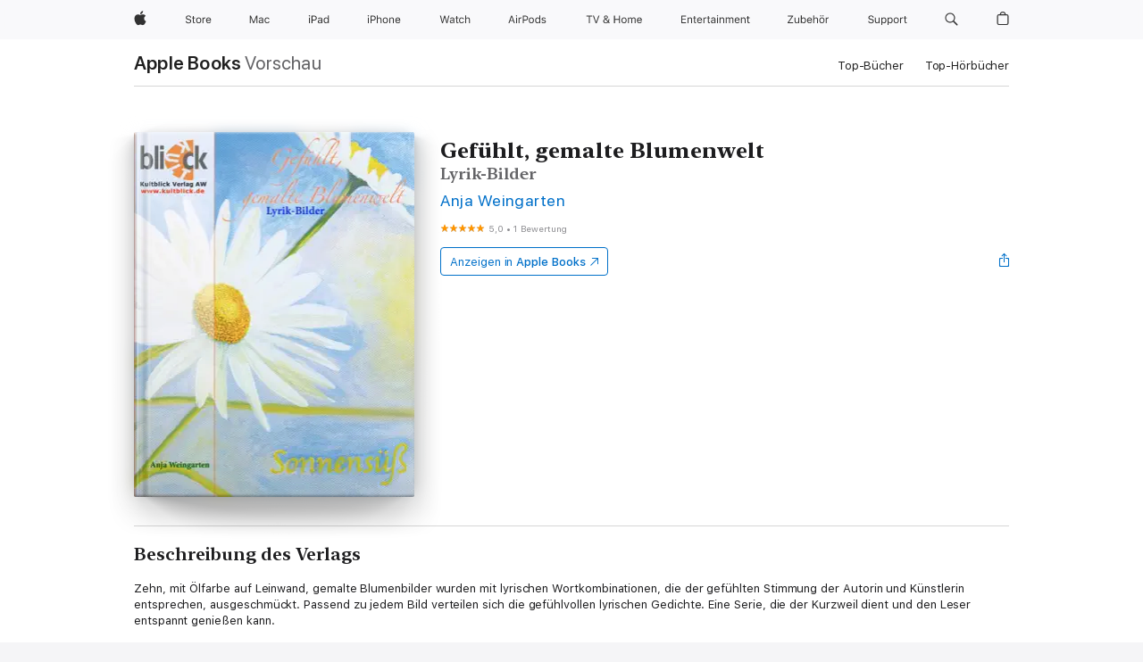

--- FILE ---
content_type: text/html
request_url: https://books.apple.com/de/book/gef%C3%BChlt-gemalte-blumenwelt/id675614691
body_size: 41389
content:
<!DOCTYPE html><html  dir="ltr" lang="de-DE"><head>
    <meta charset="utf-8">
    <meta http-equiv="X-UA-Compatible" content="IE=edge">
    <meta name="viewport" content="width=device-width, initial-scale=1, viewport-fit=cover">
    <meta name="applicable-device" content="pc,mobile">

    <script id="perfkit">window.initialPageRequestTime = +new Date();</script>
    <link rel="preconnect" href="https://amp-api.books.apple.com" crossorigin="">
<link rel="preconnect" href="https://is1-ssl.mzstatic.com" crossorigin="">
<link rel="preconnect" href="https://is2-ssl.mzstatic.com" crossorigin="">
<link rel="preconnect" href="https://is3-ssl.mzstatic.com" crossorigin="">
<link rel="preconnect" href="https://is4-ssl.mzstatic.com" crossorigin="">
<link rel="preconnect" href="https://is5-ssl.mzstatic.com" crossorigin="">
<link rel="preconnect" href="https://xp.apple.com" crossorigin="">
<link rel="preconnect" href="https://js-cdn.music.apple.com" crossorigin="">
<link rel="preconnect" href="https://www.apple.com" crossorigin="">
    
<meta name="web-experience-app/config/environment" content="%7B%22appVersion%22%3A1%2C%22modulePrefix%22%3A%22web-experience-app%22%2C%22environment%22%3A%22production%22%2C%22rootURL%22%3A%22%2F%22%2C%22locationType%22%3A%22history-hash-router-scroll%22%2C%22historySupportMiddleware%22%3Atrue%2C%22EmberENV%22%3A%7B%22FEATURES%22%3A%7B%7D%2C%22EXTEND_PROTOTYPES%22%3A%7B%22Date%22%3Afalse%7D%2C%22_APPLICATION_TEMPLATE_WRAPPER%22%3Afalse%2C%22_DEFAULT_ASYNC_OBSERVERS%22%3Atrue%2C%22_JQUERY_INTEGRATION%22%3Afalse%2C%22_TEMPLATE_ONLY_GLIMMER_COMPONENTS%22%3Atrue%7D%2C%22APP%22%3A%7B%22PROGRESS_BAR_DELAY%22%3A3000%2C%22CLOCK_INTERVAL%22%3A1000%2C%22LOADING_SPINNER_SPY%22%3Atrue%2C%22BREAKPOINTS%22%3A%7B%22large%22%3A%7B%22min%22%3A1069%2C%22content%22%3A980%7D%2C%22medium%22%3A%7B%22min%22%3A735%2C%22max%22%3A1068%2C%22content%22%3A692%7D%2C%22small%22%3A%7B%22min%22%3A320%2C%22max%22%3A734%2C%22content%22%3A280%7D%7D%2C%22buildVariant%22%3A%22books%22%2C%22name%22%3A%22web-experience-app%22%2C%22version%22%3A%222548.0.0%2B0b472053%22%7D%2C%22MEDIA_API%22%3A%7B%22token%22%3A%22eyJhbGciOiJFUzI1NiIsInR5cCI6IkpXVCIsImtpZCI6IkNOM1dVNkVKTzEifQ.eyJpc3MiOiJOVjBTRVdHRlNSIiwiaWF0IjoxNzY0NzIyNzU2LCJleHAiOjE3NzE5ODAzNTYsInJvb3RfaHR0cHNfb3JpZ2luIjpbImFwcGxlLmNvbSJdfQ.Y-cFl9j5HGWR1S_YFqK_Hy1qwk1hW9aBvWtIfb4iDzMDCQO9JcdexCvQGzSRxWYIEXS3JtD3vpWxYDj3puQYsA%22%7D%2C%22i18n%22%3A%7B%22defaultLocale%22%3A%22en-gb%22%2C%22useDevLoc%22%3Afalse%2C%22pathToLocales%22%3A%22dist%2Flocales%22%7D%2C%22MEDIA_ARTWORK%22%3A%7B%22BREAKPOINTS%22%3A%7B%22large%22%3A%7B%22min%22%3A1069%2C%22content%22%3A980%7D%2C%22medium%22%3A%7B%22min%22%3A735%2C%22max%22%3A1068%2C%22content%22%3A692%7D%2C%22small%22%3A%7B%22min%22%3A320%2C%22max%22%3A734%2C%22content%22%3A280%7D%7D%7D%2C%22API%22%3A%7B%22BookHost%22%3A%22https%3A%2F%2Famp-api.books.apple.com%22%2C%22obcMetadataBaseUrl%22%3A%22%2Fapi%2Fbooks-metadata%22%2C%22globalElementsPath%22%3A%22%2Fglobal-elements%22%7D%2C%22fastboot%22%3A%7B%22hostWhitelist%22%3A%5B%7B%7D%5D%7D%2C%22ember-short-number%22%3A%7B%22locales%22%3A%5B%22ar-dz%22%2C%22ar-bh%22%2C%22ar-eg%22%2C%22ar-iq%22%2C%22ar-jo%22%2C%22ar-kw%22%2C%22ar-lb%22%2C%22ar-ly%22%2C%22ar-ma%22%2C%22ar-om%22%2C%22ar-qa%22%2C%22ar-sa%22%2C%22ar-sd%22%2C%22ar-sy%22%2C%22ar-tn%22%2C%22ar-ae%22%2C%22ar-ye%22%2C%22he-il%22%2C%22iw-il%22%2C%22ca-es%22%2C%22cs-cz%22%2C%22da-dk%22%2C%22de-ch%22%2C%22de-de%22%2C%22el-gr%22%2C%22en-au%22%2C%22en-ca%22%2C%22en-gb%22%2C%22en-us%22%2C%22es-419%22%2C%22es-es%22%2C%22es-mx%22%2C%22es-xl%22%2C%22et-ee%22%2C%22fi-fi%22%2C%22fr-ca%22%2C%22fr-fr%22%2C%22hi-in%22%2C%22hr-hr%22%2C%22hu-hu%22%2C%22id-id%22%2C%22is-is%22%2C%22it-it%22%2C%22iw-il%22%2C%22ja-jp%22%2C%22ko-kr%22%2C%22lt-lt%22%2C%22lv-lv%22%2C%22ms-my%22%2C%22nl-nl%22%2C%22no-no%22%2C%22no-nb%22%2C%22nb-no%22%2C%22pl-pl%22%2C%22pt-br%22%2C%22pt-pt%22%2C%22ro-ro%22%2C%22ru-ru%22%2C%22sk-sk%22%2C%22sv-se%22%2C%22th-th%22%2C%22tr-tr%22%2C%22uk-ua%22%2C%22vi-vi%22%2C%22vi-vn%22%2C%22zh-cn%22%2C%22zh-hans%22%2C%22zh-hans-cn%22%2C%22zh-hant%22%2C%22zh-hant-hk%22%2C%22zh-hant-tw%22%2C%22zh-hk%22%2C%22zh-tw%22%2C%22ar%22%2C%22ca%22%2C%22cs%22%2C%22da%22%2C%22de%22%2C%22el%22%2C%22en%22%2C%22es%22%2C%22fi%22%2C%22fr%22%2C%22he%22%2C%22hi%22%2C%22hr%22%2C%22hu%22%2C%22id%22%2C%22is%22%2C%22it%22%2C%22ja%22%2C%22ko%22%2C%22lt%22%2C%22lv%22%2C%22ms%22%2C%22nb%22%2C%22nl%22%2C%22no%22%2C%22pl%22%2C%22pt%22%2C%22ro%22%2C%22ru%22%2C%22sk%22%2C%22sv%22%2C%22th%22%2C%22tr%22%2C%22uk%22%2C%22vi%22%2C%22zh%22%5D%7D%2C%22ember-cli-mirage%22%3A%7B%22enabled%22%3Afalse%2C%22usingProxy%22%3Afalse%2C%22useDefaultPassthroughs%22%3Atrue%7D%2C%22BREAKPOINTS%22%3A%7B%22large%22%3A%7B%22min%22%3A1069%2C%22content%22%3A980%7D%2C%22medium%22%3A%7B%22min%22%3A735%2C%22max%22%3A1068%2C%22content%22%3A692%7D%2C%22small%22%3A%7B%22min%22%3A320%2C%22max%22%3A734%2C%22content%22%3A280%7D%7D%2C%22METRICS%22%3A%7B%22variant%22%3A%22web%22%2C%22baseFields%22%3A%7B%22appName%22%3A%22web-experience-app%22%2C%22constraintProfiles%22%3A%5B%22AMPWeb%22%5D%7D%2C%22clickstream%22%3A%7B%22enabled%22%3Atrue%2C%22topic%22%3A%5B%22xp_amp_web_exp%22%5D%2C%22autoTrackClicks%22%3Atrue%7D%2C%22performance%22%3A%7B%22enabled%22%3Atrue%2C%22topic%22%3A%22xp_amp_bookstore_perf%22%7D%7D%2C%22MEDIA_SHELF%22%3A%7B%22GRID_CONFIG%22%3A%7B%22books-brick-row%22%3A%7B%22small%22%3A1%2C%22medium%22%3A2%2C%22large%22%3A3%7D%2C%22story%22%3A%7B%22small%22%3A1%2C%22medium%22%3A2%2C%22large%22%3A3%7D%2C%22small-brick%22%3A%7B%22small%22%3A1%2C%22medium%22%3A2%2C%22large%22%3A3%7D%2C%22editorial-lockup-large%22%3A%7B%22small%22%3A1%2C%22medium%22%3A2%2C%22large%22%3A2%7D%2C%22editorial-lockup-medium%22%3A%7B%22small%22%3A1%2C%22medium%22%3A2%2C%22large%22%3A3%7D%2C%22large-brick%22%3A%7B%22small%22%3A1%2C%22medium%22%3A1%2C%22large%22%3A2%7D%2C%22lockup-small%22%3A%7B%22small%22%3A1%2C%22medium%22%3A2%2C%22large%22%3A3%7D%2C%22lockup-large%22%3A%7B%22small%22%3A1%2C%22medium%22%3A3%2C%22large%22%3A4%7D%2C%22posters%22%3A%7B%22small%22%3A1%2C%22medium%22%3A1%2C%22large%22%3A2%7D%2C%22breakout-large%22%3A%7B%22small%22%3A1%2C%22medium%22%3A1%2C%22large%22%3A1%7D%7D%2C%22BREAKPOINTS%22%3A%7B%22large%22%3A%7B%22min%22%3A1069%2C%22content%22%3A980%7D%2C%22medium%22%3A%7B%22min%22%3A735%2C%22max%22%3A1068%2C%22content%22%3A692%7D%2C%22small%22%3A%7B%22min%22%3A320%2C%22max%22%3A734%2C%22content%22%3A280%7D%7D%7D%2C%22SASSKIT_GENERATOR%22%3A%7B%22VIEWPORT_CONFIG%22%3A%7B%22BREAKPOINTS%22%3A%7B%22large%22%3A%7B%22min%22%3A1069%2C%22content%22%3A980%7D%2C%22medium%22%3A%7B%22min%22%3A735%2C%22max%22%3A1068%2C%22content%22%3A692%7D%2C%22small%22%3A%7B%22min%22%3A320%2C%22max%22%3A734%2C%22content%22%3A280%7D%7D%7D%7D%2C%22features%22%3A%7B%22BUILD_VARIANT_APPS%22%3Afalse%2C%22BUILD_VARIANT_BOOKS%22%3Atrue%2C%22BUILD_VARIANT_FITNESS%22%3Afalse%2C%22BUILD_VARIANT_PODCASTS%22%3Afalse%2C%22BUILD_VARIANT_ITUNES%22%3Afalse%2C%22TV%22%3Afalse%2C%22PODCASTS%22%3Afalse%2C%22BOOKS%22%3Atrue%2C%22APPS%22%3Afalse%2C%22ARTISTS%22%3Afalse%2C%22DEEPLINK_ROUTE%22%3Afalse%2C%22EMBER_DATA%22%3Afalse%2C%22CHARTS%22%3Atrue%2C%22FITNESS%22%3Afalse%2C%22SHARE_UI%22%3Atrue%2C%22SEPARATE_RTL_STYLESHEET%22%3Atrue%7D%2C%22%40amp%2Fember-ui-global-elements%22%3A%7B%22useFooterWithoutRefundLink%22%3Atrue%7D%2C%22ember-cli-content-security-policy%22%3A%7B%22policy%22%3A%22upgrade-insecure-requests%20%3B%20default-src%20'none'%3B%20img-src%20'self'%20https%3A%2F%2F*.apple.com%20https%3A%2F%2F*.mzstatic.com%20data%3A%3B%20style-src%20'self'%20https%3A%2F%2F*.apple.com%20'unsafe-inline'%3B%20font-src%20'self'%20https%3A%2F%2F*.apple.com%3B%20media-src%20'self'%20https%3A%2F%2F*.apple.com%20blob%3A%3B%20connect-src%20'self'%20https%3A%2F%2F*.apple.com%20https%3A%2F%2F*.mzstatic.com%3B%20script-src%20'self'%20https%3A%2F%2F*.apple.com%20'unsafe-eval'%20'sha256-4ywTGAe4rEpoHt8XkjbkdOWklMJ%2F1Py%2Fx6b3%2FaGbtSQ%3D'%3B%20frame-src%20'self'%20https%3A%2F%2F*.apple.com%20itmss%3A%20itms-appss%3A%20itms-bookss%3A%20itms-itunesus%3A%20itms-messagess%3A%20itms-podcasts%3A%20itms-watchs%3A%20macappstores%3A%20musics%3A%20apple-musics%3A%20podcasts%3A%20videos%3A%3B%22%2C%22reportOnly%22%3Afalse%7D%2C%22exportApplicationGlobal%22%3Afalse%7D">
<!-- EMBER_CLI_FASTBOOT_TITLE --><link rel="stylesheet preload" name="fonts" href="//www.apple.com/wss/fonts?families=SF+Pro,v2|SF+Pro+Icons,v1|SF+Pro+Rounded,v1|New+York+Small,v1|New+York+Medium,v1" as="style"><link rel="stylesheet" type="text/css" href="https://www.apple.com/api-www/global-elements/global-header/v1/assets/globalheader.css" data-global-elements-nav-styles>
<link rel="stylesheet" type="text/css" href="/global-elements/2426.0.0/de_DE/ac-global-footer.ec11165b7046eeda9654515512b0e174.css" data-global-elements-footer-styles>
<meta name="ac-gn-search-suggestions-enabled" content="false"/>
<meta name="globalnav-search-suggestions-enabled" content="false"/>
    <title>
      ‎„Gefühlt, gemalte Blumenwelt“ von Anja Weingarten in Apple Books
    </title>
      <meta name="keywords" content="laden, Gefühlt, gemalte Blumenwelt, Bücher auf iPhone, iPad, Mac, Apple Books">

      <meta name="description" content="Zehn, mit Ölfarbe auf Leinwand, gemalte Blumenbilder wurden mit lyrischen Wortkombinationen, die der gefühlten Stimmung der Autorin und Künstlerin entsprechen, ausgeschmückt. Passend zu jedem Bild verteilen sich die gefühlvollen lyrischen Gedichte. Eine Serie, die der Kurzweil dient und den Leser en…">

<!---->
      <link rel="canonical" href="https://books.apple.com/de/book/gef%C3%BChlt-gemalte-blumenwelt/id675614691">

      <link rel="icon" sizes="48x48" href="https://books.apple.com/assets/images/favicon/favicon-books-48-a8eb8171a8d912ed29d99e7a134953d3.png" type="image/png">

<!---->
<!---->
      <meta name="apple:content_id" content="675614691">

<!---->
      <script name="schema:book" type="application/ld+json">
        {"@context":"http://schema.org","@type":"Book","additionalType":"Product","author":"Anja Weingarten","bookFormat":"EBook","datePublished":"2013-11-28T00:00:00.000Z","description":"Zehn, mit Ölfarbe auf Leinwand, gemalte Blumenbilder wurden mit lyrischen Wortkombinationen, die der gefühlten Stimmung der Autorin und Künstlerin entsprechen, ausgeschmückt. Passend zu jedem Bild verteilen sich die gefühlvollen lyrischen Gedichte. Eine Serie, die der Kurzweil dient und den Leser en…","genre":["Dichtung","Bücher","Belletristik und Literatur","Kultur und Unterhaltung","Kunst und Architektur"],"image":"https://is1-ssl.mzstatic.com/image/thumb/Publication4/v4/9e/e3/6c/9ee36c9a-ae0a-bd7c-766c-e8a3a6b6528b/Gefuhlt_gemalte_Blumenwelt_November.jpg/1200x630wz.png","inLanguage":"de-DE","isbn":"9783940689016","name":"Gefühlt, gemalte Blumenwelt","numberOfPages":23,"publisher":"Anja Weingarten","thumbnailUrl":["https://is1-ssl.mzstatic.com/image/thumb/Publication4/v4/9e/e3/6c/9ee36c9a-ae0a-bd7c-766c-e8a3a6b6528b/Gefuhlt_gemalte_Blumenwelt_November.jpg/1200x675wz.jpg","https://is1-ssl.mzstatic.com/image/thumb/Publication4/v4/9e/e3/6c/9ee36c9a-ae0a-bd7c-766c-e8a3a6b6528b/Gefuhlt_gemalte_Blumenwelt_November.jpg/1200x900wz.jpg","https://is1-ssl.mzstatic.com/image/thumb/Publication4/v4/9e/e3/6c/9ee36c9a-ae0a-bd7c-766c-e8a3a6b6528b/Gefuhlt_gemalte_Blumenwelt_November.jpg/1200x1200wz.jpg"],"offers":{"@type":"Offer","category":"free","price":0,"priceCurrency":"EUR","hasMerchantReturnPolicy":{"@type":"MerchantReturnPolicy","returnPolicyCategory":"https://schema.org/MerchantReturnNotPermitted","merchantReturnDays":0}},"aggregateRating":{"@type":"AggregateRating","ratingValue":5,"reviewCount":1}}
      </script>

        <meta property="al:ios:app_store_id" content="364709193">
        <meta property="al:ios:app_name" content="Apple Books">

        <meta property="og:title" content="‎Gefühlt, gemalte Blumenwelt">
        <meta property="og:description" content="‎Belletristik und Literatur · 2013">
        <meta property="og:site_name" content="Apple  Books">
        <meta property="og:url" content="https://books.apple.com/de/book/gef%C3%BChlt-gemalte-blumenwelt/id675614691">
        <meta property="og:image" content="https://is1-ssl.mzstatic.com/image/thumb/Publication4/v4/9e/e3/6c/9ee36c9a-ae0a-bd7c-766c-e8a3a6b6528b/Gefuhlt_gemalte_Blumenwelt_November.jpg/1200x630wz.png">
        <meta property="og:image:alt" content="„Gefühlt, gemalte Blumenwelt“ von Anja Weingarten in Apple Books">
        <meta property="og:image:type" content="image/png">
        <meta property="og:image:width" content="1200">
        <meta property="og:image:height" content="630">
        <meta property="og:image:secure_url" content="https://is1-ssl.mzstatic.com/image/thumb/Publication4/v4/9e/e3/6c/9ee36c9a-ae0a-bd7c-766c-e8a3a6b6528b/Gefuhlt_gemalte_Blumenwelt_November.jpg/1200x630wz.png">
        <meta property="og:type" content="book">
        <meta property="og:locale" content="de_DE">

        <meta name="twitter:title" content="‎Gefühlt, gemalte Blumenwelt">
        <meta name="twitter:description" content="‎Belletristik und Literatur · 2013">
        <meta name="twitter:site" content="@AppleBooks">
        <meta name="twitter:card" content="summary_large_image">
        <meta name="twitter:image" content="https://is1-ssl.mzstatic.com/image/thumb/Publication4/v4/9e/e3/6c/9ee36c9a-ae0a-bd7c-766c-e8a3a6b6528b/Gefuhlt_gemalte_Blumenwelt_November.jpg/1200x600wz.png">
        <meta name="twitter:image:alt" content="„Gefühlt, gemalte Blumenwelt“ von Anja Weingarten in Apple Books">

<!---->
    <meta name="version" content="2548.0.0">
    <!-- @@HEAD@@ -->
    <script src="https://js-cdn.music.apple.com/musickit/v2/amp/musickit.js?t=1764722790239"></script>

    <link integrity="" rel="stylesheet" href="/assets/web-experience-app-real-f1ca40148188f63f7dd2cd7d4d6d7e05.css" data-rtl="/assets/web-experience-rtl-app-dc89d135bf4a79beed79bacafc906bdf.css">

    
  </head>
  <body class="no-js no-touch globalnav-scrim">
    <script type="x/boundary" id="fastboot-body-start"></script><div id="globalheader"><aside id="globalmessage-segment" lang="de-DE" dir="ltr" class="globalmessage-segment"><ul data-strings="{&quot;view&quot;:&quot;{%STOREFRONT%} Store Home&quot;,&quot;segments&quot;:{&quot;smb&quot;:&quot;Store Business Home&quot;,&quot;eduInd&quot;:&quot;Store Bildung Home&quot;,&quot;other&quot;:&quot;Store Home&quot;},&quot;exit&quot;:&quot;Verlassen&quot;}" class="globalmessage-segment-content"></ul></aside><nav id="globalnav" lang="de-DE" dir="ltr" aria-label="Global" data-analytics-element-engagement-start="globalnav:onFlyoutOpen" data-analytics-element-engagement-end="globalnav:onFlyoutClose" data-store-api="https://www.apple.com/[storefront]/shop/bag/status" data-analytics-activitymap-region-id="global nav" data-analytics-region="global nav" class="globalnav no-js   "><div class="globalnav-content"><div class="globalnav-item globalnav-menuback"><button aria-label="Hauptmen&#xFC;" class="globalnav-menuback-button"><span class="globalnav-chevron-icon"><svg height="48" viewbox="0 0 9 48" width="9" xmlns="http://www.w3.org/2000/svg"><path d="m1.5618 24.0621 6.5581-6.4238c.2368-.2319.2407-.6118.0088-.8486-.2324-.2373-.6123-.2407-.8486-.0088l-7 6.8569c-.1157.1138-.1807.2695-.1802.4316.001.1621.0674.3174.1846.4297l7 6.7241c.1162.1118.2661.1675.4155.1675.1577 0 .3149-.062.4326-.1846.2295-.2388.2222-.6187-.0171-.8481z"/></svg></span></button></div><ul id="globalnav-list" class="globalnav-list"><li data-analytics-element-engagement="globalnav hover - apple" class="
				globalnav-item
				globalnav-item-apple
				
				
			"><a href="https://www.apple.com/de/" data-globalnav-item-name="apple" data-analytics-title="apple home" aria-label="Apple" class="globalnav-link globalnav-link-apple"><span class="globalnav-image-regular globalnav-link-image"><svg height="44" viewbox="0 0 14 44" width="14" xmlns="http://www.w3.org/2000/svg"><path d="m13.0729 17.6825a3.61 3.61 0 0 0 -1.7248 3.0365 3.5132 3.5132 0 0 0 2.1379 3.2223 8.394 8.394 0 0 1 -1.0948 2.2618c-.6816.9812-1.3943 1.9623-2.4787 1.9623s-1.3633-.63-2.613-.63c-1.2187 0-1.6525.6507-2.644.6507s-1.6834-.9089-2.4787-2.0243a9.7842 9.7842 0 0 1 -1.6628-5.2776c0-3.0984 2.014-4.7405 3.9969-4.7405 1.0535 0 1.9314.6919 2.5924.6919.63 0 1.6112-.7333 2.8092-.7333a3.7579 3.7579 0 0 1 3.1604 1.5802zm-3.7284-2.8918a3.5615 3.5615 0 0 0 .8469-2.22 1.5353 1.5353 0 0 0 -.031-.32 3.5686 3.5686 0 0 0 -2.3445 1.2084 3.4629 3.4629 0 0 0 -.8779 2.1585 1.419 1.419 0 0 0 .031.2892 1.19 1.19 0 0 0 .2169.0207 3.0935 3.0935 0 0 0 2.1586-1.1368z"/></svg></span><span class="globalnav-image-compact globalnav-link-image"><svg height="48" viewbox="0 0 17 48" width="17" xmlns="http://www.w3.org/2000/svg"><path d="m15.5752 19.0792a4.2055 4.2055 0 0 0 -2.01 3.5376 4.0931 4.0931 0 0 0 2.4908 3.7542 9.7779 9.7779 0 0 1 -1.2755 2.6351c-.7941 1.1431-1.6244 2.2862-2.8878 2.2862s-1.5883-.734-3.0443-.734c-1.42 0-1.9252.7581-3.08.7581s-1.9611-1.0589-2.8876-2.3584a11.3987 11.3987 0 0 1 -1.9373-6.1487c0-3.61 2.3464-5.523 4.6566-5.523 1.2274 0 2.25.8062 3.02.8062.734 0 1.8771-.8543 3.2729-.8543a4.3778 4.3778 0 0 1 3.6822 1.841zm-6.8586-2.0456a1.3865 1.3865 0 0 1 -.2527-.024 1.6557 1.6557 0 0 1 -.0361-.337 4.0341 4.0341 0 0 1 1.0228-2.5148 4.1571 4.1571 0 0 1 2.7314-1.4078 1.7815 1.7815 0 0 1 .0361.373 4.1487 4.1487 0 0 1 -.9867 2.587 3.6039 3.6039 0 0 1 -2.5148 1.3236z"/></svg></span><span class="globalnav-link-text">Apple</span></a></li><li data-topnav-flyout-item="menu" data-topnav-flyout-label="Menu" role="none" class="globalnav-item globalnav-menu"><div data-topnav-flyout="menu" class="globalnav-flyout"><div class="globalnav-menu-list"><div data-analytics-element-engagement="globalnav hover - store" class="
				globalnav-item
				globalnav-item-store
				globalnav-item-menu
				
			"><ul role="none" class="globalnav-submenu-trigger-group"><li class="globalnav-submenu-trigger-item"><a href="https://www.apple.com/de/shop/goto/store" data-globalnav-item-name="store" data-topnav-flyout-trigger-compact data-analytics-title="store" data-analytics-element-engagement="hover - store" aria-label="Store" class="globalnav-link globalnav-submenu-trigger-link globalnav-link-store"><span class="globalnav-link-text-container"><span class="globalnav-image-regular globalnav-link-image"><svg height="44" viewbox="0 0 30 44" width="30" xmlns="http://www.w3.org/2000/svg"><path d="m26.5679 20.4629c1.002 0 1.67.738 1.693 1.857h-3.48c.076-1.119.779-1.857 1.787-1.857zm2.754 2.672v-.387c0-1.963-1.037-3.176-2.742-3.176-1.735 0-2.848 1.289-2.848 3.276 0 1.998 1.096 3.263 2.848 3.263 1.383 0 2.367-.668 2.66-1.746h-1.008c-.264.557-.814.856-1.629.856-1.072 0-1.769-.791-1.822-2.039v-.047zm-9.547-3.451h.96v.937h.094c.188-.615.914-1.049 1.752-1.049.164 0 .375.012.504.03v1.007c-.082-.023-.445-.058-.644-.058-.961 0-1.659 1.098-1.659 1.535v3.914h-1.007zm-4.27 5.519c-1.195 0-1.869-.867-1.869-2.361 0-1.5.674-2.361 1.869-2.361 1.196 0 1.87.861 1.87 2.361 0 1.494-.674 2.361-1.87 2.361zm0-5.631c-1.798 0-2.912 1.237-2.912 3.27 0 2.027 1.114 3.269 2.912 3.269 1.799 0 2.913-1.242 2.913-3.269 0-2.033-1.114-3.27-2.913-3.27zm-5.478-1.475v1.635h1.407v.843h-1.407v3.575c0 .744.282 1.06.938 1.06.182 0 .281-.006.469-.023v.849c-.199.035-.393.059-.592.059-1.301 0-1.822-.481-1.822-1.688v-3.832h-1.02v-.843h1.02v-1.635zm-8.103 5.694c.129.885.973 1.447 2.174 1.447 1.137 0 1.975-.615 1.975-1.453 0-.72-.527-1.177-1.693-1.47l-1.084-.282c-1.53-.386-2.192-1.078-2.192-2.279 0-1.436 1.201-2.408 2.988-2.408 1.635 0 2.854.972 2.942 2.338h-1.061c-.146-.867-.861-1.383-1.916-1.383-1.125 0-1.869.562-1.869 1.418 0 .662.463 1.043 1.629 1.342l.885.234c1.752.439 2.455 1.119 2.455 2.361 0 1.553-1.225 2.543-3.158 2.543-1.793 0-3.03-.949-3.141-2.408z"/></svg></span><span class="globalnav-link-text">Store</span></span></a></li></ul></div><div data-analytics-element-engagement="globalnav hover - mac" class="
				globalnav-item
				globalnav-item-mac
				globalnav-item-menu
				
			"><ul role="none" class="globalnav-submenu-trigger-group"><li class="globalnav-submenu-trigger-item"><a href="https://www.apple.com/de/mac/" data-globalnav-item-name="mac" data-topnav-flyout-trigger-compact data-analytics-title="mac" data-analytics-element-engagement="hover - mac" aria-label="Mac" class="globalnav-link globalnav-submenu-trigger-link globalnav-link-mac"><span class="globalnav-link-text-container"><span class="globalnav-image-regular globalnav-link-image"><svg height="44" viewbox="0 0 23 44" width="23" xmlns="http://www.w3.org/2000/svg"><path d="m8.1558 25.9987v-6.457h-.0703l-2.666 6.457h-.8907l-2.666-6.457h-.0703v6.457h-.9844v-8.4551h1.2246l2.8945 7.0547h.0938l2.8945-7.0547h1.2246v8.4551zm2.5166-1.7696c0-1.1309.832-1.7812 2.3027-1.8691l1.8223-.1113v-.5742c0-.7793-.4863-1.207-1.4297-1.207-.7559 0-1.2832.2871-1.4238.7852h-1.0195c.1348-1.0137 1.1309-1.6816 2.4785-1.6816 1.541 0 2.4023.791 2.4023 2.1035v4.3242h-.9609v-.9318h-.0938c-.4102.6738-1.1016 1.043-1.9453 1.043-1.2246 0-2.1328-.7266-2.1328-1.8809zm4.125-.5859v-.5801l-1.6992.1113c-.9609.0645-1.3828.3984-1.3828 1.0312 0 .6445.5449 1.0195 1.2773 1.0195 1.0371.0001 1.8047-.6796 1.8047-1.5819zm6.958-2.0273c-.1641-.627-.7207-1.1367-1.6289-1.1367-1.1367 0-1.8516.9082-1.8516 2.3379 0 1.459.7266 2.3848 1.8516 2.3848.8496 0 1.4414-.3926 1.6289-1.1074h1.0195c-.1816 1.1602-1.125 2.0156-2.6426 2.0156-1.7695 0-2.9004-1.2832-2.9004-3.293 0-1.9688 1.125-3.2461 2.8945-3.2461 1.5352 0 2.4727.9199 2.6484 2.0449z"/></svg></span><span class="globalnav-link-text">Mac</span></span></a></li></ul></div><div data-analytics-element-engagement="globalnav hover - ipad" class="
				globalnav-item
				globalnav-item-ipad
				globalnav-item-menu
				
			"><ul role="none" class="globalnav-submenu-trigger-group"><li class="globalnav-submenu-trigger-item"><a href="https://www.apple.com/de/ipad/" data-globalnav-item-name="ipad" data-topnav-flyout-trigger-compact data-analytics-title="ipad" data-analytics-element-engagement="hover - ipad" aria-label="iPad" class="globalnav-link globalnav-submenu-trigger-link globalnav-link-ipad"><span class="globalnav-link-text-container"><span class="globalnav-image-regular globalnav-link-image"><svg height="44" viewbox="0 0 24 44" width="24" xmlns="http://www.w3.org/2000/svg"><path d="m14.9575 23.7002c0 .902-.768 1.582-1.805 1.582-.732 0-1.277-.375-1.277-1.02 0-.632.422-.966 1.383-1.031l1.699-.111zm-1.395-4.072c-1.347 0-2.343.668-2.478 1.681h1.019c.141-.498.668-.785 1.424-.785.944 0 1.43.428 1.43 1.207v.574l-1.822.112c-1.471.088-2.303.738-2.303 1.869 0 1.154.908 1.881 2.133 1.881.844 0 1.535-.369 1.945-1.043h.094v.931h.961v-4.324c0-1.312-.862-2.103-2.403-2.103zm6.769 5.575c-1.155 0-1.846-.885-1.846-2.361 0-1.471.697-2.362 1.846-2.362 1.142 0 1.857.914 1.857 2.362 0 1.459-.709 2.361-1.857 2.361zm1.834-8.027v3.503h-.088c-.358-.691-1.102-1.107-1.981-1.107-1.605 0-2.654 1.289-2.654 3.27 0 1.986 1.037 3.269 2.654 3.269.873 0 1.623-.416 2.022-1.119h.093v1.008h.961v-8.824zm-15.394 4.869h-1.863v-3.563h1.863c1.225 0 1.899.639 1.899 1.799 0 1.119-.697 1.764-1.899 1.764zm.276-4.5h-3.194v8.455h1.055v-3.018h2.127c1.588 0 2.719-1.119 2.719-2.701 0-1.611-1.108-2.736-2.707-2.736zm-6.064 8.454h1.008v-6.316h-1.008zm-.199-8.237c0-.387.316-.704.703-.704s.703.317.703.704c0 .386-.316.703-.703.703s-.703-.317-.703-.703z"/></svg></span><span class="globalnav-link-text">iPad</span></span></a></li></ul></div><div data-analytics-element-engagement="globalnav hover - iphone" class="
				globalnav-item
				globalnav-item-iphone
				globalnav-item-menu
				
			"><ul role="none" class="globalnav-submenu-trigger-group"><li class="globalnav-submenu-trigger-item"><a href="https://www.apple.com/de/iphone/" data-globalnav-item-name="iphone" data-topnav-flyout-trigger-compact data-analytics-title="iphone" data-analytics-element-engagement="hover - iphone" aria-label="iPhone" class="globalnav-link globalnav-submenu-trigger-link globalnav-link-iphone"><span class="globalnav-link-text-container"><span class="globalnav-image-regular globalnav-link-image"><svg height="44" viewbox="0 0 38 44" width="38" xmlns="http://www.w3.org/2000/svg"><path d="m32.7129 22.3203h3.48c-.023-1.119-.691-1.857-1.693-1.857-1.008 0-1.711.738-1.787 1.857zm4.459 2.045c-.293 1.078-1.277 1.746-2.66 1.746-1.752 0-2.848-1.266-2.848-3.264 0-1.986 1.113-3.275 2.848-3.275 1.705 0 2.742 1.213 2.742 3.176v.386h-4.541v.047c.053 1.248.75 2.039 1.822 2.039.815 0 1.366-.298 1.629-.855zm-12.282-4.682h.961v.996h.094c.316-.697.932-1.107 1.898-1.107 1.418 0 2.209.838 2.209 2.338v4.09h-1.007v-3.844c0-1.137-.481-1.676-1.489-1.676s-1.658.674-1.658 1.781v3.739h-1.008zm-2.499 3.158c0-1.5-.674-2.361-1.869-2.361-1.196 0-1.87.861-1.87 2.361 0 1.495.674 2.362 1.87 2.362 1.195 0 1.869-.867 1.869-2.362zm-4.782 0c0-2.033 1.114-3.269 2.913-3.269 1.798 0 2.912 1.236 2.912 3.269 0 2.028-1.114 3.27-2.912 3.27-1.799 0-2.913-1.242-2.913-3.27zm-6.636-5.666h1.008v3.504h.093c.317-.697.979-1.107 1.946-1.107 1.336 0 2.179.855 2.179 2.338v4.09h-1.007v-3.844c0-1.119-.504-1.676-1.459-1.676-1.131 0-1.752.715-1.752 1.781v3.739h-1.008zm-6.015 4.87h1.863c1.202 0 1.899-.645 1.899-1.764 0-1.16-.674-1.799-1.899-1.799h-1.863zm2.139-4.5c1.599 0 2.707 1.125 2.707 2.736 0 1.582-1.131 2.701-2.719 2.701h-2.127v3.018h-1.055v-8.455zm-6.114 8.454h1.008v-6.316h-1.008zm-.2-8.238c0-.386.317-.703.703-.703.387 0 .704.317.704.703 0 .387-.317.704-.704.704-.386 0-.703-.317-.703-.704z"/></svg></span><span class="globalnav-link-text">iPhone</span></span></a></li></ul></div><div data-analytics-element-engagement="globalnav hover - watch" class="
				globalnav-item
				globalnav-item-watch
				globalnav-item-menu
				
			"><ul role="none" class="globalnav-submenu-trigger-group"><li class="globalnav-submenu-trigger-item"><a href="https://www.apple.com/de/watch/" data-globalnav-item-name="watch" data-topnav-flyout-trigger-compact data-analytics-title="watch" data-analytics-element-engagement="hover - watch" aria-label="Watch" class="globalnav-link globalnav-submenu-trigger-link globalnav-link-watch"><span class="globalnav-link-text-container"><span class="globalnav-image-regular globalnav-link-image"><svg height="44" viewbox="0 0 35 44" width="35" xmlns="http://www.w3.org/2000/svg"><path d="m28.9819 17.1758h1.008v3.504h.094c.316-.697.978-1.108 1.945-1.108 1.336 0 2.18.856 2.18 2.338v4.09h-1.008v-3.844c0-1.119-.504-1.675-1.459-1.675-1.131 0-1.752.715-1.752 1.781v3.738h-1.008zm-2.42 4.441c-.164-.627-.721-1.136-1.629-1.136-1.137 0-1.852.908-1.852 2.338 0 1.459.727 2.384 1.852 2.384.849 0 1.441-.392 1.629-1.107h1.019c-.182 1.16-1.125 2.016-2.642 2.016-1.77 0-2.901-1.284-2.901-3.293 0-1.969 1.125-3.247 2.895-3.247 1.535 0 2.472.92 2.648 2.045zm-6.533-3.568v1.635h1.407v.844h-1.407v3.574c0 .744.282 1.06.938 1.06.182 0 .281-.006.469-.023v.85c-.2.035-.393.058-.592.058-1.301 0-1.822-.48-1.822-1.687v-3.832h-1.02v-.844h1.02v-1.635zm-4.2 5.596v-.58l-1.699.111c-.961.064-1.383.398-1.383 1.031 0 .645.545 1.02 1.277 1.02 1.038 0 1.805-.68 1.805-1.582zm-4.125.586c0-1.131.832-1.782 2.303-1.869l1.822-.112v-.574c0-.779-.486-1.207-1.43-1.207-.755 0-1.283.287-1.423.785h-1.02c.135-1.014 1.131-1.682 2.479-1.682 1.541 0 2.402.792 2.402 2.104v4.324h-.961v-.931h-.094c-.41.673-1.101 1.043-1.945 1.043-1.225 0-2.133-.727-2.133-1.881zm-7.684 1.769h-.996l-2.303-8.455h1.101l1.682 6.873h.07l1.893-6.873h1.066l1.893 6.873h.07l1.682-6.873h1.101l-2.302 8.455h-.996l-1.946-6.674h-.07z"/></svg></span><span class="globalnav-link-text">Watch</span></span></a></li></ul></div><div data-analytics-element-engagement="globalnav hover - airpods" class="
				globalnav-item
				globalnav-item-airpods
				globalnav-item-menu
				
			"><ul role="none" class="globalnav-submenu-trigger-group"><li class="globalnav-submenu-trigger-item"><a href="https://www.apple.com/de/airpods/" data-globalnav-item-name="airpods" data-topnav-flyout-trigger-compact data-analytics-title="airpods" data-analytics-element-engagement="hover - airpods" aria-label="AirPods" class="globalnav-link globalnav-submenu-trigger-link globalnav-link-airpods"><span class="globalnav-link-text-container"><span class="globalnav-image-regular globalnav-link-image"><svg height="44" viewbox="0 0 43 44" width="43" xmlns="http://www.w3.org/2000/svg"><path d="m11.7153 19.6836h.961v.937h.094c.187-.615.914-1.048 1.752-1.048.164 0 .375.011.504.029v1.008c-.082-.024-.446-.059-.645-.059-.961 0-1.658.645-1.658 1.535v3.914h-1.008zm28.135-.111c1.324 0 2.244.656 2.379 1.693h-.996c-.135-.504-.627-.838-1.389-.838-.75 0-1.336.381-1.336.943 0 .434.352.704 1.096.885l.973.235c1.189.287 1.763.802 1.763 1.711 0 1.13-1.095 1.91-2.531 1.91-1.406 0-2.373-.674-2.484-1.723h1.037c.17.533.674.873 1.482.873.85 0 1.459-.404 1.459-.984 0-.434-.328-.727-1.002-.891l-1.084-.264c-1.183-.287-1.722-.796-1.722-1.71 0-1.049 1.013-1.84 2.355-1.84zm-6.665 5.631c-1.155 0-1.846-.885-1.846-2.362 0-1.471.697-2.361 1.846-2.361 1.142 0 1.857.914 1.857 2.361 0 1.459-.709 2.362-1.857 2.362zm1.834-8.028v3.504h-.088c-.358-.691-1.102-1.107-1.981-1.107-1.605 0-2.654 1.289-2.654 3.269 0 1.987 1.037 3.27 2.654 3.27.873 0 1.623-.416 2.022-1.119h.094v1.007h.961v-8.824zm-9.001 8.028c-1.195 0-1.869-.868-1.869-2.362 0-1.5.674-2.361 1.869-2.361 1.196 0 1.869.861 1.869 2.361 0 1.494-.673 2.362-1.869 2.362zm0-5.631c-1.799 0-2.912 1.236-2.912 3.269 0 2.028 1.113 3.27 2.912 3.27s2.912-1.242 2.912-3.27c0-2.033-1.113-3.269-2.912-3.269zm-17.071 6.427h1.008v-6.316h-1.008zm-.199-8.238c0-.387.317-.703.703-.703.387 0 .703.316.703.703s-.316.703-.703.703c-.386 0-.703-.316-.703-.703zm-6.137 4.922 1.324-3.773h.093l1.325 3.773zm1.892-5.139h-1.043l-3.117 8.455h1.107l.85-2.42h3.363l.85 2.42h1.107zm14.868 4.5h-1.864v-3.562h1.864c1.224 0 1.898.639 1.898 1.799 0 1.119-.697 1.763-1.898 1.763zm.275-4.5h-3.193v8.455h1.054v-3.017h2.127c1.588 0 2.719-1.119 2.719-2.701 0-1.612-1.107-2.737-2.707-2.737z"/></svg></span><span class="globalnav-link-text">AirPods</span></span></a></li></ul></div><div data-analytics-element-engagement="globalnav hover - tv-home" class="
				globalnav-item
				globalnav-item-tv-home
				globalnav-item-menu
				
			"><ul role="none" class="globalnav-submenu-trigger-group"><li class="globalnav-submenu-trigger-item"><a href="https://www.apple.com/de/tv-home/" data-globalnav-item-name="tv-home" data-topnav-flyout-trigger-compact data-analytics-title="tv &amp; home" data-analytics-element-engagement="hover - tv &amp; home" aria-label="TV und Home" class="globalnav-link globalnav-submenu-trigger-link globalnav-link-tv-home"><span class="globalnav-link-text-container"><span class="globalnav-image-regular globalnav-link-image"><svg height="44" viewbox="0 0 65 44" width="65" xmlns="http://www.w3.org/2000/svg"><path d="m4.3755 26v-7.5059h-2.7246v-.9492h6.5039v.9492h-2.7246v7.5059zm7.7314 0-3.1172-8.4551h1.1074l2.4844 7.0898h.0938l2.4844-7.0898h1.1074l-3.1172 8.4551zm13.981-.8438c-.7207.6328-1.7109 1.002-2.7363 1.002-1.6816 0-2.8594-.9961-2.8594-2.4141 0-1.002.5449-1.7637 1.6758-2.3613.0762-.0352.2344-.1172.3281-.1641-.7793-.8203-1.0605-1.3652-1.0605-1.9805 0-1.084.9199-1.8926 2.1562-1.8926 1.248 0 2.1562.7969 2.1562 1.9043 0 .8672-.5215 1.5-1.8281 2.1855l2.1152 2.2734c.2637-.5273.3984-1.2188.3984-2.2734v-.1465h.9844v.1523c0 1.3125-.2344 2.2676-.6973 2.9824l1.4708 1.5764h-1.3242zm-4.541-1.4824c0 .9492.7676 1.5938 1.8984 1.5938.7676 0 1.5586-.3047 2.0215-.791l-2.3906-2.6133c-.0645.0234-.2168.0996-.2988.1406-.8145.4219-1.2305 1.0078-1.2305 1.6699zm3.2109-4.3886c0-.6562-.4746-1.1016-1.1602-1.1016-.6738 0-1.1543.457-1.1543 1.1133 0 .4688.2402.8789.9082 1.541 1.0313-.5274 1.4063-.9492 1.4063-1.5527zm13.5176 6.7148v-3.8496h-4.6406v3.8496h-1.0547v-8.4551h1.0547v3.6562h4.6406v-3.6562h1.0547v8.4551zm2.6455-3.1582c0-2.0332 1.1133-3.2695 2.9121-3.2695s2.9121 1.2363 2.9121 3.2695c0 2.0273-1.1133 3.2695-2.9121 3.2695s-2.9121-1.2422-2.9121-3.2695zm4.7812 0c0-1.5-.6738-2.3613-1.8691-2.3613s-1.8691.8613-1.8691 2.3613c0 1.4941.6738 2.3613 1.8691 2.3613s1.8691-.8672 1.8691-2.3613zm2.5054-3.1582h.9609v.9961h.0938c.2871-.7031.9199-1.1074 1.7637-1.1074.8555 0 1.4531.4512 1.7461 1.1074h.0938c.3398-.668 1.0605-1.1074 1.9336-1.1074 1.2891 0 2.0098.7383 2.0098 2.0625v4.3652h-1.0078v-4.1309c0-.9316-.4395-1.3887-1.3301-1.3887-.8789 0-1.4648.6562-1.4648 1.459v4.0606h-1.0078v-4.2891c0-.75-.5215-1.2305-1.3184-1.2305-.8262 0-1.4648.7148-1.4648 1.6055v3.9141h-1.0078v-6.3164zm15.5127 4.6816c-.293 1.0781-1.2773 1.7461-2.6602 1.7461-1.752 0-2.8477-1.2656-2.8477-3.2637 0-1.9863 1.1133-3.2754 2.8477-3.2754 1.7051 0 2.7422 1.2129 2.7422 3.1758v.3867h-4.541v.0469c.0527 1.248.75 2.0391 1.8223 2.0391.8145 0 1.3652-.2988 1.6289-.8555zm-4.459-2.0449h3.4805c-.0234-1.1191-.6914-1.8574-1.6934-1.8574-1.0078 0-1.7109.7383-1.7871 1.8574z"/></svg></span><span class="globalnav-link-text">TV&#xA0;&amp; Home</span></span></a></li></ul></div><div data-analytics-element-engagement="globalnav hover - entertainment" class="
				globalnav-item
				globalnav-item-entertainment
				globalnav-item-menu
				
			"><ul role="none" class="globalnav-submenu-trigger-group"><li class="globalnav-submenu-trigger-item"><a href="https://www.apple.com/de/entertainment/" data-globalnav-item-name="entertainment" data-topnav-flyout-trigger-compact data-analytics-title="entertainment" data-analytics-element-engagement="hover - entertainment" aria-label="Entertainment" class="globalnav-link globalnav-submenu-trigger-link globalnav-link-entertainment"><span class="globalnav-link-text-container"><span class="globalnav-image-regular globalnav-link-image"><svg xmlns="http://www.w3.org/2000/svg" viewbox="0 0 77 44" width="77" height="44"><path d="m0 17.4863h5.2383v.9492h-4.1836v2.7129h3.9668v.9375h-3.9668v2.9062h4.1836v.9492h-5.2383zm6.8994 2.1387h1.0195v.9492h.0938c.3164-.668.9082-1.0605 1.8398-1.0605 1.418 0 2.209.8379 2.209 2.3379v4.0898h-1.0195v-3.8438c0-1.1367-.4688-1.6816-1.4766-1.6816s-1.6465.6797-1.6465 1.7871v3.7383h-1.0195zm7.2803 4.6758v-3.832h-.9961v-.8438h.9961v-1.6348h1.0547v1.6348h1.3828v.8438h-1.3828v3.5742c0 .7441.2578 1.043.9141 1.043.1816 0 .2812-.0059.4688-.0234v.8672c-.1992.0352-.3926.0586-.5918.0586-1.3009-.0001-1.8458-.4806-1.8458-1.6876zm3.4365-1.4942v-.0059c0-1.9512 1.1133-3.2871 2.8301-3.2871s2.7598 1.2773 2.7598 3.1641v.3984h-4.5469c.0293 1.3066.75 2.0684 1.875 2.0684.8555 0 1.3828-.4043 1.5527-.7852l.0234-.0527h1.0195l-.0117.0469c-.2168.8555-1.1191 1.6992-2.6074 1.6992-1.8046 0-2.8945-1.2656-2.8945-3.2461zm1.0606-.5449h3.4922c-.1055-1.248-.7969-1.8398-1.7285-1.8398-.9376 0-1.6524.6386-1.7637 1.8398zm5.9912-2.6367h1.0195v.9375h.0938c.2402-.6621.832-1.0488 1.6875-1.0488.1934 0 .4102.0234.5098.041v.9902c-.2109-.0352-.4043-.0586-.627-.0586-.9727 0-1.6641.6152-1.6641 1.541v3.9141h-1.0195zm4.9658 4.6758v-3.832h-.9961v-.8438h.9961v-1.6348h1.0547v1.6348h1.3828v.8438h-1.3828v3.5742c0 .7441.2578 1.043.9141 1.043.1816 0 .2812-.0059.4688-.0234v.8672c-.1992.0352-.3926.0586-.5918.0586-1.3009-.0001-1.8458-.4806-1.8458-1.6876zm3.4658-.1231v-.0117c0-1.125.832-1.7754 2.3027-1.8633l1.8105-.1113v-.5742c0-.7793-.4746-1.2012-1.418-1.2012-.7559 0-1.2539.2812-1.418.7734l-.0059.0176h-1.0195l.0059-.0352c.1641-.9902 1.125-1.6582 2.4727-1.6582 1.541 0 2.4023.791 2.4023 2.1035v4.3242h-1.0195v-.9316h-.0938c-.3984.6738-1.0605 1.043-1.9102 1.043-1.201 0-2.1092-.7265-2.1092-1.875zm2.3203.9903c1.0371 0 1.793-.6797 1.793-1.582v-.5742l-1.6875.1055c-.9609.0586-1.3828.3984-1.3828 1.0254v.0117c0 .6386.5449 1.0136 1.2773 1.0136zm4.3926-7.4649c0-.3867.3164-.7031.7031-.7031s.7031.3164.7031.7031-.3164.7031-.7031.7031-.7031-.3164-.7031-.7031zm.1875 1.9219h1.0195v6.3164h-1.0195zm2.8213 0h1.0195v.9492h.0938c.3164-.668.9082-1.0605 1.8398-1.0605 1.418 0 2.209.8379 2.209 2.3379v4.0898h-1.0195v-3.8438c0-1.1367-.4688-1.6816-1.4766-1.6816s-1.6465.6797-1.6465 1.7871v3.7383h-1.0195zm6.8818 0h1.0195v.9609h.0938c.2812-.6797.8789-1.0723 1.7051-1.0723.8555 0 1.4531.4512 1.7461 1.1074h.0938c.3398-.668 1.0605-1.1074 1.9336-1.1074 1.2891 0 2.0098.7383 2.0098 2.0625v4.3652h-1.0195v-4.1309c0-.9316-.4277-1.3945-1.3184-1.3945-.8789 0-1.459.6621-1.459 1.4648v4.0605h-1.0195v-4.2891c0-.75-.5156-1.2363-1.3125-1.2363-.8262 0-1.4531.7207-1.4531 1.6113v3.9141h-1.0195v-6.3162zm10.0049 3.1816v-.0059c0-1.9512 1.1133-3.2871 2.8301-3.2871s2.7598 1.2773 2.7598 3.1641v.3984h-4.5469c.0293 1.3066.75 2.0684 1.875 2.0684.8555 0 1.3828-.4043 1.5527-.7852l.0234-.0527h1.0195l-.0116.0469c-.2168.8555-1.1191 1.6992-2.6074 1.6992-1.8047 0-2.8946-1.2656-2.8946-3.2461zm1.0606-.5449h3.4922c-.1055-1.248-.7969-1.8398-1.7285-1.8398-.9376 0-1.6524.6386-1.7637 1.8398zm5.9912-2.6367h1.0195v.9492h.0938c.3164-.668.9082-1.0605 1.8398-1.0605 1.418 0 2.209.8379 2.209 2.3379v4.0898h-1.0195v-3.8438c0-1.1367-.4688-1.6816-1.4766-1.6816s-1.6465.6797-1.6465 1.7871v3.7383h-1.0195zm7.2802 4.6758v-3.832h-.9961v-.8438h.9961v-1.6348h1.0547v1.6348h1.3828v.8438h-1.3828v3.5742c0 .7441.2578 1.043.9141 1.043.1816 0 .2812-.0059.4688-.0234v.8672c-.1992.0352-.3926.0586-.5918.0586-1.3008-.0001-1.8458-.4806-1.8458-1.6876z"/></svg></span><span class="globalnav-link-text">Entertainment</span></span></a></li></ul></div><div data-analytics-element-engagement="globalnav hover - accessories" class="
				globalnav-item
				globalnav-item-accessories
				globalnav-item-menu
				
			"><ul role="none" class="globalnav-submenu-trigger-group"><li class="globalnav-submenu-trigger-item"><a href="https://www.apple.com/de/shop/goto/buy_accessories" data-globalnav-item-name="accessories" data-topnav-flyout-trigger-compact data-analytics-title="accessories" data-analytics-element-engagement="hover - accessories" aria-label="Zubeh&#xF6;r" class="globalnav-link globalnav-submenu-trigger-link globalnav-link-accessories"><span class="globalnav-link-text-container"><span class="globalnav-image-regular globalnav-link-image"><svg height="44" viewbox="0 0 47 44" width="47" xmlns="http://www.w3.org/2000/svg"><path d="m0 25.25 4.7871-6.6621v-.0938h-4.623v-.9492h5.9883v.75l-4.7637 6.6621v.0938h4.8633v.9492h-6.252zm13.0342.75h-.9609v-.9902h-.0938c-.3164.7031-.9902 1.1016-1.957 1.1016-1.418 0-2.1562-.8438-2.1562-2.3379v-4.0898h1.0077v3.8438c0 1.1367.4219 1.6641 1.4297 1.6641 1.1133 0 1.7227-.6621 1.7227-1.7695v-3.7383h1.0078zm2.8916-1.0078h-.0938v1.0078h-.9609v-8.8242h1.0078v3.5039h.0938c.3457-.6797 1.1133-1.1074 1.9805-1.1074 1.6055 0 2.6484 1.2832 2.6484 3.2695 0 1.9746-1.0488 3.2695-2.6484 3.2695-.879 0-1.629-.416-2.0274-1.1191zm-.0703-2.1504c0 1.459.7148 2.3613 1.8633 2.3613 1.1543 0 1.8398-.8848 1.8398-2.3613s-.6855-2.3613-1.8398-2.3613c-1.1485 0-1.8633.9023-1.8633 2.3613zm11.3999 1.5234c-.293 1.0781-1.2773 1.7461-2.6602 1.7461-1.752 0-2.8477-1.2656-2.8477-3.2637 0-1.9863 1.1133-3.2754 2.8477-3.2754 1.7051 0 2.7422 1.2129 2.7422 3.1758v.3867h-4.541v.0469c.0527 1.248.75 2.0391 1.8223 2.0391.8145 0 1.3652-.2988 1.6289-.8555zm-4.459-2.0449h3.4805c-.0234-1.1191-.6914-1.8574-1.6934-1.8574-1.0078 0-1.7109.7383-1.7871 1.8574zm6.0615-5.1445h1.0078v3.5039h.0938c.3164-.6973.9785-1.1074 1.9453-1.1074 1.3359 0 2.1797.8555 2.1797 2.3379v4.0898h-1.0078v-3.8438c0-1.1191-.5039-1.6758-1.459-1.6758-1.1309 0-1.752.7148-1.752 1.7812v3.7384h-1.0078zm6.6299 5.666c0-2.0332 1.1133-3.2695 2.9121-3.2695s2.9121 1.2363 2.9121 3.2695c0 2.0273-1.1133 3.2695-2.9121 3.2695s-2.9121-1.2422-2.9121-3.2695zm.9375-5.0801c0-.3867.3164-.7031.7031-.7031s.7031.3164.7031.7031-.3164.7031-.7031.7031-.7031-.3164-.7031-.7031zm3.8437 5.0801c0-1.5-.6738-2.3613-1.8691-2.3613s-1.8691.8613-1.8691 2.3613c0 1.4941.6738 2.3613 1.8691 2.3613s1.8691-.8672 1.8691-2.3613zm-1.3007-5.0801c0-.3867.3164-.7031.7031-.7031s.7031.3164.7031.7031-.3164.7031-.7031.7031-.7031-.3164-.7031-.7031zm3.8056 1.9219h.9609v.9375h.0938c.1875-.6152.9141-1.0488 1.752-1.0488.1641 0 .375.0117.5039.0293v1.0078c-.082-.0234-.4453-.0586-.6445-.0586-.9609 0-1.6582.6445-1.6582 1.5352v3.914h-1.0078v-6.3164z"/></svg></span><span class="globalnav-link-text">Zubeh&#xF6;r</span></span></a></li></ul></div><div data-analytics-element-engagement="globalnav hover - support" class="
				globalnav-item
				globalnav-item-support
				globalnav-item-menu
				
			"><ul role="none" class="globalnav-submenu-trigger-group"><li class="globalnav-submenu-trigger-item"><a href="https://support.apple.com/de-de/?cid=gn-ols-home-hp-tab" data-globalnav-item-name="support" data-topnav-flyout-trigger-compact data-analytics-title="support" data-analytics-element-engagement="hover - support" data-analytics-exit-link="true" aria-label="Support" class="globalnav-link globalnav-submenu-trigger-link globalnav-link-support"><span class="globalnav-link-text-container"><span class="globalnav-image-regular globalnav-link-image"><svg height="44" viewbox="0 0 44 44" width="44" xmlns="http://www.w3.org/2000/svg"><path d="m42.1206 18.0337v1.635h1.406v.844h-1.406v3.574c0 .744.281 1.06.937 1.06.182 0 .282-.006.469-.023v.849c-.199.036-.392.059-.592.059-1.3 0-1.822-.48-1.822-1.687v-3.832h-1.019v-.844h1.019v-1.635zm-6.131 1.635h.961v.937h.093c.188-.615.914-1.049 1.752-1.049.164 0 .375.012.504.03v1.008c-.082-.024-.445-.059-.644-.059-.961 0-1.659.644-1.659 1.535v3.914h-1.007zm-2.463 3.158c0-1.5-.674-2.361-1.869-2.361s-1.869.861-1.869 2.361c0 1.494.674 2.361 1.869 2.361s1.869-.867 1.869-2.361zm-4.781 0c0-2.033 1.113-3.27 2.912-3.27s2.912 1.237 2.912 3.27c0 2.027-1.113 3.27-2.912 3.27s-2.912-1.243-2.912-3.27zm-2.108 0c0-1.477-.692-2.361-1.846-2.361-1.143 0-1.863.908-1.863 2.361 0 1.447.72 2.361 1.857 2.361 1.16 0 1.852-.884 1.852-2.361zm1.043 0c0 1.975-1.049 3.27-2.655 3.27-.902 0-1.629-.393-1.974-1.061h-.094v3.059h-1.008v-8.426h.961v1.054h.094c.404-.726 1.16-1.166 2.021-1.166 1.612 0 2.655 1.284 2.655 3.27zm-8.048 0c0-1.477-.691-2.361-1.845-2.361-1.143 0-1.864.908-1.864 2.361 0 1.447.721 2.361 1.858 2.361 1.16 0 1.851-.884 1.851-2.361zm1.043 0c0 1.975-1.049 3.27-2.654 3.27-.902 0-1.629-.393-1.975-1.061h-.093v3.059h-1.008v-8.426h.961v1.054h.093c.405-.726 1.161-1.166 2.022-1.166 1.611 0 2.654 1.284 2.654 3.27zm-7.645 3.158h-.961v-.99h-.094c-.316.703-.99 1.102-1.957 1.102-1.418 0-2.156-.844-2.156-2.338v-4.09h1.008v3.844c0 1.136.422 1.664 1.43 1.664 1.113 0 1.722-.663 1.722-1.77v-3.738h1.008zm-11.69-2.209c.129.885.972 1.447 2.174 1.447 1.136 0 1.974-.615 1.974-1.453 0-.72-.527-1.177-1.693-1.47l-1.084-.282c-1.529-.386-2.192-1.078-2.192-2.279 0-1.435 1.202-2.408 2.989-2.408 1.634 0 2.853.973 2.941 2.338h-1.06c-.147-.867-.862-1.383-1.916-1.383-1.125 0-1.87.562-1.87 1.418 0 .662.463 1.043 1.629 1.342l.885.234c1.752.44 2.455 1.119 2.455 2.361 0 1.553-1.224 2.543-3.158 2.543-1.793 0-3.029-.949-3.141-2.408z"/></svg></span><span class="globalnav-link-text">Support</span></span></a></li></ul></div></div></div></li><li data-topnav-flyout-label="apple.com durchsuchen" data-analytics-title="open - search field" class="globalnav-item globalnav-search"><a role="button" id="globalnav-menubutton-link-search" href="https://www.apple.com/de/search" data-topnav-flyout-trigger-regular data-topnav-flyout-trigger-compact aria-label="apple.com durchsuchen" data-analytics-title="open - search field" class="globalnav-link globalnav-link-search"><span class="globalnav-image-regular"><svg xmlns="http://www.w3.org/2000/svg" width="15px" height="44px" viewbox="0 0 15 44">
<path d="M14.298,27.202l-3.87-3.87c0.701-0.929,1.122-2.081,1.122-3.332c0-3.06-2.489-5.55-5.55-5.55c-3.06,0-5.55,2.49-5.55,5.55 c0,3.061,2.49,5.55,5.55,5.55c1.251,0,2.403-0.421,3.332-1.122l3.87,3.87c0.151,0.151,0.35,0.228,0.548,0.228 s0.396-0.076,0.548-0.228C14.601,27.995,14.601,27.505,14.298,27.202z M1.55,20c0-2.454,1.997-4.45,4.45-4.45 c2.454,0,4.45,1.997,4.45,4.45S8.454,24.45,6,24.45C3.546,24.45,1.55,22.454,1.55,20z"/>
</svg>
</span><span class="globalnav-image-compact"><svg height="48" viewbox="0 0 17 48" width="17" xmlns="http://www.w3.org/2000/svg"><path d="m16.2294 29.9556-4.1755-4.0821a6.4711 6.4711 0 1 0 -1.2839 1.2625l4.2005 4.1066a.9.9 0 1 0 1.2588-1.287zm-14.5294-8.0017a5.2455 5.2455 0 1 1 5.2455 5.2527 5.2549 5.2549 0 0 1 -5.2455-5.2527z"/></svg></span></a><div id="globalnav-submenu-search" aria-labelledby="globalnav-menubutton-link-search" class="globalnav-flyout globalnav-submenu"><div class="globalnav-flyout-scroll-container"><div class="globalnav-flyout-content globalnav-submenu-content"><form action="https://www.apple.com/de/search" method="get" class="globalnav-searchfield"><div class="globalnav-searchfield-wrapper"><input placeholder="Auf apple.com suchen" aria-label="apple.com durchsuchen" autocorrect="off" autocapitalize="off" autocomplete="off" class="globalnav-searchfield-input"><input id="globalnav-searchfield-src" type="hidden" name="src" value><input type="hidden" name="type" value><input type="hidden" name="page" value><input type="hidden" name="locale" value><button aria-label="Suche l&#xF6;schen" tabindex="-1" type="button" class="globalnav-searchfield-reset"><span class="globalnav-image-regular"><svg height="14" viewbox="0 0 14 14" width="14" xmlns="http://www.w3.org/2000/svg"><path d="m7 .0339a6.9661 6.9661 0 1 0 6.9661 6.9661 6.9661 6.9661 0 0 0 -6.9661-6.9661zm2.798 8.9867a.55.55 0 0 1 -.778.7774l-2.02-2.02-2.02 2.02a.55.55 0 0 1 -.7784-.7774l2.0206-2.0206-2.0204-2.02a.55.55 0 0 1 .7782-.7778l2.02 2.02 2.02-2.02a.55.55 0 0 1 .778.7778l-2.0203 2.02z"/></svg></span><span class="globalnav-image-compact"><svg height="16" viewbox="0 0 16 16" width="16" xmlns="http://www.w3.org/2000/svg"><path d="m0 8a8.0474 8.0474 0 0 1 7.9922-8 8.0609 8.0609 0 0 1 8.0078 8 8.0541 8.0541 0 0 1 -8 8 8.0541 8.0541 0 0 1 -8-8zm5.6549 3.2863 2.3373-2.353 2.3451 2.353a.6935.6935 0 0 0 .4627.1961.6662.6662 0 0 0 .6667-.6667.6777.6777 0 0 0 -.1961-.4706l-2.3451-2.3373 2.3529-2.3607a.5943.5943 0 0 0 .1961-.4549.66.66 0 0 0 -.6667-.6589.6142.6142 0 0 0 -.447.1961l-2.3686 2.3606-2.353-2.3527a.6152.6152 0 0 0 -.447-.1883.6529.6529 0 0 0 -.6667.651.6264.6264 0 0 0 .1961.4549l2.3451 2.3529-2.3451 2.353a.61.61 0 0 0 -.1961.4549.6661.6661 0 0 0 .6667.6667.6589.6589 0 0 0 .4627-.1961z"/></svg></span></button><button aria-label="Suche absenden" tabindex="-1" aria-hidden="true" type="submit" class="globalnav-searchfield-submit"><span class="globalnav-image-regular"><svg height="32" viewbox="0 0 30 32" width="30" xmlns="http://www.w3.org/2000/svg"><path d="m23.3291 23.3066-4.35-4.35c-.0105-.0105-.0247-.0136-.0355-.0235a6.8714 6.8714 0 1 0 -1.5736 1.4969c.0214.0256.03.0575.0542.0815l4.35 4.35a1.1 1.1 0 1 0 1.5557-1.5547zm-15.4507-8.582a5.6031 5.6031 0 1 1 5.603 5.61 5.613 5.613 0 0 1 -5.603-5.61z"/></svg></span><span class="globalnav-image-compact"><svg width="38" height="40" viewbox="0 0 38 40" xmlns="http://www.w3.org/2000/svg"><path d="m28.6724 27.8633-5.07-5.07c-.0095-.0095-.0224-.0122-.032-.0213a7.9967 7.9967 0 1 0 -1.8711 1.7625c.0254.03.0357.0681.0642.0967l5.07 5.07a1.3 1.3 0 0 0 1.8389-1.8379zm-18.0035-10.0033a6.5447 6.5447 0 1 1 6.545 6.5449 6.5518 6.5518 0 0 1 -6.545-6.5449z"/></svg></span></button></div><div role="status" aria-live="polite" data-topnav-searchresults-label="alle ergebnisse" class="globalnav-searchresults-count"></div></form><div class="globalnav-searchresults"></div></div></div></div></li><li id="globalnav-bag" data-analytics-region="bag" class="globalnav-item globalnav-bag"><div class="globalnav-bag-wrapper"><a role="button" id="globalnav-menubutton-link-bag" href="https://www.apple.com/de/shop/goto/bag" aria-label="Einkaufstasche" data-globalnav-item-name="bag" data-topnav-flyout-trigger-regular data-topnav-flyout-trigger-compact data-analytics-title="open - bag" class="globalnav-link globalnav-link-bag"><span class="globalnav-image-regular"><svg height="44" viewbox="0 0 14 44" width="14" xmlns="http://www.w3.org/2000/svg"><path d="m11.3535 16.0283h-1.0205a3.4229 3.4229 0 0 0 -3.333-2.9648 3.4229 3.4229 0 0 0 -3.333 2.9648h-1.02a2.1184 2.1184 0 0 0 -2.117 2.1162v7.7155a2.1186 2.1186 0 0 0 2.1162 2.1167h8.707a2.1186 2.1186 0 0 0 2.1168-2.1167v-7.7155a2.1184 2.1184 0 0 0 -2.1165-2.1162zm-4.3535-1.8652a2.3169 2.3169 0 0 1 2.2222 1.8652h-4.4444a2.3169 2.3169 0 0 1 2.2222-1.8652zm5.37 11.6969a1.0182 1.0182 0 0 1 -1.0166 1.0171h-8.7069a1.0182 1.0182 0 0 1 -1.0165-1.0171v-7.7155a1.0178 1.0178 0 0 1 1.0166-1.0166h8.707a1.0178 1.0178 0 0 1 1.0164 1.0166z"/></svg></span><span class="globalnav-image-compact"><svg height="48" viewbox="0 0 17 48" width="17" xmlns="http://www.w3.org/2000/svg"><path d="m13.4575 16.9268h-1.1353a3.8394 3.8394 0 0 0 -7.6444 0h-1.1353a2.6032 2.6032 0 0 0 -2.6 2.6v8.9232a2.6032 2.6032 0 0 0 2.6 2.6h9.915a2.6032 2.6032 0 0 0 2.6-2.6v-8.9231a2.6032 2.6032 0 0 0 -2.6-2.6001zm-4.9575-2.2768a2.658 2.658 0 0 1 2.6221 2.2764h-5.2442a2.658 2.658 0 0 1 2.6221-2.2764zm6.3574 13.8a1.4014 1.4014 0 0 1 -1.4 1.4h-9.9149a1.4014 1.4014 0 0 1 -1.4-1.4v-8.9231a1.4014 1.4014 0 0 1 1.4-1.4h9.915a1.4014 1.4014 0 0 1 1.4 1.4z"/></svg></span></a><span aria-hidden="true" data-analytics-title="open - bag" class="globalnav-bag-badge"><span class="globalnav-bag-badge-separator"></span><span class="globalnav-bag-badge-number">0</span><span class="globalnav-bag-badge-unit">+</span></span></div><div id="globalnav-submenu-bag" aria-labelledby="globalnav-menubutton-link-bag" class="globalnav-flyout globalnav-submenu"><div class="globalnav-flyout-scroll-container"><div class="globalnav-flyout-content globalnav-submenu-content"></div></div></div></li></ul><div class="globalnav-menutrigger"><button id="globalnav-menutrigger-button" aria-controls="globalnav-list" aria-label="Menu" data-topnav-menu-label-open="Menu" data-topnav-menu-label-close="Close" data-topnav-flyout-trigger-compact="menu" class="globalnav-menutrigger-button"><svg width="18" height="18" viewbox="0 0 18 18"><polyline id="globalnav-menutrigger-bread-bottom" fill="none" stroke="currentColor" stroke-width="1.2" stroke-linecap="round" stroke-linejoin="round" points="2 12, 16 12" class="globalnav-menutrigger-bread globalnav-menutrigger-bread-bottom"><animate id="globalnav-anim-menutrigger-bread-bottom-open" attributename="points" keytimes="0;0.5;1" dur="0.24s" begin="indefinite" fill="freeze" calcmode="spline" keysplines="0.42, 0, 1, 1;0, 0, 0.58, 1" values=" 2 12, 16 12; 2 9, 16 9; 3.5 15, 15 3.5"/><animate id="globalnav-anim-menutrigger-bread-bottom-close" attributename="points" keytimes="0;0.5;1" dur="0.24s" begin="indefinite" fill="freeze" calcmode="spline" keysplines="0.42, 0, 1, 1;0, 0, 0.58, 1" values=" 3.5 15, 15 3.5; 2 9, 16 9; 2 12, 16 12"/></polyline><polyline id="globalnav-menutrigger-bread-top" fill="none" stroke="currentColor" stroke-width="1.2" stroke-linecap="round" stroke-linejoin="round" points="2 5, 16 5" class="globalnav-menutrigger-bread globalnav-menutrigger-bread-top"><animate id="globalnav-anim-menutrigger-bread-top-open" attributename="points" keytimes="0;0.5;1" dur="0.24s" begin="indefinite" fill="freeze" calcmode="spline" keysplines="0.42, 0, 1, 1;0, 0, 0.58, 1" values=" 2 5, 16 5; 2 9, 16 9; 3.5 3.5, 15 15"/><animate id="globalnav-anim-menutrigger-bread-top-close" attributename="points" keytimes="0;0.5;1" dur="0.24s" begin="indefinite" fill="freeze" calcmode="spline" keysplines="0.42, 0, 1, 1;0, 0, 0.58, 1" values=" 3.5 3.5, 15 15; 2 9, 16 9; 2 5, 16 5"/></polyline></svg></button></div></div></nav><div id="globalnav-curtain" class="globalnav-curtain"></div><div id="globalnav-placeholder" class="globalnav-placeholder"></div></div><script id="__ACGH_DATA__" type="application/json">{"props":{"globalNavData":{"locale":"de_DE","ariaLabel":"Global","analyticsAttributes":[{"name":"data-analytics-activitymap-region-id","value":"global nav"},{"name":"data-analytics-region","value":"global nav"}],"links":[{"id":"5afdf9da0fdf9c6240578b5bf2f08b9c4e8dee32646ea49f3e4ea01d291a74e5","name":"apple","text":"Apple","url":"/de/","ariaLabel":"Apple","submenuAriaLabel":"Apple Menü","images":[{"name":"regular","assetInline":"<svg height=\"44\" viewBox=\"0 0 14 44\" width=\"14\" xmlns=\"http://www.w3.org/2000/svg\"><path d=\"m13.0729 17.6825a3.61 3.61 0 0 0 -1.7248 3.0365 3.5132 3.5132 0 0 0 2.1379 3.2223 8.394 8.394 0 0 1 -1.0948 2.2618c-.6816.9812-1.3943 1.9623-2.4787 1.9623s-1.3633-.63-2.613-.63c-1.2187 0-1.6525.6507-2.644.6507s-1.6834-.9089-2.4787-2.0243a9.7842 9.7842 0 0 1 -1.6628-5.2776c0-3.0984 2.014-4.7405 3.9969-4.7405 1.0535 0 1.9314.6919 2.5924.6919.63 0 1.6112-.7333 2.8092-.7333a3.7579 3.7579 0 0 1 3.1604 1.5802zm-3.7284-2.8918a3.5615 3.5615 0 0 0 .8469-2.22 1.5353 1.5353 0 0 0 -.031-.32 3.5686 3.5686 0 0 0 -2.3445 1.2084 3.4629 3.4629 0 0 0 -.8779 2.1585 1.419 1.419 0 0 0 .031.2892 1.19 1.19 0 0 0 .2169.0207 3.0935 3.0935 0 0 0 2.1586-1.1368z\"/></svg>"},{"name":"compact","assetInline":"<svg height=\"48\" viewBox=\"0 0 17 48\" width=\"17\" xmlns=\"http://www.w3.org/2000/svg\"><path d=\"m15.5752 19.0792a4.2055 4.2055 0 0 0 -2.01 3.5376 4.0931 4.0931 0 0 0 2.4908 3.7542 9.7779 9.7779 0 0 1 -1.2755 2.6351c-.7941 1.1431-1.6244 2.2862-2.8878 2.2862s-1.5883-.734-3.0443-.734c-1.42 0-1.9252.7581-3.08.7581s-1.9611-1.0589-2.8876-2.3584a11.3987 11.3987 0 0 1 -1.9373-6.1487c0-3.61 2.3464-5.523 4.6566-5.523 1.2274 0 2.25.8062 3.02.8062.734 0 1.8771-.8543 3.2729-.8543a4.3778 4.3778 0 0 1 3.6822 1.841zm-6.8586-2.0456a1.3865 1.3865 0 0 1 -.2527-.024 1.6557 1.6557 0 0 1 -.0361-.337 4.0341 4.0341 0 0 1 1.0228-2.5148 4.1571 4.1571 0 0 1 2.7314-1.4078 1.7815 1.7815 0 0 1 .0361.373 4.1487 4.1487 0 0 1 -.9867 2.587 3.6039 3.6039 0 0 1 -2.5148 1.3236z\"/></svg>"}],"analyticsAttributes":[{"name":"data-analytics-title","value":"apple home"}]},{"id":"af5d2fd5c6c10555dbeb521e2e9c8fb913f64b1df250c0ea9f5db22d9d0519af","name":"store","text":"Store","url":"/de/shop/goto/store","ariaLabel":"Store","submenuAriaLabel":"Store Menü","images":[{"name":"regular","assetInline":"<svg height=\"44\" viewBox=\"0 0 30 44\" width=\"30\" xmlns=\"http://www.w3.org/2000/svg\"><path d=\"m26.5679 20.4629c1.002 0 1.67.738 1.693 1.857h-3.48c.076-1.119.779-1.857 1.787-1.857zm2.754 2.672v-.387c0-1.963-1.037-3.176-2.742-3.176-1.735 0-2.848 1.289-2.848 3.276 0 1.998 1.096 3.263 2.848 3.263 1.383 0 2.367-.668 2.66-1.746h-1.008c-.264.557-.814.856-1.629.856-1.072 0-1.769-.791-1.822-2.039v-.047zm-9.547-3.451h.96v.937h.094c.188-.615.914-1.049 1.752-1.049.164 0 .375.012.504.03v1.007c-.082-.023-.445-.058-.644-.058-.961 0-1.659 1.098-1.659 1.535v3.914h-1.007zm-4.27 5.519c-1.195 0-1.869-.867-1.869-2.361 0-1.5.674-2.361 1.869-2.361 1.196 0 1.87.861 1.87 2.361 0 1.494-.674 2.361-1.87 2.361zm0-5.631c-1.798 0-2.912 1.237-2.912 3.27 0 2.027 1.114 3.269 2.912 3.269 1.799 0 2.913-1.242 2.913-3.269 0-2.033-1.114-3.27-2.913-3.27zm-5.478-1.475v1.635h1.407v.843h-1.407v3.575c0 .744.282 1.06.938 1.06.182 0 .281-.006.469-.023v.849c-.199.035-.393.059-.592.059-1.301 0-1.822-.481-1.822-1.688v-3.832h-1.02v-.843h1.02v-1.635zm-8.103 5.694c.129.885.973 1.447 2.174 1.447 1.137 0 1.975-.615 1.975-1.453 0-.72-.527-1.177-1.693-1.47l-1.084-.282c-1.53-.386-2.192-1.078-2.192-2.279 0-1.436 1.201-2.408 2.988-2.408 1.635 0 2.854.972 2.942 2.338h-1.061c-.146-.867-.861-1.383-1.916-1.383-1.125 0-1.869.562-1.869 1.418 0 .662.463 1.043 1.629 1.342l.885.234c1.752.439 2.455 1.119 2.455 2.361 0 1.553-1.225 2.543-3.158 2.543-1.793 0-3.03-.949-3.141-2.408z\"/></svg>"}],"analyticsAttributes":[{"name":"data-analytics-title","value":"store"},{"name":"data-analytics-element-engagement","value":"hover - store"}]},{"id":"59601e541be05985efc6088a97e0a0c7d0aad50a6bde6c46a4b3e717f4b7e208","name":"mac","text":"Mac","url":"/de/mac/","ariaLabel":"Mac","submenuAriaLabel":"Mac Menü","images":[{"name":"regular","assetInline":"<svg height=\"44\" viewBox=\"0 0 23 44\" width=\"23\" xmlns=\"http://www.w3.org/2000/svg\"><path d=\"m8.1558 25.9987v-6.457h-.0703l-2.666 6.457h-.8907l-2.666-6.457h-.0703v6.457h-.9844v-8.4551h1.2246l2.8945 7.0547h.0938l2.8945-7.0547h1.2246v8.4551zm2.5166-1.7696c0-1.1309.832-1.7812 2.3027-1.8691l1.8223-.1113v-.5742c0-.7793-.4863-1.207-1.4297-1.207-.7559 0-1.2832.2871-1.4238.7852h-1.0195c.1348-1.0137 1.1309-1.6816 2.4785-1.6816 1.541 0 2.4023.791 2.4023 2.1035v4.3242h-.9609v-.9318h-.0938c-.4102.6738-1.1016 1.043-1.9453 1.043-1.2246 0-2.1328-.7266-2.1328-1.8809zm4.125-.5859v-.5801l-1.6992.1113c-.9609.0645-1.3828.3984-1.3828 1.0312 0 .6445.5449 1.0195 1.2773 1.0195 1.0371.0001 1.8047-.6796 1.8047-1.5819zm6.958-2.0273c-.1641-.627-.7207-1.1367-1.6289-1.1367-1.1367 0-1.8516.9082-1.8516 2.3379 0 1.459.7266 2.3848 1.8516 2.3848.8496 0 1.4414-.3926 1.6289-1.1074h1.0195c-.1816 1.1602-1.125 2.0156-2.6426 2.0156-1.7695 0-2.9004-1.2832-2.9004-3.293 0-1.9688 1.125-3.2461 2.8945-3.2461 1.5352 0 2.4727.9199 2.6484 2.0449z\"/></svg>"}],"analyticsAttributes":[{"name":"data-analytics-title","value":"mac"},{"name":"data-analytics-element-engagement","value":"hover - mac"}]},{"id":"bde3c4c24aeecef034ced94051fa59b8604df691d317d351d8c8bf68fe4fa802","name":"ipad","text":"iPad","url":"/de/ipad/","ariaLabel":"iPad","submenuAriaLabel":"iPad Menü","images":[{"name":"regular","assetInline":"<svg height=\"44\" viewBox=\"0 0 24 44\" width=\"24\" xmlns=\"http://www.w3.org/2000/svg\"><path d=\"m14.9575 23.7002c0 .902-.768 1.582-1.805 1.582-.732 0-1.277-.375-1.277-1.02 0-.632.422-.966 1.383-1.031l1.699-.111zm-1.395-4.072c-1.347 0-2.343.668-2.478 1.681h1.019c.141-.498.668-.785 1.424-.785.944 0 1.43.428 1.43 1.207v.574l-1.822.112c-1.471.088-2.303.738-2.303 1.869 0 1.154.908 1.881 2.133 1.881.844 0 1.535-.369 1.945-1.043h.094v.931h.961v-4.324c0-1.312-.862-2.103-2.403-2.103zm6.769 5.575c-1.155 0-1.846-.885-1.846-2.361 0-1.471.697-2.362 1.846-2.362 1.142 0 1.857.914 1.857 2.362 0 1.459-.709 2.361-1.857 2.361zm1.834-8.027v3.503h-.088c-.358-.691-1.102-1.107-1.981-1.107-1.605 0-2.654 1.289-2.654 3.27 0 1.986 1.037 3.269 2.654 3.269.873 0 1.623-.416 2.022-1.119h.093v1.008h.961v-8.824zm-15.394 4.869h-1.863v-3.563h1.863c1.225 0 1.899.639 1.899 1.799 0 1.119-.697 1.764-1.899 1.764zm.276-4.5h-3.194v8.455h1.055v-3.018h2.127c1.588 0 2.719-1.119 2.719-2.701 0-1.611-1.108-2.736-2.707-2.736zm-6.064 8.454h1.008v-6.316h-1.008zm-.199-8.237c0-.387.316-.704.703-.704s.703.317.703.704c0 .386-.316.703-.703.703s-.703-.317-.703-.703z\"/></svg>"}],"analyticsAttributes":[{"name":"data-analytics-title","value":"ipad"},{"name":"data-analytics-element-engagement","value":"hover - ipad"}]},{"id":"8612060d7c417a504ed09c6c7e121bd67cd00a01eb990fb4b7afd6690c48cbab","name":"iphone","text":"iPhone","url":"/de/iphone/","ariaLabel":"iPhone","submenuAriaLabel":"iPhone Menü","images":[{"name":"regular","assetInline":"<svg height=\"44\" viewBox=\"0 0 38 44\" width=\"38\" xmlns=\"http://www.w3.org/2000/svg\"><path d=\"m32.7129 22.3203h3.48c-.023-1.119-.691-1.857-1.693-1.857-1.008 0-1.711.738-1.787 1.857zm4.459 2.045c-.293 1.078-1.277 1.746-2.66 1.746-1.752 0-2.848-1.266-2.848-3.264 0-1.986 1.113-3.275 2.848-3.275 1.705 0 2.742 1.213 2.742 3.176v.386h-4.541v.047c.053 1.248.75 2.039 1.822 2.039.815 0 1.366-.298 1.629-.855zm-12.282-4.682h.961v.996h.094c.316-.697.932-1.107 1.898-1.107 1.418 0 2.209.838 2.209 2.338v4.09h-1.007v-3.844c0-1.137-.481-1.676-1.489-1.676s-1.658.674-1.658 1.781v3.739h-1.008zm-2.499 3.158c0-1.5-.674-2.361-1.869-2.361-1.196 0-1.87.861-1.87 2.361 0 1.495.674 2.362 1.87 2.362 1.195 0 1.869-.867 1.869-2.362zm-4.782 0c0-2.033 1.114-3.269 2.913-3.269 1.798 0 2.912 1.236 2.912 3.269 0 2.028-1.114 3.27-2.912 3.27-1.799 0-2.913-1.242-2.913-3.27zm-6.636-5.666h1.008v3.504h.093c.317-.697.979-1.107 1.946-1.107 1.336 0 2.179.855 2.179 2.338v4.09h-1.007v-3.844c0-1.119-.504-1.676-1.459-1.676-1.131 0-1.752.715-1.752 1.781v3.739h-1.008zm-6.015 4.87h1.863c1.202 0 1.899-.645 1.899-1.764 0-1.16-.674-1.799-1.899-1.799h-1.863zm2.139-4.5c1.599 0 2.707 1.125 2.707 2.736 0 1.582-1.131 2.701-2.719 2.701h-2.127v3.018h-1.055v-8.455zm-6.114 8.454h1.008v-6.316h-1.008zm-.2-8.238c0-.386.317-.703.703-.703.387 0 .704.317.704.703 0 .387-.317.704-.704.704-.386 0-.703-.317-.703-.704z\"/></svg>"}],"analyticsAttributes":[{"name":"data-analytics-title","value":"iphone"},{"name":"data-analytics-element-engagement","value":"hover - iphone"}]},{"id":"0e22d4ee2f77a7304e9699a8dbf7be580ec397f6ad7207256698d4f51eff64c9","name":"watch","text":"Watch","url":"/de/watch/","ariaLabel":"Watch","submenuAriaLabel":"Watch Menü","images":[{"name":"regular","assetInline":"<svg height=\"44\" viewBox=\"0 0 35 44\" width=\"35\" xmlns=\"http://www.w3.org/2000/svg\"><path d=\"m28.9819 17.1758h1.008v3.504h.094c.316-.697.978-1.108 1.945-1.108 1.336 0 2.18.856 2.18 2.338v4.09h-1.008v-3.844c0-1.119-.504-1.675-1.459-1.675-1.131 0-1.752.715-1.752 1.781v3.738h-1.008zm-2.42 4.441c-.164-.627-.721-1.136-1.629-1.136-1.137 0-1.852.908-1.852 2.338 0 1.459.727 2.384 1.852 2.384.849 0 1.441-.392 1.629-1.107h1.019c-.182 1.16-1.125 2.016-2.642 2.016-1.77 0-2.901-1.284-2.901-3.293 0-1.969 1.125-3.247 2.895-3.247 1.535 0 2.472.92 2.648 2.045zm-6.533-3.568v1.635h1.407v.844h-1.407v3.574c0 .744.282 1.06.938 1.06.182 0 .281-.006.469-.023v.85c-.2.035-.393.058-.592.058-1.301 0-1.822-.48-1.822-1.687v-3.832h-1.02v-.844h1.02v-1.635zm-4.2 5.596v-.58l-1.699.111c-.961.064-1.383.398-1.383 1.031 0 .645.545 1.02 1.277 1.02 1.038 0 1.805-.68 1.805-1.582zm-4.125.586c0-1.131.832-1.782 2.303-1.869l1.822-.112v-.574c0-.779-.486-1.207-1.43-1.207-.755 0-1.283.287-1.423.785h-1.02c.135-1.014 1.131-1.682 2.479-1.682 1.541 0 2.402.792 2.402 2.104v4.324h-.961v-.931h-.094c-.41.673-1.101 1.043-1.945 1.043-1.225 0-2.133-.727-2.133-1.881zm-7.684 1.769h-.996l-2.303-8.455h1.101l1.682 6.873h.07l1.893-6.873h1.066l1.893 6.873h.07l1.682-6.873h1.101l-2.302 8.455h-.996l-1.946-6.674h-.07z\"/></svg>"}],"analyticsAttributes":[{"name":"data-analytics-title","value":"watch"},{"name":"data-analytics-element-engagement","value":"hover - watch"}]},{"id":"1ebadd6f65acf6f69636fcea1a12f1d35e30679683ef6c6f795668075287f0f9","name":"airpods","text":"AirPods","url":"/de/airpods/","ariaLabel":"AirPods","submenuAriaLabel":"AirPods Menü","images":[{"name":"regular","assetInline":"<svg height=\"44\" viewBox=\"0 0 43 44\" width=\"43\" xmlns=\"http://www.w3.org/2000/svg\"><path d=\"m11.7153 19.6836h.961v.937h.094c.187-.615.914-1.048 1.752-1.048.164 0 .375.011.504.029v1.008c-.082-.024-.446-.059-.645-.059-.961 0-1.658.645-1.658 1.535v3.914h-1.008zm28.135-.111c1.324 0 2.244.656 2.379 1.693h-.996c-.135-.504-.627-.838-1.389-.838-.75 0-1.336.381-1.336.943 0 .434.352.704 1.096.885l.973.235c1.189.287 1.763.802 1.763 1.711 0 1.13-1.095 1.91-2.531 1.91-1.406 0-2.373-.674-2.484-1.723h1.037c.17.533.674.873 1.482.873.85 0 1.459-.404 1.459-.984 0-.434-.328-.727-1.002-.891l-1.084-.264c-1.183-.287-1.722-.796-1.722-1.71 0-1.049 1.013-1.84 2.355-1.84zm-6.665 5.631c-1.155 0-1.846-.885-1.846-2.362 0-1.471.697-2.361 1.846-2.361 1.142 0 1.857.914 1.857 2.361 0 1.459-.709 2.362-1.857 2.362zm1.834-8.028v3.504h-.088c-.358-.691-1.102-1.107-1.981-1.107-1.605 0-2.654 1.289-2.654 3.269 0 1.987 1.037 3.27 2.654 3.27.873 0 1.623-.416 2.022-1.119h.094v1.007h.961v-8.824zm-9.001 8.028c-1.195 0-1.869-.868-1.869-2.362 0-1.5.674-2.361 1.869-2.361 1.196 0 1.869.861 1.869 2.361 0 1.494-.673 2.362-1.869 2.362zm0-5.631c-1.799 0-2.912 1.236-2.912 3.269 0 2.028 1.113 3.27 2.912 3.27s2.912-1.242 2.912-3.27c0-2.033-1.113-3.269-2.912-3.269zm-17.071 6.427h1.008v-6.316h-1.008zm-.199-8.238c0-.387.317-.703.703-.703.387 0 .703.316.703.703s-.316.703-.703.703c-.386 0-.703-.316-.703-.703zm-6.137 4.922 1.324-3.773h.093l1.325 3.773zm1.892-5.139h-1.043l-3.117 8.455h1.107l.85-2.42h3.363l.85 2.42h1.107zm14.868 4.5h-1.864v-3.562h1.864c1.224 0 1.898.639 1.898 1.799 0 1.119-.697 1.763-1.898 1.763zm.275-4.5h-3.193v8.455h1.054v-3.017h2.127c1.588 0 2.719-1.119 2.719-2.701 0-1.612-1.107-2.737-2.707-2.737z\"/></svg>"}],"analyticsAttributes":[{"name":"data-analytics-title","value":"airpods"},{"name":"data-analytics-element-engagement","value":"hover - airpods"}]},{"id":"02d9b6ed5fe3bffa46fc5eb4ff08cd95af00944a616fcfb4b1cf5967400e1c51","name":"tv-home","text":"TV & Home","url":"/de/tv-home/","ariaLabel":"TV und Home","submenuAriaLabel":"TV und Home Menü","images":[{"name":"regular","assetInline":"<svg height=\"44\" viewBox=\"0 0 65 44\" width=\"65\" xmlns=\"http://www.w3.org/2000/svg\"><path d=\"m4.3755 26v-7.5059h-2.7246v-.9492h6.5039v.9492h-2.7246v7.5059zm7.7314 0-3.1172-8.4551h1.1074l2.4844 7.0898h.0938l2.4844-7.0898h1.1074l-3.1172 8.4551zm13.981-.8438c-.7207.6328-1.7109 1.002-2.7363 1.002-1.6816 0-2.8594-.9961-2.8594-2.4141 0-1.002.5449-1.7637 1.6758-2.3613.0762-.0352.2344-.1172.3281-.1641-.7793-.8203-1.0605-1.3652-1.0605-1.9805 0-1.084.9199-1.8926 2.1562-1.8926 1.248 0 2.1562.7969 2.1562 1.9043 0 .8672-.5215 1.5-1.8281 2.1855l2.1152 2.2734c.2637-.5273.3984-1.2188.3984-2.2734v-.1465h.9844v.1523c0 1.3125-.2344 2.2676-.6973 2.9824l1.4708 1.5764h-1.3242zm-4.541-1.4824c0 .9492.7676 1.5938 1.8984 1.5938.7676 0 1.5586-.3047 2.0215-.791l-2.3906-2.6133c-.0645.0234-.2168.0996-.2988.1406-.8145.4219-1.2305 1.0078-1.2305 1.6699zm3.2109-4.3886c0-.6562-.4746-1.1016-1.1602-1.1016-.6738 0-1.1543.457-1.1543 1.1133 0 .4688.2402.8789.9082 1.541 1.0313-.5274 1.4063-.9492 1.4063-1.5527zm13.5176 6.7148v-3.8496h-4.6406v3.8496h-1.0547v-8.4551h1.0547v3.6562h4.6406v-3.6562h1.0547v8.4551zm2.6455-3.1582c0-2.0332 1.1133-3.2695 2.9121-3.2695s2.9121 1.2363 2.9121 3.2695c0 2.0273-1.1133 3.2695-2.9121 3.2695s-2.9121-1.2422-2.9121-3.2695zm4.7812 0c0-1.5-.6738-2.3613-1.8691-2.3613s-1.8691.8613-1.8691 2.3613c0 1.4941.6738 2.3613 1.8691 2.3613s1.8691-.8672 1.8691-2.3613zm2.5054-3.1582h.9609v.9961h.0938c.2871-.7031.9199-1.1074 1.7637-1.1074.8555 0 1.4531.4512 1.7461 1.1074h.0938c.3398-.668 1.0605-1.1074 1.9336-1.1074 1.2891 0 2.0098.7383 2.0098 2.0625v4.3652h-1.0078v-4.1309c0-.9316-.4395-1.3887-1.3301-1.3887-.8789 0-1.4648.6562-1.4648 1.459v4.0606h-1.0078v-4.2891c0-.75-.5215-1.2305-1.3184-1.2305-.8262 0-1.4648.7148-1.4648 1.6055v3.9141h-1.0078v-6.3164zm15.5127 4.6816c-.293 1.0781-1.2773 1.7461-2.6602 1.7461-1.752 0-2.8477-1.2656-2.8477-3.2637 0-1.9863 1.1133-3.2754 2.8477-3.2754 1.7051 0 2.7422 1.2129 2.7422 3.1758v.3867h-4.541v.0469c.0527 1.248.75 2.0391 1.8223 2.0391.8145 0 1.3652-.2988 1.6289-.8555zm-4.459-2.0449h3.4805c-.0234-1.1191-.6914-1.8574-1.6934-1.8574-1.0078 0-1.7109.7383-1.7871 1.8574z\"/></svg>"}],"analyticsAttributes":[{"name":"data-analytics-title","value":"tv & home"},{"name":"data-analytics-element-engagement","value":"hover - tv & home"}]},{"id":"b0e1afa374d376b822452b352043cb6a48cd410046d0f24a30107c01358c4e37","name":"entertainment","text":"Entertainment","url":"/de/entertainment/","ariaLabel":"Entertainment","submenuAriaLabel":"Entertainment Menü","images":[{"name":"regular","assetInline":"<svg xmlns=\"http://www.w3.org/2000/svg\" viewBox=\"0 0 77 44\" width=\"77\" height=\"44\"><path d=\"m0 17.4863h5.2383v.9492h-4.1836v2.7129h3.9668v.9375h-3.9668v2.9062h4.1836v.9492h-5.2383zm6.8994 2.1387h1.0195v.9492h.0938c.3164-.668.9082-1.0605 1.8398-1.0605 1.418 0 2.209.8379 2.209 2.3379v4.0898h-1.0195v-3.8438c0-1.1367-.4688-1.6816-1.4766-1.6816s-1.6465.6797-1.6465 1.7871v3.7383h-1.0195zm7.2803 4.6758v-3.832h-.9961v-.8438h.9961v-1.6348h1.0547v1.6348h1.3828v.8438h-1.3828v3.5742c0 .7441.2578 1.043.9141 1.043.1816 0 .2812-.0059.4688-.0234v.8672c-.1992.0352-.3926.0586-.5918.0586-1.3009-.0001-1.8458-.4806-1.8458-1.6876zm3.4365-1.4942v-.0059c0-1.9512 1.1133-3.2871 2.8301-3.2871s2.7598 1.2773 2.7598 3.1641v.3984h-4.5469c.0293 1.3066.75 2.0684 1.875 2.0684.8555 0 1.3828-.4043 1.5527-.7852l.0234-.0527h1.0195l-.0117.0469c-.2168.8555-1.1191 1.6992-2.6074 1.6992-1.8046 0-2.8945-1.2656-2.8945-3.2461zm1.0606-.5449h3.4922c-.1055-1.248-.7969-1.8398-1.7285-1.8398-.9376 0-1.6524.6386-1.7637 1.8398zm5.9912-2.6367h1.0195v.9375h.0938c.2402-.6621.832-1.0488 1.6875-1.0488.1934 0 .4102.0234.5098.041v.9902c-.2109-.0352-.4043-.0586-.627-.0586-.9727 0-1.6641.6152-1.6641 1.541v3.9141h-1.0195zm4.9658 4.6758v-3.832h-.9961v-.8438h.9961v-1.6348h1.0547v1.6348h1.3828v.8438h-1.3828v3.5742c0 .7441.2578 1.043.9141 1.043.1816 0 .2812-.0059.4688-.0234v.8672c-.1992.0352-.3926.0586-.5918.0586-1.3009-.0001-1.8458-.4806-1.8458-1.6876zm3.4658-.1231v-.0117c0-1.125.832-1.7754 2.3027-1.8633l1.8105-.1113v-.5742c0-.7793-.4746-1.2012-1.418-1.2012-.7559 0-1.2539.2812-1.418.7734l-.0059.0176h-1.0195l.0059-.0352c.1641-.9902 1.125-1.6582 2.4727-1.6582 1.541 0 2.4023.791 2.4023 2.1035v4.3242h-1.0195v-.9316h-.0938c-.3984.6738-1.0605 1.043-1.9102 1.043-1.201 0-2.1092-.7265-2.1092-1.875zm2.3203.9903c1.0371 0 1.793-.6797 1.793-1.582v-.5742l-1.6875.1055c-.9609.0586-1.3828.3984-1.3828 1.0254v.0117c0 .6386.5449 1.0136 1.2773 1.0136zm4.3926-7.4649c0-.3867.3164-.7031.7031-.7031s.7031.3164.7031.7031-.3164.7031-.7031.7031-.7031-.3164-.7031-.7031zm.1875 1.9219h1.0195v6.3164h-1.0195zm2.8213 0h1.0195v.9492h.0938c.3164-.668.9082-1.0605 1.8398-1.0605 1.418 0 2.209.8379 2.209 2.3379v4.0898h-1.0195v-3.8438c0-1.1367-.4688-1.6816-1.4766-1.6816s-1.6465.6797-1.6465 1.7871v3.7383h-1.0195zm6.8818 0h1.0195v.9609h.0938c.2812-.6797.8789-1.0723 1.7051-1.0723.8555 0 1.4531.4512 1.7461 1.1074h.0938c.3398-.668 1.0605-1.1074 1.9336-1.1074 1.2891 0 2.0098.7383 2.0098 2.0625v4.3652h-1.0195v-4.1309c0-.9316-.4277-1.3945-1.3184-1.3945-.8789 0-1.459.6621-1.459 1.4648v4.0605h-1.0195v-4.2891c0-.75-.5156-1.2363-1.3125-1.2363-.8262 0-1.4531.7207-1.4531 1.6113v3.9141h-1.0195v-6.3162zm10.0049 3.1816v-.0059c0-1.9512 1.1133-3.2871 2.8301-3.2871s2.7598 1.2773 2.7598 3.1641v.3984h-4.5469c.0293 1.3066.75 2.0684 1.875 2.0684.8555 0 1.3828-.4043 1.5527-.7852l.0234-.0527h1.0195l-.0116.0469c-.2168.8555-1.1191 1.6992-2.6074 1.6992-1.8047 0-2.8946-1.2656-2.8946-3.2461zm1.0606-.5449h3.4922c-.1055-1.248-.7969-1.8398-1.7285-1.8398-.9376 0-1.6524.6386-1.7637 1.8398zm5.9912-2.6367h1.0195v.9492h.0938c.3164-.668.9082-1.0605 1.8398-1.0605 1.418 0 2.209.8379 2.209 2.3379v4.0898h-1.0195v-3.8438c0-1.1367-.4688-1.6816-1.4766-1.6816s-1.6465.6797-1.6465 1.7871v3.7383h-1.0195zm7.2802 4.6758v-3.832h-.9961v-.8438h.9961v-1.6348h1.0547v1.6348h1.3828v.8438h-1.3828v3.5742c0 .7441.2578 1.043.9141 1.043.1816 0 .2812-.0059.4688-.0234v.8672c-.1992.0352-.3926.0586-.5918.0586-1.3008-.0001-1.8458-.4806-1.8458-1.6876z\"/></svg>"}],"analyticsAttributes":[{"name":"data-analytics-title","value":"entertainment"},{"name":"data-analytics-element-engagement","value":"hover - entertainment"}]},{"id":"ba041900e28f3e8e27a44c99dc5c2e497697c466b2762cf1d65ea338aa5c2332","name":"accessories","text":"Zubehör","url":"/de/shop/goto/buy_accessories","ariaLabel":"Zubehör","submenuAriaLabel":"Zubehör Menü","images":[{"name":"regular","assetInline":"<svg height=\"44\" viewBox=\"0 0 47 44\" width=\"47\" xmlns=\"http://www.w3.org/2000/svg\"><path d=\"m0 25.25 4.7871-6.6621v-.0938h-4.623v-.9492h5.9883v.75l-4.7637 6.6621v.0938h4.8633v.9492h-6.252zm13.0342.75h-.9609v-.9902h-.0938c-.3164.7031-.9902 1.1016-1.957 1.1016-1.418 0-2.1562-.8438-2.1562-2.3379v-4.0898h1.0077v3.8438c0 1.1367.4219 1.6641 1.4297 1.6641 1.1133 0 1.7227-.6621 1.7227-1.7695v-3.7383h1.0078zm2.8916-1.0078h-.0938v1.0078h-.9609v-8.8242h1.0078v3.5039h.0938c.3457-.6797 1.1133-1.1074 1.9805-1.1074 1.6055 0 2.6484 1.2832 2.6484 3.2695 0 1.9746-1.0488 3.2695-2.6484 3.2695-.879 0-1.629-.416-2.0274-1.1191zm-.0703-2.1504c0 1.459.7148 2.3613 1.8633 2.3613 1.1543 0 1.8398-.8848 1.8398-2.3613s-.6855-2.3613-1.8398-2.3613c-1.1485 0-1.8633.9023-1.8633 2.3613zm11.3999 1.5234c-.293 1.0781-1.2773 1.7461-2.6602 1.7461-1.752 0-2.8477-1.2656-2.8477-3.2637 0-1.9863 1.1133-3.2754 2.8477-3.2754 1.7051 0 2.7422 1.2129 2.7422 3.1758v.3867h-4.541v.0469c.0527 1.248.75 2.0391 1.8223 2.0391.8145 0 1.3652-.2988 1.6289-.8555zm-4.459-2.0449h3.4805c-.0234-1.1191-.6914-1.8574-1.6934-1.8574-1.0078 0-1.7109.7383-1.7871 1.8574zm6.0615-5.1445h1.0078v3.5039h.0938c.3164-.6973.9785-1.1074 1.9453-1.1074 1.3359 0 2.1797.8555 2.1797 2.3379v4.0898h-1.0078v-3.8438c0-1.1191-.5039-1.6758-1.459-1.6758-1.1309 0-1.752.7148-1.752 1.7812v3.7384h-1.0078zm6.6299 5.666c0-2.0332 1.1133-3.2695 2.9121-3.2695s2.9121 1.2363 2.9121 3.2695c0 2.0273-1.1133 3.2695-2.9121 3.2695s-2.9121-1.2422-2.9121-3.2695zm.9375-5.0801c0-.3867.3164-.7031.7031-.7031s.7031.3164.7031.7031-.3164.7031-.7031.7031-.7031-.3164-.7031-.7031zm3.8437 5.0801c0-1.5-.6738-2.3613-1.8691-2.3613s-1.8691.8613-1.8691 2.3613c0 1.4941.6738 2.3613 1.8691 2.3613s1.8691-.8672 1.8691-2.3613zm-1.3007-5.0801c0-.3867.3164-.7031.7031-.7031s.7031.3164.7031.7031-.3164.7031-.7031.7031-.7031-.3164-.7031-.7031zm3.8056 1.9219h.9609v.9375h.0938c.1875-.6152.9141-1.0488 1.752-1.0488.1641 0 .375.0117.5039.0293v1.0078c-.082-.0234-.4453-.0586-.6445-.0586-.9609 0-1.6582.6445-1.6582 1.5352v3.914h-1.0078v-6.3164z\"/></svg>"}],"analyticsAttributes":[{"name":"data-analytics-title","value":"accessories"},{"name":"data-analytics-element-engagement","value":"hover - accessories"}]},{"id":"bac7d2464e782c15232cb3bcab70e95a6cec425f7cf3764697994c5b1df8c907","name":"support","text":"Support","url":"https://support.apple.com/de-de/?cid=gn-ols-home-hp-tab","ariaLabel":"Support","submenuAriaLabel":"Support Menü","images":[{"name":"regular","assetInline":"<svg height=\"44\" viewBox=\"0 0 44 44\" width=\"44\" xmlns=\"http://www.w3.org/2000/svg\"><path d=\"m42.1206 18.0337v1.635h1.406v.844h-1.406v3.574c0 .744.281 1.06.937 1.06.182 0 .282-.006.469-.023v.849c-.199.036-.392.059-.592.059-1.3 0-1.822-.48-1.822-1.687v-3.832h-1.019v-.844h1.019v-1.635zm-6.131 1.635h.961v.937h.093c.188-.615.914-1.049 1.752-1.049.164 0 .375.012.504.03v1.008c-.082-.024-.445-.059-.644-.059-.961 0-1.659.644-1.659 1.535v3.914h-1.007zm-2.463 3.158c0-1.5-.674-2.361-1.869-2.361s-1.869.861-1.869 2.361c0 1.494.674 2.361 1.869 2.361s1.869-.867 1.869-2.361zm-4.781 0c0-2.033 1.113-3.27 2.912-3.27s2.912 1.237 2.912 3.27c0 2.027-1.113 3.27-2.912 3.27s-2.912-1.243-2.912-3.27zm-2.108 0c0-1.477-.692-2.361-1.846-2.361-1.143 0-1.863.908-1.863 2.361 0 1.447.72 2.361 1.857 2.361 1.16 0 1.852-.884 1.852-2.361zm1.043 0c0 1.975-1.049 3.27-2.655 3.27-.902 0-1.629-.393-1.974-1.061h-.094v3.059h-1.008v-8.426h.961v1.054h.094c.404-.726 1.16-1.166 2.021-1.166 1.612 0 2.655 1.284 2.655 3.27zm-8.048 0c0-1.477-.691-2.361-1.845-2.361-1.143 0-1.864.908-1.864 2.361 0 1.447.721 2.361 1.858 2.361 1.16 0 1.851-.884 1.851-2.361zm1.043 0c0 1.975-1.049 3.27-2.654 3.27-.902 0-1.629-.393-1.975-1.061h-.093v3.059h-1.008v-8.426h.961v1.054h.093c.405-.726 1.161-1.166 2.022-1.166 1.611 0 2.654 1.284 2.654 3.27zm-7.645 3.158h-.961v-.99h-.094c-.316.703-.99 1.102-1.957 1.102-1.418 0-2.156-.844-2.156-2.338v-4.09h1.008v3.844c0 1.136.422 1.664 1.43 1.664 1.113 0 1.722-.663 1.722-1.77v-3.738h1.008zm-11.69-2.209c.129.885.972 1.447 2.174 1.447 1.136 0 1.974-.615 1.974-1.453 0-.72-.527-1.177-1.693-1.47l-1.084-.282c-1.529-.386-2.192-1.078-2.192-2.279 0-1.435 1.202-2.408 2.989-2.408 1.634 0 2.853.973 2.941 2.338h-1.06c-.147-.867-.862-1.383-1.916-1.383-1.125 0-1.87.562-1.87 1.418 0 .662.463 1.043 1.629 1.342l.885.234c1.752.44 2.455 1.119 2.455 2.361 0 1.553-1.224 2.543-3.158 2.543-1.793 0-3.029-.949-3.141-2.408z\"/></svg>"}],"analyticsAttributes":[{"name":"data-analytics-title","value":"support"},{"name":"data-analytics-element-engagement","value":"hover - support"},{"name":"data-analytics-exit-link","value":"true"}]}],"bag":{"analyticsAttributes":[{"name":"data-analytics-region","value":"bag"}],"open":{"url":"/de/shop/goto/bag","images":[{"name":"regular","assetInline":"<svg height=\"44\" viewBox=\"0 0 14 44\" width=\"14\" xmlns=\"http://www.w3.org/2000/svg\"><path d=\"m11.3535 16.0283h-1.0205a3.4229 3.4229 0 0 0 -3.333-2.9648 3.4229 3.4229 0 0 0 -3.333 2.9648h-1.02a2.1184 2.1184 0 0 0 -2.117 2.1162v7.7155a2.1186 2.1186 0 0 0 2.1162 2.1167h8.707a2.1186 2.1186 0 0 0 2.1168-2.1167v-7.7155a2.1184 2.1184 0 0 0 -2.1165-2.1162zm-4.3535-1.8652a2.3169 2.3169 0 0 1 2.2222 1.8652h-4.4444a2.3169 2.3169 0 0 1 2.2222-1.8652zm5.37 11.6969a1.0182 1.0182 0 0 1 -1.0166 1.0171h-8.7069a1.0182 1.0182 0 0 1 -1.0165-1.0171v-7.7155a1.0178 1.0178 0 0 1 1.0166-1.0166h8.707a1.0178 1.0178 0 0 1 1.0164 1.0166z\"/></svg>"},{"name":"compact","assetInline":"<svg height=\"48\" viewBox=\"0 0 17 48\" width=\"17\" xmlns=\"http://www.w3.org/2000/svg\"><path d=\"m13.4575 16.9268h-1.1353a3.8394 3.8394 0 0 0 -7.6444 0h-1.1353a2.6032 2.6032 0 0 0 -2.6 2.6v8.9232a2.6032 2.6032 0 0 0 2.6 2.6h9.915a2.6032 2.6032 0 0 0 2.6-2.6v-8.9231a2.6032 2.6032 0 0 0 -2.6-2.6001zm-4.9575-2.2768a2.658 2.658 0 0 1 2.6221 2.2764h-5.2442a2.658 2.658 0 0 1 2.6221-2.2764zm6.3574 13.8a1.4014 1.4014 0 0 1 -1.4 1.4h-9.9149a1.4014 1.4014 0 0 1 -1.4-1.4v-8.9231a1.4014 1.4014 0 0 1 1.4-1.4h9.915a1.4014 1.4014 0 0 1 1.4 1.4z\"/></svg>"}],"analyticsAttributes":[{"name":"data-analytics-title","value":"open - bag"}],"ariaLabel":"Einkaufstasche"},"close":{"analyticsAttributes":[{"name":"data-analytics-click","value":"prop3:close - bag"},{"name":"data-analytics-title","value":"close - bag"}],"ariaLabel":"Schließen"},"badge":{"ariaLabel":"Einkaufstasche mit Anzahl der Artikel: {%BAGITEMCOUNT%}"},"storeApiUrl":"/[storefront]/shop/bag/status"},"search":{"analyticsAttributes":[{"name":"data-analytics-region","value":"search"}],"open":{"url":"/de/search","images":[{"name":"regular","assetInline":"<svg xmlns=\"http://www.w3.org/2000/svg\" width=\"15px\" height=\"44px\" viewBox=\"0 0 15 44\">\n<path d=\"M14.298,27.202l-3.87-3.87c0.701-0.929,1.122-2.081,1.122-3.332c0-3.06-2.489-5.55-5.55-5.55c-3.06,0-5.55,2.49-5.55,5.55 c0,3.061,2.49,5.55,5.55,5.55c1.251,0,2.403-0.421,3.332-1.122l3.87,3.87c0.151,0.151,0.35,0.228,0.548,0.228 s0.396-0.076,0.548-0.228C14.601,27.995,14.601,27.505,14.298,27.202z M1.55,20c0-2.454,1.997-4.45,4.45-4.45 c2.454,0,4.45,1.997,4.45,4.45S8.454,24.45,6,24.45C3.546,24.45,1.55,22.454,1.55,20z\"/>\n</svg>\n"},{"name":"compact","assetInline":"<svg height=\"48\" viewBox=\"0 0 17 48\" width=\"17\" xmlns=\"http://www.w3.org/2000/svg\"><path d=\"m16.2294 29.9556-4.1755-4.0821a6.4711 6.4711 0 1 0 -1.2839 1.2625l4.2005 4.1066a.9.9 0 1 0 1.2588-1.287zm-14.5294-8.0017a5.2455 5.2455 0 1 1 5.2455 5.2527 5.2549 5.2549 0 0 1 -5.2455-5.2527z\"/></svg>"}],"ariaLabel":"apple.com durchsuchen","analyticsAttributes":[{"name":"data-analytics-title","value":"open - search field"}]},"close":{"ariaLabel":"Schließen"},"input":{"placeholderTextRegular":"Auf apple.com suchen","placeholderTextCompact":"Suchen","ariaLabel":"Auf apple.com suchen"},"submit":{"images":[{"name":"regular","assetInline":"<svg height=\"32\" viewBox=\"0 0 30 32\" width=\"30\" xmlns=\"http://www.w3.org/2000/svg\"><path d=\"m23.3291 23.3066-4.35-4.35c-.0105-.0105-.0247-.0136-.0355-.0235a6.8714 6.8714 0 1 0 -1.5736 1.4969c.0214.0256.03.0575.0542.0815l4.35 4.35a1.1 1.1 0 1 0 1.5557-1.5547zm-15.4507-8.582a5.6031 5.6031 0 1 1 5.603 5.61 5.613 5.613 0 0 1 -5.603-5.61z\"/></svg>"},{"name":"compact","assetInline":"<svg width=\"38\" height=\"40\" viewBox=\"0 0 38 40\" xmlns=\"http://www.w3.org/2000/svg\"><path d=\"m28.6724 27.8633-5.07-5.07c-.0095-.0095-.0224-.0122-.032-.0213a7.9967 7.9967 0 1 0 -1.8711 1.7625c.0254.03.0357.0681.0642.0967l5.07 5.07a1.3 1.3 0 0 0 1.8389-1.8379zm-18.0035-10.0033a6.5447 6.5447 0 1 1 6.545 6.5449 6.5518 6.5518 0 0 1 -6.545-6.5449z\"/></svg>"}],"ariaLabel":"Suche absenden"},"reset":{"images":[{"name":"regular","assetInline":"<svg height=\"14\" viewBox=\"0 0 14 14\" width=\"14\" xmlns=\"http://www.w3.org/2000/svg\"><path d=\"m7 .0339a6.9661 6.9661 0 1 0 6.9661 6.9661 6.9661 6.9661 0 0 0 -6.9661-6.9661zm2.798 8.9867a.55.55 0 0 1 -.778.7774l-2.02-2.02-2.02 2.02a.55.55 0 0 1 -.7784-.7774l2.0206-2.0206-2.0204-2.02a.55.55 0 0 1 .7782-.7778l2.02 2.02 2.02-2.02a.55.55 0 0 1 .778.7778l-2.0203 2.02z\"/></svg>"},{"name":"compact","assetInline":"<svg height=\"16\" viewBox=\"0 0 16 16\" width=\"16\" xmlns=\"http://www.w3.org/2000/svg\"><path d=\"m0 8a8.0474 8.0474 0 0 1 7.9922-8 8.0609 8.0609 0 0 1 8.0078 8 8.0541 8.0541 0 0 1 -8 8 8.0541 8.0541 0 0 1 -8-8zm5.6549 3.2863 2.3373-2.353 2.3451 2.353a.6935.6935 0 0 0 .4627.1961.6662.6662 0 0 0 .6667-.6667.6777.6777 0 0 0 -.1961-.4706l-2.3451-2.3373 2.3529-2.3607a.5943.5943 0 0 0 .1961-.4549.66.66 0 0 0 -.6667-.6589.6142.6142 0 0 0 -.447.1961l-2.3686 2.3606-2.353-2.3527a.6152.6152 0 0 0 -.447-.1883.6529.6529 0 0 0 -.6667.651.6264.6264 0 0 0 .1961.4549l2.3451 2.3529-2.3451 2.353a.61.61 0 0 0 -.1961.4549.6661.6661 0 0 0 .6667.6667.6589.6589 0 0 0 .4627-.1961z\" /></svg>"}],"ariaLabel":"Suche löschen"},"results":{"ariaLabel":"alle ergebnisse"},"defaultLinks":{"title":"Quick Links","images":[{"name":"regular","assetInline":"<svg height=\"16\" viewBox=\"0 0 9 16\" width=\"9\" xmlns=\"http://www.w3.org/2000/svg\"><path d=\"m8.6124 8.1035-2.99 2.99a.5.5 0 0 1 -.7071-.7071l2.1366-2.1364h-6.316a.5.5 0 0 1 0-1h6.316l-2.1368-2.1367a.5.5 0 0 1 .7071-.7071l2.99 2.99a.5.5 0 0 1 .0002.7073z\"/></svg>"},{"name":"compact","assetInline":"<svg height=\"25\" viewBox=\"0 0 13 25\" width=\"13\" xmlns=\"http://www.w3.org/2000/svg\"><path d=\"m12.3577 13.4238-4.4444 4.4444a.6.6 0 0 1 -.8486-.8477l3.37-3.37h-9.3231a.65.65 0 0 1 0-1.3008h9.3232l-3.37-3.37a.6.6 0 0 1 .8486-.8477l4.4444 4.4444a.5989.5989 0 0 1 -.0001.8474z\"/></svg>"}],"analyticsAttributes":[{"name":"data-analytics-region","value":"defaultlinks search"}]},"defaultLinksApiUrl":"/search-services/suggestions/defaultlinks/","suggestedLinks":{"title":"Vorgeschlagene Links","images":[{"name":"regular","assetInline":"<svg height=\"16\" viewBox=\"0 0 9 16\" width=\"9\" xmlns=\"http://www.w3.org/2000/svg\"><path d=\"m8.6124 8.1035-2.99 2.99a.5.5 0 0 1 -.7071-.7071l2.1366-2.1364h-6.316a.5.5 0 0 1 0-1h6.316l-2.1368-2.1367a.5.5 0 0 1 .7071-.7071l2.99 2.99a.5.5 0 0 1 .0002.7073z\"/></svg>"},{"name":"compact","assetInline":"<svg height=\"25\" viewBox=\"0 0 13 25\" width=\"13\" xmlns=\"http://www.w3.org/2000/svg\"><path d=\"m12.3577 13.4238-4.4444 4.4444a.6.6 0 0 1 -.8486-.8477l3.37-3.37h-9.3231a.65.65 0 0 1 0-1.3008h9.3232l-3.37-3.37a.6.6 0 0 1 .8486-.8477l4.4444 4.4444a.5989.5989 0 0 1 -.0001.8474z\"/></svg>"}],"analyticsAttributes":[{"name":"data-analytics-region","value":"suggested links"}]},"suggestedSearches":{"title":"Vorgeschlagene Suchen","images":[{"name":"regular","assetInline":"<svg height=\"16\" viewBox=\"0 0 9 16\" width=\"9\" xmlns=\"http://www.w3.org/2000/svg\"><path d=\"m8.6235 11.2266-2.2141-2.2142a3.43 3.43 0 0 0 .7381-2.1124 3.469 3.469 0 1 0 -1.5315 2.8737l2.23 2.23a.55.55 0 0 0 .7773-.7773zm-7.708-4.3266a2.7659 2.7659 0 1 1 2.7657 2.766 2.7694 2.7694 0 0 1 -2.7657-2.766z\"/></svg>"},{"name":"compact","assetInline":"<svg height=\"25\" viewBox=\"0 0 13 25\" width=\"13\" xmlns=\"http://www.w3.org/2000/svg\"><path d=\"m12.3936 17.7969-3.1231-3.1231a4.83 4.83 0 0 0 1.023-2.9541 4.89 4.89 0 1 0 -2.1806 4.059v.0006l3.1484 3.1484a.8.8 0 0 0 1.1319-1.1308zm-10.9536-6.0769a3.9768 3.9768 0 1 1 3.976 3.9773 3.981 3.981 0 0 1 -3.976-3.9773z\"/></svg>"}],"analyticsAttributes":[{"name":"data-analytics-region","value":"suggested search"}]},"suggestionsApiUrl":"/search-services/suggestions/"},"segmentbar":{"dataStrings":{"view":"{%STOREFRONT%} Store Home","exit":"Verlassen","segments":{"smb":"Store Business Home","eduInd":"Store Bildung Home","other":"Store Home"}}},"menu":{"open":{"ariaLabel":"Menü"},"close":{"ariaLabel":"Schließen"},"back":{"ariaLabel":"Hauptmenü","images":[{"name":"compact","assetInline":"<svg height=\"48\" viewBox=\"0 0 9 48\" width=\"9\" xmlns=\"http://www.w3.org/2000/svg\"><path d=\"m1.5618 24.0621 6.5581-6.4238c.2368-.2319.2407-.6118.0088-.8486-.2324-.2373-.6123-.2407-.8486-.0088l-7 6.8569c-.1157.1138-.1807.2695-.1802.4316.001.1621.0674.3174.1846.4297l7 6.7241c.1162.1118.2661.1675.4155.1675.1577 0 .3149-.062.4326-.1846.2295-.2388.2222-.6187-.0171-.8481z\"/></svg>"}]}},"submenu":{"open":{"images":[{"name":"regular","assetInline":"<svg height=\"10\" viewBox=\"0 0 10 10\" width=\"10\" xmlns=\"http://www.w3.org/2000/svg\"><path d=\"m4.6725 6.635-2.655-2.667a.445.445 0 0 1 -.123-.304.4331.4331 0 0 1 .427-.439h.006a.447.447 0 0 1 .316.135l2.357 2.365 2.356-2.365a.458.458 0 0 1 .316-.135.433.433 0 0 1 .433.433v.006a.4189.4189 0 0 1 -.123.3l-2.655 2.671a.4451.4451 0 0 1 -.327.14.464.464 0 0 1 -.328-.14z\"/></svg>"},{"name":"compact","assetInline":"<svg height=\"48\" viewBox=\"0 0 9 48\" width=\"9\" xmlns=\"http://www.w3.org/2000/svg\"><path d=\"m7.4382 24.0621-6.5581-6.4238c-.2368-.2319-.2407-.6118-.0088-.8486.2324-.2373.6123-.2407.8486-.0088l7 6.8569c.1157.1138.1807.2695.1802.4316-.001.1621-.0674.3174-.1846.4297l-7 6.7242c-.1162.1118-.2661.1675-.4155.1675-.1577 0-.3149-.062-.4326-.1846-.2295-.2388-.2222-.6187.0171-.8481l6.5537-6.2959z\"/></svg>"}]}},"textDirection":"ltr","wwwDomain":"www.apple.com","searchUrlPath":"/de/search","storeUrlPath":"/de","hasAbsoluteUrls":true,"hasShopRedirectUrls":false,"analyticsType":"marcom","storeApiKey":"","submenuApiUrl":"https://www.apple.com/api-www/global-elements/global-header/v1/flyouts"}}}</script><div class="ember-view">
  <!---->
<!---->
<!---->
<!---->
<!---->
<!---->

  <main class="selfclear is-books-theme">
    <!---->
<input id="localnav-menustate" class="localnav-menustate" type="checkbox">

<nav id="localnav" class="css-sticky we-localnav localnav   we-localnav--books" data-sticky>
  <div class="localnav-wrapper">
    <div class="localnav-background we-localnav__background"></div>
    <div class="localnav-content we-localnav__content">
        <div class="localnav-title we-localnav__title">
          <a href="https://www.apple.com/de/apple-books/" data-we-link-to-exclude><span class="we-localnav__title__product" data-test-we-localnav-store-title>Apple Books</span></a> <span class="we-localnav__title__qualifier" data-test-we-localnav-preview-title>Vorschau</span>
        </div>
      <div class="localnav-menu we-localnav__menu we-localnav__menu--books">
          <a href="#localnav-menustate" role="button" class="localnav-menucta-anchor localnav-menucta-anchor-open" id="localnav-menustate-open">
            <span class="localnav-menucta-anchor-label">Lokale Navigation Menü öffnen</span>
          </a>
          <a href="#" role="button" class="localnav-menucta-anchor localnav-menucta-anchor-close" id="localnav-menustate-close">
            <span class="localnav-menucta-anchor-label">Lokale Navigation Menü schließen</span>
          </a>
          <div class="localnav-menu-tray">
            <ul class="localnav-menu-items" data-localnav-menu-items>
                <li class="localnav-menu-item">
                    <a id="ember590850" class="ember-view localnav-menu-link" role="link" href="/de/charts">
                      Top-Bücher
                    </a>
                                  </li>
                <li class="localnav-menu-item">
                    <a id="ember590851" class="ember-view localnav-menu-link" role="link" href="/de/charts/audiobooks">
                      Top-Hörbücher
                    </a>
                                  </li>
            </ul>
          </div>
        <div class="localnav-actions we-localnav__actions">
            <div class="localnav-action localnav-action-menucta" aria-hidden="true">
              <label for="localnav-menustate" class="localnav-menucta">
                <span class="localnav-menucta-chevron"></span>
              </label>
            </div>
<!---->        </div>
      </div>
    </div>
  </div>
</nav>
<span class="we-localnav__shim" aria-hidden="true"></span>
<label id="localnav-curtain" for="localnav-menustate"></label>



<div class="animation-wrapper is-visible">
  
    <article>
  <section class="l-content-width section section--hero section--hero-book product-hero">
  <div class="l-row">
    <div class="l-column medium-5 large-4 small-valign-top small-hide medium-show-inlineblock">
        <div class="we-book-artwork we-book-artwork--spine" dir="ltr">
  <div class="we-book-artwork__lighting">
    <picture class="we-artwork we-artwork--downloaded we-artwork--fullwidth we-artwork--no-border we-book-artwork__background product-artwork we-artwork--fullwidth we-artwork--ebook" style="--background-color: #e6ecf8;" id="ember590852">

        <source srcset="https://is1-ssl.mzstatic.com/image/thumb/Publication4/v4/9e/e3/6c/9ee36c9a-ae0a-bd7c-766c-e8a3a6b6528b/Gefuhlt_gemalte_Blumenwelt_November.jpg/268x0w.webp 268w, https://is1-ssl.mzstatic.com/image/thumb/Publication4/v4/9e/e3/6c/9ee36c9a-ae0a-bd7c-766c-e8a3a6b6528b/Gefuhlt_gemalte_Blumenwelt_November.jpg/276x0w.webp 276w, https://is1-ssl.mzstatic.com/image/thumb/Publication4/v4/9e/e3/6c/9ee36c9a-ae0a-bd7c-766c-e8a3a6b6528b/Gefuhlt_gemalte_Blumenwelt_November.jpg/313x0w.webp 313w, https://is1-ssl.mzstatic.com/image/thumb/Publication4/v4/9e/e3/6c/9ee36c9a-ae0a-bd7c-766c-e8a3a6b6528b/Gefuhlt_gemalte_Blumenwelt_November.jpg/536x0w.webp 536w, https://is1-ssl.mzstatic.com/image/thumb/Publication4/v4/9e/e3/6c/9ee36c9a-ae0a-bd7c-766c-e8a3a6b6528b/Gefuhlt_gemalte_Blumenwelt_November.jpg/552x0w.webp 552w, https://is1-ssl.mzstatic.com/image/thumb/Publication4/v4/9e/e3/6c/9ee36c9a-ae0a-bd7c-766c-e8a3a6b6528b/Gefuhlt_gemalte_Blumenwelt_November.jpg/626x0w.webp 626w" sizes="(max-width: 734px) 268px, (min-width: 735px) and (max-width: 1068px) 276px, 313px" type="image/webp">

      <source srcset="https://is1-ssl.mzstatic.com/image/thumb/Publication4/v4/9e/e3/6c/9ee36c9a-ae0a-bd7c-766c-e8a3a6b6528b/Gefuhlt_gemalte_Blumenwelt_November.jpg/268x0w.jpg 268w, https://is1-ssl.mzstatic.com/image/thumb/Publication4/v4/9e/e3/6c/9ee36c9a-ae0a-bd7c-766c-e8a3a6b6528b/Gefuhlt_gemalte_Blumenwelt_November.jpg/276x0w.jpg 276w, https://is1-ssl.mzstatic.com/image/thumb/Publication4/v4/9e/e3/6c/9ee36c9a-ae0a-bd7c-766c-e8a3a6b6528b/Gefuhlt_gemalte_Blumenwelt_November.jpg/313x0w.jpg 313w, https://is1-ssl.mzstatic.com/image/thumb/Publication4/v4/9e/e3/6c/9ee36c9a-ae0a-bd7c-766c-e8a3a6b6528b/Gefuhlt_gemalte_Blumenwelt_November.jpg/536x0w.jpg 536w, https://is1-ssl.mzstatic.com/image/thumb/Publication4/v4/9e/e3/6c/9ee36c9a-ae0a-bd7c-766c-e8a3a6b6528b/Gefuhlt_gemalte_Blumenwelt_November.jpg/552x0w.jpg 552w, https://is1-ssl.mzstatic.com/image/thumb/Publication4/v4/9e/e3/6c/9ee36c9a-ae0a-bd7c-766c-e8a3a6b6528b/Gefuhlt_gemalte_Blumenwelt_November.jpg/626x0w.jpg 626w" sizes="(max-width: 734px) 268px, (min-width: 735px) and (max-width: 1068px) 276px, 313px" type="image/jpeg">

      <img src="/assets/artwork/1x1-42817eea7ade52607a760cbee00d1495.gif" decoding="async" class="we-artwork__image ember590852 " alt="Gefühlt, gemalte Blumenwelt" role="presentation" height="350" width="268">


  <style>
    .ember590852, #ember590852::before {
           width: 268px;
           height: 350px;
         }
         .ember590852::before {
           padding-top: 130.59701492537314%;
         }
@media (min-width: 735px) {
           .ember590852, #ember590852::before {
           width: 276px;
           height: 360px;
         }
         .ember590852::before {
           padding-top: 130.43478260869566%;
         }
         }
@media (min-width: 1069px) {
           .ember590852, #ember590852::before {
           width: 313px;
           height: 409px;
         }
         .ember590852::before {
           padding-top: 130.67092651757187%;
         }
         }
  </style>
</picture>

    <picture class="we-artwork we-artwork--downloaded we-artwork--fullwidth we-artwork--no-border we-book-artwork__foreground product-artwork we-artwork--fullwidth we-artwork--ebook" style="--background-color: #e6ecf8;" id="ember590853">

        <source srcset="https://is1-ssl.mzstatic.com/image/thumb/Publication4/v4/9e/e3/6c/9ee36c9a-ae0a-bd7c-766c-e8a3a6b6528b/Gefuhlt_gemalte_Blumenwelt_November.jpg/268x0w.webp 268w, https://is1-ssl.mzstatic.com/image/thumb/Publication4/v4/9e/e3/6c/9ee36c9a-ae0a-bd7c-766c-e8a3a6b6528b/Gefuhlt_gemalte_Blumenwelt_November.jpg/276x0w.webp 276w, https://is1-ssl.mzstatic.com/image/thumb/Publication4/v4/9e/e3/6c/9ee36c9a-ae0a-bd7c-766c-e8a3a6b6528b/Gefuhlt_gemalte_Blumenwelt_November.jpg/313x0w.webp 313w, https://is1-ssl.mzstatic.com/image/thumb/Publication4/v4/9e/e3/6c/9ee36c9a-ae0a-bd7c-766c-e8a3a6b6528b/Gefuhlt_gemalte_Blumenwelt_November.jpg/536x0w.webp 536w, https://is1-ssl.mzstatic.com/image/thumb/Publication4/v4/9e/e3/6c/9ee36c9a-ae0a-bd7c-766c-e8a3a6b6528b/Gefuhlt_gemalte_Blumenwelt_November.jpg/552x0w.webp 552w, https://is1-ssl.mzstatic.com/image/thumb/Publication4/v4/9e/e3/6c/9ee36c9a-ae0a-bd7c-766c-e8a3a6b6528b/Gefuhlt_gemalte_Blumenwelt_November.jpg/626x0w.webp 626w" sizes="(max-width: 734px) 268px, (min-width: 735px) and (max-width: 1068px) 276px, 313px" type="image/webp">

      <source srcset="https://is1-ssl.mzstatic.com/image/thumb/Publication4/v4/9e/e3/6c/9ee36c9a-ae0a-bd7c-766c-e8a3a6b6528b/Gefuhlt_gemalte_Blumenwelt_November.jpg/268x0w.jpg 268w, https://is1-ssl.mzstatic.com/image/thumb/Publication4/v4/9e/e3/6c/9ee36c9a-ae0a-bd7c-766c-e8a3a6b6528b/Gefuhlt_gemalte_Blumenwelt_November.jpg/276x0w.jpg 276w, https://is1-ssl.mzstatic.com/image/thumb/Publication4/v4/9e/e3/6c/9ee36c9a-ae0a-bd7c-766c-e8a3a6b6528b/Gefuhlt_gemalte_Blumenwelt_November.jpg/313x0w.jpg 313w, https://is1-ssl.mzstatic.com/image/thumb/Publication4/v4/9e/e3/6c/9ee36c9a-ae0a-bd7c-766c-e8a3a6b6528b/Gefuhlt_gemalte_Blumenwelt_November.jpg/536x0w.jpg 536w, https://is1-ssl.mzstatic.com/image/thumb/Publication4/v4/9e/e3/6c/9ee36c9a-ae0a-bd7c-766c-e8a3a6b6528b/Gefuhlt_gemalte_Blumenwelt_November.jpg/552x0w.jpg 552w, https://is1-ssl.mzstatic.com/image/thumb/Publication4/v4/9e/e3/6c/9ee36c9a-ae0a-bd7c-766c-e8a3a6b6528b/Gefuhlt_gemalte_Blumenwelt_November.jpg/626x0w.jpg 626w" sizes="(max-width: 734px) 268px, (min-width: 735px) and (max-width: 1068px) 276px, 313px" type="image/jpeg">

      <img src="/assets/artwork/1x1-42817eea7ade52607a760cbee00d1495.gif" decoding="async" class="we-artwork__image ember590853 " alt="Gefühlt, gemalte Blumenwelt" role="presentation" height="350" width="268">


  <style>
    .ember590853, #ember590853::before {
           width: 268px;
           height: 350px;
         }
         .ember590853::before {
           padding-top: 130.59701492537314%;
         }
@media (min-width: 735px) {
           .ember590853, #ember590853::before {
           width: 276px;
           height: 360px;
         }
         .ember590853::before {
           padding-top: 130.43478260869566%;
         }
         }
@media (min-width: 1069px) {
           .ember590853, #ember590853::before {
           width: 313px;
           height: 409px;
         }
         .ember590853::before {
           padding-top: 130.67092651757187%;
         }
         }
  </style>
</picture>

  </div>
</div>

    </div>
    <div class="l-column small-12 medium-7 large-8 small-valign-top">
      <div class="l-row">
        <div class="l-column small-5 medium-hide small-valign-top">
            <div class="we-book-artwork we-book-artwork--spine" dir="ltr">
  <div class="we-book-artwork__lighting">
    <picture class="we-artwork we-artwork--downloaded we-artwork--fullwidth we-artwork--no-border we-book-artwork__background product-artwork product-artwork--bottom-separator product-artwork--bottom-separator-price we-artwork--ebook" style="--background-color: #e6ecf8;" id="ember590854">

        <source srcset="https://is1-ssl.mzstatic.com/image/thumb/Publication4/v4/9e/e3/6c/9ee36c9a-ae0a-bd7c-766c-e8a3a6b6528b/Gefuhlt_gemalte_Blumenwelt_November.jpg/268x0w.webp 268w, https://is1-ssl.mzstatic.com/image/thumb/Publication4/v4/9e/e3/6c/9ee36c9a-ae0a-bd7c-766c-e8a3a6b6528b/Gefuhlt_gemalte_Blumenwelt_November.jpg/276x0w.webp 276w, https://is1-ssl.mzstatic.com/image/thumb/Publication4/v4/9e/e3/6c/9ee36c9a-ae0a-bd7c-766c-e8a3a6b6528b/Gefuhlt_gemalte_Blumenwelt_November.jpg/313x0w.webp 313w, https://is1-ssl.mzstatic.com/image/thumb/Publication4/v4/9e/e3/6c/9ee36c9a-ae0a-bd7c-766c-e8a3a6b6528b/Gefuhlt_gemalte_Blumenwelt_November.jpg/536x0w.webp 536w, https://is1-ssl.mzstatic.com/image/thumb/Publication4/v4/9e/e3/6c/9ee36c9a-ae0a-bd7c-766c-e8a3a6b6528b/Gefuhlt_gemalte_Blumenwelt_November.jpg/552x0w.webp 552w, https://is1-ssl.mzstatic.com/image/thumb/Publication4/v4/9e/e3/6c/9ee36c9a-ae0a-bd7c-766c-e8a3a6b6528b/Gefuhlt_gemalte_Blumenwelt_November.jpg/626x0w.webp 626w" sizes="(max-width: 734px) 268px, (min-width: 735px) and (max-width: 1068px) 276px, 313px" type="image/webp">

      <source srcset="https://is1-ssl.mzstatic.com/image/thumb/Publication4/v4/9e/e3/6c/9ee36c9a-ae0a-bd7c-766c-e8a3a6b6528b/Gefuhlt_gemalte_Blumenwelt_November.jpg/268x0w.jpg 268w, https://is1-ssl.mzstatic.com/image/thumb/Publication4/v4/9e/e3/6c/9ee36c9a-ae0a-bd7c-766c-e8a3a6b6528b/Gefuhlt_gemalte_Blumenwelt_November.jpg/276x0w.jpg 276w, https://is1-ssl.mzstatic.com/image/thumb/Publication4/v4/9e/e3/6c/9ee36c9a-ae0a-bd7c-766c-e8a3a6b6528b/Gefuhlt_gemalte_Blumenwelt_November.jpg/313x0w.jpg 313w, https://is1-ssl.mzstatic.com/image/thumb/Publication4/v4/9e/e3/6c/9ee36c9a-ae0a-bd7c-766c-e8a3a6b6528b/Gefuhlt_gemalte_Blumenwelt_November.jpg/536x0w.jpg 536w, https://is1-ssl.mzstatic.com/image/thumb/Publication4/v4/9e/e3/6c/9ee36c9a-ae0a-bd7c-766c-e8a3a6b6528b/Gefuhlt_gemalte_Blumenwelt_November.jpg/552x0w.jpg 552w, https://is1-ssl.mzstatic.com/image/thumb/Publication4/v4/9e/e3/6c/9ee36c9a-ae0a-bd7c-766c-e8a3a6b6528b/Gefuhlt_gemalte_Blumenwelt_November.jpg/626x0w.jpg 626w" sizes="(max-width: 734px) 268px, (min-width: 735px) and (max-width: 1068px) 276px, 313px" type="image/jpeg">

      <img src="/assets/artwork/1x1-42817eea7ade52607a760cbee00d1495.gif" decoding="async" class="we-artwork__image ember590854 " alt role="presentation" height="350" width="268">


  <style>
    .ember590854, #ember590854::before {
           width: 268px;
           height: 350px;
         }
         .ember590854::before {
           padding-top: 130.59701492537314%;
         }
@media (min-width: 735px) {
           .ember590854, #ember590854::before {
           width: 276px;
           height: 360px;
         }
         .ember590854::before {
           padding-top: 130.43478260869566%;
         }
         }
@media (min-width: 1069px) {
           .ember590854, #ember590854::before {
           width: 313px;
           height: 409px;
         }
         .ember590854::before {
           padding-top: 130.67092651757187%;
         }
         }
  </style>
</picture>

    <picture class="we-artwork we-artwork--downloaded we-artwork--fullwidth we-artwork--no-border we-book-artwork__foreground product-artwork product-artwork--bottom-separator product-artwork--bottom-separator-price we-artwork--ebook" style="--background-color: #e6ecf8;" id="ember590855">

        <source srcset="https://is1-ssl.mzstatic.com/image/thumb/Publication4/v4/9e/e3/6c/9ee36c9a-ae0a-bd7c-766c-e8a3a6b6528b/Gefuhlt_gemalte_Blumenwelt_November.jpg/268x0w.webp 268w, https://is1-ssl.mzstatic.com/image/thumb/Publication4/v4/9e/e3/6c/9ee36c9a-ae0a-bd7c-766c-e8a3a6b6528b/Gefuhlt_gemalte_Blumenwelt_November.jpg/276x0w.webp 276w, https://is1-ssl.mzstatic.com/image/thumb/Publication4/v4/9e/e3/6c/9ee36c9a-ae0a-bd7c-766c-e8a3a6b6528b/Gefuhlt_gemalte_Blumenwelt_November.jpg/313x0w.webp 313w, https://is1-ssl.mzstatic.com/image/thumb/Publication4/v4/9e/e3/6c/9ee36c9a-ae0a-bd7c-766c-e8a3a6b6528b/Gefuhlt_gemalte_Blumenwelt_November.jpg/536x0w.webp 536w, https://is1-ssl.mzstatic.com/image/thumb/Publication4/v4/9e/e3/6c/9ee36c9a-ae0a-bd7c-766c-e8a3a6b6528b/Gefuhlt_gemalte_Blumenwelt_November.jpg/552x0w.webp 552w, https://is1-ssl.mzstatic.com/image/thumb/Publication4/v4/9e/e3/6c/9ee36c9a-ae0a-bd7c-766c-e8a3a6b6528b/Gefuhlt_gemalte_Blumenwelt_November.jpg/626x0w.webp 626w" sizes="(max-width: 734px) 268px, (min-width: 735px) and (max-width: 1068px) 276px, 313px" type="image/webp">

      <source srcset="https://is1-ssl.mzstatic.com/image/thumb/Publication4/v4/9e/e3/6c/9ee36c9a-ae0a-bd7c-766c-e8a3a6b6528b/Gefuhlt_gemalte_Blumenwelt_November.jpg/268x0w.jpg 268w, https://is1-ssl.mzstatic.com/image/thumb/Publication4/v4/9e/e3/6c/9ee36c9a-ae0a-bd7c-766c-e8a3a6b6528b/Gefuhlt_gemalte_Blumenwelt_November.jpg/276x0w.jpg 276w, https://is1-ssl.mzstatic.com/image/thumb/Publication4/v4/9e/e3/6c/9ee36c9a-ae0a-bd7c-766c-e8a3a6b6528b/Gefuhlt_gemalte_Blumenwelt_November.jpg/313x0w.jpg 313w, https://is1-ssl.mzstatic.com/image/thumb/Publication4/v4/9e/e3/6c/9ee36c9a-ae0a-bd7c-766c-e8a3a6b6528b/Gefuhlt_gemalte_Blumenwelt_November.jpg/536x0w.jpg 536w, https://is1-ssl.mzstatic.com/image/thumb/Publication4/v4/9e/e3/6c/9ee36c9a-ae0a-bd7c-766c-e8a3a6b6528b/Gefuhlt_gemalte_Blumenwelt_November.jpg/552x0w.jpg 552w, https://is1-ssl.mzstatic.com/image/thumb/Publication4/v4/9e/e3/6c/9ee36c9a-ae0a-bd7c-766c-e8a3a6b6528b/Gefuhlt_gemalte_Blumenwelt_November.jpg/626x0w.jpg 626w" sizes="(max-width: 734px) 268px, (min-width: 735px) and (max-width: 1068px) 276px, 313px" type="image/jpeg">

      <img src="/assets/artwork/1x1-42817eea7ade52607a760cbee00d1495.gif" decoding="async" class="we-artwork__image ember590855 " alt role="presentation" height="350" width="268">


  <style>
    .ember590855, #ember590855::before {
           width: 268px;
           height: 350px;
         }
         .ember590855::before {
           padding-top: 130.59701492537314%;
         }
@media (min-width: 735px) {
           .ember590855, #ember590855::before {
           width: 276px;
           height: 360px;
         }
         .ember590855::before {
           padding-top: 130.43478260869566%;
         }
         }
@media (min-width: 1069px) {
           .ember590855, #ember590855::before {
           width: 313px;
           height: 409px;
         }
         .ember590855::before {
           padding-top: 130.67092651757187%;
         }
         }
  </style>
</picture>

  </div>
</div>

        </div>

        <div class="l-column small-7 medium-12 small-valign-top">
          <header class="product-header product-header--padded-start book-header">
<!---->
            <h1 class="product-header__title book-header__title">Gefühlt, gemalte Blumenwelt</h1>

              <h2 class="product-header__subtitle book-header__subtitle">Lyrik-Bilder</h2>

            <div class="book-header__author"><a href="https://books.apple.com/de/author/anja-weingarten/id675619357">Anja Weingarten</a><!----><!---->            </div>

            <ul class="product-header__list book-header__list">
              <li class="product-header__list__item">
                <ul class="inline-list">
                    <li class="product-header__list__item">
                      <figure class="we-star-rating" aria-label="5 von 5">
  <span class="we-star-rating-stars-outlines">
    <span class="we-star-rating-stars we-star-rating-stars-5"></span>
  </span>
    <figcaption class="we-rating-count star-rating__count">5,0 • 1 Bewertung</figcaption>
</figure>

                    </li>
                </ul>
              </li>
            </ul>

            <ul class="product-header__list book-header__list book-header__list--order small-hide medium-show">
<!----><!---->            </ul>
            <div class="product-header__routes book-header__routes small-hide medium-show">
<!---->
              <div class="we-share  we-share--header">
  <button class="we-share__trigger icon icon-sharrow" aria-label="Freigabemenü öffnen" aria-expanded="false" aria-haspopup="menu" type="button">
  </button>

<!----></div>
            </div>

            <div class="small-hide medium-show">
<!---->
<!---->            </div>
          </header>
        </div>
      </div>

      <div class="l-row medium-hide">
        <div class="l-column small-12 product-header book-header">
          <ul class="product-header__list book-header__list book-header__list--order">
<!----><!---->          </ul>

          <div class="product-header__routes book-header__routes">
<!---->
            <div class="we-share  we-share--header">
  <button class="we-share__trigger icon icon-sharrow" aria-label="Freigabemenü öffnen" aria-expanded="false" aria-haspopup="menu" type="button">
  </button>

<!----></div>
          </div>

<!---->
<!---->        </div>
      </div>
    </div>
  </div>
</section>


    <section class="l-content-width section section--bordered section--publisher-description">
      <div class="section__nav">
        <h2 class="section__headline section__headline--book">Beschreibung des Verlags</h2>
      </div>
        <div class="we-truncate we-truncate--multi-line we-truncate--interactive " dir>
        

        <p dir="false" data-test-bidi>Zehn, mit Ölfarbe auf Leinwand, gemalte Blumenbilder wurden mit lyrischen Wortkombinationen, die der gefühlten Stimmung der Autorin und Künstlerin entsprechen, ausgeschmückt. Passend zu jedem Bild verteilen sich die gefühlvollen lyrischen Gedichte. Eine Serie, die der Kurzweil dient und den Leser entspannt genießen kann.<br /><br />Ein Video lässt die Bilder in einer überraschenden Animation nochmals Revue passieren. <br /><br />Anja Weingarten, Inhaberin des KULTblick Verlages, gefühlvoll, sinnlich und wunderbar romantisch.</p>
    


<!----></div>


    </section>

    <section class="l-content-width section section--no-padding-top">
          <li class="l-column small-2 medium-3 large-3">
      <picture class="we-artwork we-artwork--downloaded we-artwork--fullwidth we-artwork--screenshot-platform-books we-artwork--screenshot-version-books we-artwork--screenshot-orientation-portrait" style="--background-color: #f7f7ff;" id="ember590856">

        <source srcset="https://is1-ssl.mzstatic.com/image/thumb/Publication/v4/00/9b/fb/009bfbd6-9e22-05dc-fcdf-60e1c71113c5/Lyrik_Bilder_Cover_1536.png/300x0w.webp 300w, https://is1-ssl.mzstatic.com/image/thumb/Publication/v4/00/9b/fb/009bfbd6-9e22-05dc-fcdf-60e1c71113c5/Lyrik_Bilder_Cover_1536.png/157x0w.webp 157w, https://is1-ssl.mzstatic.com/image/thumb/Publication/v4/00/9b/fb/009bfbd6-9e22-05dc-fcdf-60e1c71113c5/Lyrik_Bilder_Cover_1536.png/230x0w.webp 230w, https://is1-ssl.mzstatic.com/image/thumb/Publication/v4/00/9b/fb/009bfbd6-9e22-05dc-fcdf-60e1c71113c5/Lyrik_Bilder_Cover_1536.png/600x0w.webp 600w, https://is1-ssl.mzstatic.com/image/thumb/Publication/v4/00/9b/fb/009bfbd6-9e22-05dc-fcdf-60e1c71113c5/Lyrik_Bilder_Cover_1536.png/314x0w.webp 314w, https://is1-ssl.mzstatic.com/image/thumb/Publication/v4/00/9b/fb/009bfbd6-9e22-05dc-fcdf-60e1c71113c5/Lyrik_Bilder_Cover_1536.png/460x0w.webp 460w" sizes="(max-width: 734px) 300px, (min-width: 735px) and (max-width: 1068px) 157px, 230px" type="image/webp">

      <source srcset="https://is1-ssl.mzstatic.com/image/thumb/Publication/v4/00/9b/fb/009bfbd6-9e22-05dc-fcdf-60e1c71113c5/Lyrik_Bilder_Cover_1536.png/300x0w.png 300w, https://is1-ssl.mzstatic.com/image/thumb/Publication/v4/00/9b/fb/009bfbd6-9e22-05dc-fcdf-60e1c71113c5/Lyrik_Bilder_Cover_1536.png/157x0w.png 157w, https://is1-ssl.mzstatic.com/image/thumb/Publication/v4/00/9b/fb/009bfbd6-9e22-05dc-fcdf-60e1c71113c5/Lyrik_Bilder_Cover_1536.png/230x0w.png 230w, https://is1-ssl.mzstatic.com/image/thumb/Publication/v4/00/9b/fb/009bfbd6-9e22-05dc-fcdf-60e1c71113c5/Lyrik_Bilder_Cover_1536.png/600x0w.png 600w, https://is1-ssl.mzstatic.com/image/thumb/Publication/v4/00/9b/fb/009bfbd6-9e22-05dc-fcdf-60e1c71113c5/Lyrik_Bilder_Cover_1536.png/314x0w.png 314w, https://is1-ssl.mzstatic.com/image/thumb/Publication/v4/00/9b/fb/009bfbd6-9e22-05dc-fcdf-60e1c71113c5/Lyrik_Bilder_Cover_1536.png/460x0w.png 460w" sizes="(max-width: 734px) 300px, (min-width: 735px) and (max-width: 1068px) 157px, 230px" type="image/png">

      <img src="/assets/artwork/1x1-42817eea7ade52607a760cbee00d1495.gif" decoding="async" loading="lazy" class="we-artwork__image ember590856  we-artwork__image--lazyload" alt role="presentation" height="400" width="300">


  <style>
    .ember590856, #ember590856::before {
           width: 300px;
           height: 400px;
         }
         .ember590856::before {
           padding-top: 133.33333333333331%;
         }
@media (min-width: 735px) {
           .ember590856, #ember590856::before {
           width: 157px;
           height: 209px;
         }
         .ember590856::before {
           padding-top: 133.12101910828025%;
         }
         }
@media (min-width: 1069px) {
           .ember590856, #ember590856::before {
           width: 230px;
           height: 306px;
         }
         .ember590856::before {
           padding-top: 133.04347826086956%;
         }
         }
  </style>
</picture>

    </li>
    <li class="l-column small-4 medium-6 large-4">
      <picture class="we-artwork we-artwork--downloaded we-artwork--fullwidth we-artwork--screenshot-platform-books we-artwork--screenshot-version-books we-artwork--screenshot-orientation-landscape" style="--background-color: #000000;" id="ember590857">

        <source srcset="https://is1-ssl.mzstatic.com/image/thumb/Publication6/v4/30/16/2b/30162b51-44f5-4c3f-c0db-11caa316152b/Impressum.jpg/560x0w.webp 560w, https://is1-ssl.mzstatic.com/image/thumb/Publication6/v4/30/16/2b/30162b51-44f5-4c3f-c0db-11caa316152b/Impressum.jpg/336x0w.webp 336w, https://is1-ssl.mzstatic.com/image/thumb/Publication6/v4/30/16/2b/30162b51-44f5-4c3f-c0db-11caa316152b/Impressum.jpg/313x0w.webp 313w, https://is1-ssl.mzstatic.com/image/thumb/Publication6/v4/30/16/2b/30162b51-44f5-4c3f-c0db-11caa316152b/Impressum.jpg/1120x0w.webp 1120w, https://is1-ssl.mzstatic.com/image/thumb/Publication6/v4/30/16/2b/30162b51-44f5-4c3f-c0db-11caa316152b/Impressum.jpg/672x0w.webp 672w, https://is1-ssl.mzstatic.com/image/thumb/Publication6/v4/30/16/2b/30162b51-44f5-4c3f-c0db-11caa316152b/Impressum.jpg/626x0w.webp 626w" sizes="(max-width: 734px) 560px, (min-width: 735px) and (max-width: 1068px) 336px, 313px" type="image/webp">

      <source srcset="https://is1-ssl.mzstatic.com/image/thumb/Publication6/v4/30/16/2b/30162b51-44f5-4c3f-c0db-11caa316152b/Impressum.jpg/560x0w.jpg 560w, https://is1-ssl.mzstatic.com/image/thumb/Publication6/v4/30/16/2b/30162b51-44f5-4c3f-c0db-11caa316152b/Impressum.jpg/336x0w.jpg 336w, https://is1-ssl.mzstatic.com/image/thumb/Publication6/v4/30/16/2b/30162b51-44f5-4c3f-c0db-11caa316152b/Impressum.jpg/313x0w.jpg 313w, https://is1-ssl.mzstatic.com/image/thumb/Publication6/v4/30/16/2b/30162b51-44f5-4c3f-c0db-11caa316152b/Impressum.jpg/1120x0w.jpg 1120w, https://is1-ssl.mzstatic.com/image/thumb/Publication6/v4/30/16/2b/30162b51-44f5-4c3f-c0db-11caa316152b/Impressum.jpg/672x0w.jpg 672w, https://is1-ssl.mzstatic.com/image/thumb/Publication6/v4/30/16/2b/30162b51-44f5-4c3f-c0db-11caa316152b/Impressum.jpg/626x0w.jpg 626w" sizes="(max-width: 734px) 560px, (min-width: 735px) and (max-width: 1068px) 336px, 313px" type="image/jpeg">

      <img src="/assets/artwork/1x1-42817eea7ade52607a760cbee00d1495.gif" decoding="async" loading="lazy" class="we-artwork__image ember590857  we-artwork__image--lazyload" alt role="presentation" height="420" width="560">


  <style>
    .ember590857, #ember590857::before {
           width: 560px;
           height: 420px;
         }
         .ember590857::before {
           padding-top: 75%;
         }
@media (min-width: 735px) {
           .ember590857, #ember590857::before {
           width: 336px;
           height: 252px;
         }
         .ember590857::before {
           padding-top: 75%;
         }
         }
@media (min-width: 1069px) {
           .ember590857, #ember590857::before {
           width: 313px;
           height: 234px;
         }
         .ember590857::before {
           padding-top: 74.76038338658148%;
         }
         }
  </style>
</picture>

    </li>
    <li class="l-column small-4 medium-6 large-4">
      <picture class="we-artwork we-artwork--downloaded we-artwork--fullwidth we-artwork--screenshot-platform-books we-artwork--screenshot-version-books we-artwork--screenshot-orientation-landscape" style="--background-color: #fefefe;" id="ember590858">

        <source srcset="https://is1-ssl.mzstatic.com/image/thumb/Publication/v4/a0/27/53/a02753ff-b794-3398-365d-db01f2c1a1ca/Bluetenwind_1.jpg/560x0w.webp 560w, https://is1-ssl.mzstatic.com/image/thumb/Publication/v4/a0/27/53/a02753ff-b794-3398-365d-db01f2c1a1ca/Bluetenwind_1.jpg/336x0w.webp 336w, https://is1-ssl.mzstatic.com/image/thumb/Publication/v4/a0/27/53/a02753ff-b794-3398-365d-db01f2c1a1ca/Bluetenwind_1.jpg/313x0w.webp 313w, https://is1-ssl.mzstatic.com/image/thumb/Publication/v4/a0/27/53/a02753ff-b794-3398-365d-db01f2c1a1ca/Bluetenwind_1.jpg/1120x0w.webp 1120w, https://is1-ssl.mzstatic.com/image/thumb/Publication/v4/a0/27/53/a02753ff-b794-3398-365d-db01f2c1a1ca/Bluetenwind_1.jpg/672x0w.webp 672w, https://is1-ssl.mzstatic.com/image/thumb/Publication/v4/a0/27/53/a02753ff-b794-3398-365d-db01f2c1a1ca/Bluetenwind_1.jpg/626x0w.webp 626w" sizes="(max-width: 734px) 560px, (min-width: 735px) and (max-width: 1068px) 336px, 313px" type="image/webp">

      <source srcset="https://is1-ssl.mzstatic.com/image/thumb/Publication/v4/a0/27/53/a02753ff-b794-3398-365d-db01f2c1a1ca/Bluetenwind_1.jpg/560x0w.jpg 560w, https://is1-ssl.mzstatic.com/image/thumb/Publication/v4/a0/27/53/a02753ff-b794-3398-365d-db01f2c1a1ca/Bluetenwind_1.jpg/336x0w.jpg 336w, https://is1-ssl.mzstatic.com/image/thumb/Publication/v4/a0/27/53/a02753ff-b794-3398-365d-db01f2c1a1ca/Bluetenwind_1.jpg/313x0w.jpg 313w, https://is1-ssl.mzstatic.com/image/thumb/Publication/v4/a0/27/53/a02753ff-b794-3398-365d-db01f2c1a1ca/Bluetenwind_1.jpg/1120x0w.jpg 1120w, https://is1-ssl.mzstatic.com/image/thumb/Publication/v4/a0/27/53/a02753ff-b794-3398-365d-db01f2c1a1ca/Bluetenwind_1.jpg/672x0w.jpg 672w, https://is1-ssl.mzstatic.com/image/thumb/Publication/v4/a0/27/53/a02753ff-b794-3398-365d-db01f2c1a1ca/Bluetenwind_1.jpg/626x0w.jpg 626w" sizes="(max-width: 734px) 560px, (min-width: 735px) and (max-width: 1068px) 336px, 313px" type="image/jpeg">

      <img src="/assets/artwork/1x1-42817eea7ade52607a760cbee00d1495.gif" decoding="async" loading="lazy" class="we-artwork__image ember590858  we-artwork__image--lazyload" alt role="presentation" height="420" width="560">


  <style>
    .ember590858, #ember590858::before {
           width: 560px;
           height: 420px;
         }
         .ember590858::before {
           padding-top: 75%;
         }
@media (min-width: 735px) {
           .ember590858, #ember590858::before {
           width: 336px;
           height: 252px;
         }
         .ember590858::before {
           padding-top: 75%;
         }
         }
@media (min-width: 1069px) {
           .ember590858, #ember590858::before {
           width: 313px;
           height: 234px;
         }
         .ember590858::before {
           padding-top: 74.76038338658148%;
         }
         }
  </style>
</picture>

    </li>
    <li class="l-column small-4 medium-6 large-4">
      <picture class="we-artwork we-artwork--downloaded we-artwork--fullwidth we-artwork--screenshot-platform-books we-artwork--screenshot-version-books we-artwork--screenshot-orientation-landscape" style="--background-color: #d8e3f7;" id="ember590859">

        <source srcset="https://is1-ssl.mzstatic.com/image/thumb/Publication6/v4/03/83/fc/0383fcde-2851-7929-0f38-a8a5efb09686/Wasser_h.jpg/560x0w.webp 560w, https://is1-ssl.mzstatic.com/image/thumb/Publication6/v4/03/83/fc/0383fcde-2851-7929-0f38-a8a5efb09686/Wasser_h.jpg/336x0w.webp 336w, https://is1-ssl.mzstatic.com/image/thumb/Publication6/v4/03/83/fc/0383fcde-2851-7929-0f38-a8a5efb09686/Wasser_h.jpg/313x0w.webp 313w, https://is1-ssl.mzstatic.com/image/thumb/Publication6/v4/03/83/fc/0383fcde-2851-7929-0f38-a8a5efb09686/Wasser_h.jpg/1120x0w.webp 1120w, https://is1-ssl.mzstatic.com/image/thumb/Publication6/v4/03/83/fc/0383fcde-2851-7929-0f38-a8a5efb09686/Wasser_h.jpg/672x0w.webp 672w, https://is1-ssl.mzstatic.com/image/thumb/Publication6/v4/03/83/fc/0383fcde-2851-7929-0f38-a8a5efb09686/Wasser_h.jpg/626x0w.webp 626w" sizes="(max-width: 734px) 560px, (min-width: 735px) and (max-width: 1068px) 336px, 313px" type="image/webp">

      <source srcset="https://is1-ssl.mzstatic.com/image/thumb/Publication6/v4/03/83/fc/0383fcde-2851-7929-0f38-a8a5efb09686/Wasser_h.jpg/560x0w.jpg 560w, https://is1-ssl.mzstatic.com/image/thumb/Publication6/v4/03/83/fc/0383fcde-2851-7929-0f38-a8a5efb09686/Wasser_h.jpg/336x0w.jpg 336w, https://is1-ssl.mzstatic.com/image/thumb/Publication6/v4/03/83/fc/0383fcde-2851-7929-0f38-a8a5efb09686/Wasser_h.jpg/313x0w.jpg 313w, https://is1-ssl.mzstatic.com/image/thumb/Publication6/v4/03/83/fc/0383fcde-2851-7929-0f38-a8a5efb09686/Wasser_h.jpg/1120x0w.jpg 1120w, https://is1-ssl.mzstatic.com/image/thumb/Publication6/v4/03/83/fc/0383fcde-2851-7929-0f38-a8a5efb09686/Wasser_h.jpg/672x0w.jpg 672w, https://is1-ssl.mzstatic.com/image/thumb/Publication6/v4/03/83/fc/0383fcde-2851-7929-0f38-a8a5efb09686/Wasser_h.jpg/626x0w.jpg 626w" sizes="(max-width: 734px) 560px, (min-width: 735px) and (max-width: 1068px) 336px, 313px" type="image/jpeg">

      <img src="/assets/artwork/1x1-42817eea7ade52607a760cbee00d1495.gif" decoding="async" loading="lazy" class="we-artwork__image ember590859  we-artwork__image--lazyload" alt role="presentation" height="420" width="560">


  <style>
    .ember590859, #ember590859::before {
           width: 560px;
           height: 420px;
         }
         .ember590859::before {
           padding-top: 75%;
         }
@media (min-width: 735px) {
           .ember590859, #ember590859::before {
           width: 336px;
           height: 252px;
         }
         .ember590859::before {
           padding-top: 75%;
         }
         }
@media (min-width: 1069px) {
           .ember590859, #ember590859::before {
           width: 313px;
           height: 234px;
         }
         .ember590859::before {
           padding-top: 74.76038338658148%;
         }
         }
  </style>
</picture>

    </li>
    <li class="l-column small-2 medium-3 large-3">
      <picture class="we-artwork we-artwork--downloaded we-artwork--fullwidth we-artwork--screenshot-platform-books we-artwork--screenshot-version-books we-artwork--screenshot-orientation-portrait" style="--background-color: #000000;" id="ember590860">

        <source srcset="https://is1-ssl.mzstatic.com/image/thumb/Publication6/v4/6c/8a/11/6c8a11e4-5b93-8b82-d050-cc34e321b5b2/Wasser_v.jpg/300x0w.webp 300w, https://is1-ssl.mzstatic.com/image/thumb/Publication6/v4/6c/8a/11/6c8a11e4-5b93-8b82-d050-cc34e321b5b2/Wasser_v.jpg/157x0w.webp 157w, https://is1-ssl.mzstatic.com/image/thumb/Publication6/v4/6c/8a/11/6c8a11e4-5b93-8b82-d050-cc34e321b5b2/Wasser_v.jpg/230x0w.webp 230w, https://is1-ssl.mzstatic.com/image/thumb/Publication6/v4/6c/8a/11/6c8a11e4-5b93-8b82-d050-cc34e321b5b2/Wasser_v.jpg/600x0w.webp 600w, https://is1-ssl.mzstatic.com/image/thumb/Publication6/v4/6c/8a/11/6c8a11e4-5b93-8b82-d050-cc34e321b5b2/Wasser_v.jpg/314x0w.webp 314w, https://is1-ssl.mzstatic.com/image/thumb/Publication6/v4/6c/8a/11/6c8a11e4-5b93-8b82-d050-cc34e321b5b2/Wasser_v.jpg/460x0w.webp 460w" sizes="(max-width: 734px) 300px, (min-width: 735px) and (max-width: 1068px) 157px, 230px" type="image/webp">

      <source srcset="https://is1-ssl.mzstatic.com/image/thumb/Publication6/v4/6c/8a/11/6c8a11e4-5b93-8b82-d050-cc34e321b5b2/Wasser_v.jpg/300x0w.jpg 300w, https://is1-ssl.mzstatic.com/image/thumb/Publication6/v4/6c/8a/11/6c8a11e4-5b93-8b82-d050-cc34e321b5b2/Wasser_v.jpg/157x0w.jpg 157w, https://is1-ssl.mzstatic.com/image/thumb/Publication6/v4/6c/8a/11/6c8a11e4-5b93-8b82-d050-cc34e321b5b2/Wasser_v.jpg/230x0w.jpg 230w, https://is1-ssl.mzstatic.com/image/thumb/Publication6/v4/6c/8a/11/6c8a11e4-5b93-8b82-d050-cc34e321b5b2/Wasser_v.jpg/600x0w.jpg 600w, https://is1-ssl.mzstatic.com/image/thumb/Publication6/v4/6c/8a/11/6c8a11e4-5b93-8b82-d050-cc34e321b5b2/Wasser_v.jpg/314x0w.jpg 314w, https://is1-ssl.mzstatic.com/image/thumb/Publication6/v4/6c/8a/11/6c8a11e4-5b93-8b82-d050-cc34e321b5b2/Wasser_v.jpg/460x0w.jpg 460w" sizes="(max-width: 734px) 300px, (min-width: 735px) and (max-width: 1068px) 157px, 230px" type="image/jpeg">

      <img src="/assets/artwork/1x1-42817eea7ade52607a760cbee00d1495.gif" decoding="async" loading="lazy" class="we-artwork__image ember590860  we-artwork__image--lazyload" alt role="presentation" height="400" width="300">


  <style>
    .ember590860, #ember590860::before {
           width: 300px;
           height: 400px;
         }
         .ember590860::before {
           padding-top: 133.33333333333331%;
         }
@media (min-width: 735px) {
           .ember590860, #ember590860::before {
           width: 157px;
           height: 209px;
         }
         .ember590860::before {
           padding-top: 133.12101910828025%;
         }
         }
@media (min-width: 1069px) {
           .ember590860, #ember590860::before {
           width: 230px;
           height: 306px;
         }
         .ember590860::before {
           padding-top: 133.04347826086956%;
         }
         }
  </style>
</picture>

    </li>
<!---->


    </section>

<!---->
<!---->
    <section class="l-content-width l-row l-row--peek section section--book-infobar">
    <figure class="book-badge">
    <div class="book-badge__content" role="text">
      <div class="book-badge__eyebrow">GENRE</div>
        <picture class="we-artwork we-artwork--downloaded we-artwork--not-round we-artwork--no-border we-artwork--book-badge book-badge__artwork" id="ember590861">

<!---->
      <source srcset="https://is1-ssl.mzstatic.com/image/thumb/Features118/v4/20/43/cf/2043cf71-59cb-9862-af1d-5e716ec061cb/mza_2140436680018798496.png/24x24sr.png 24w, https://is1-ssl.mzstatic.com/image/thumb/Features118/v4/20/43/cf/2043cf71-59cb-9862-af1d-5e716ec061cb/mza_2140436680018798496.png/24x24sr.png 24w, https://is1-ssl.mzstatic.com/image/thumb/Features118/v4/20/43/cf/2043cf71-59cb-9862-af1d-5e716ec061cb/mza_2140436680018798496.png/24x24sr.png 24w, https://is1-ssl.mzstatic.com/image/thumb/Features118/v4/20/43/cf/2043cf71-59cb-9862-af1d-5e716ec061cb/mza_2140436680018798496.png/48x48sr.png 48w, https://is1-ssl.mzstatic.com/image/thumb/Features118/v4/20/43/cf/2043cf71-59cb-9862-af1d-5e716ec061cb/mza_2140436680018798496.png/48x48sr.png 48w, https://is1-ssl.mzstatic.com/image/thumb/Features118/v4/20/43/cf/2043cf71-59cb-9862-af1d-5e716ec061cb/mza_2140436680018798496.png/48x48sr.png 48w" sizes="(max-width: 734px) 24px, (min-width: 735px) and (max-width: 1068px) 24px, 24px" type="image/png">

      <img src="/assets/artwork/1x1-42817eea7ade52607a760cbee00d1495.gif" decoding="async" loading="lazy" class="we-artwork__image ember590861  we-artwork__image--lazyload" alt role="presentation" height="24" width="24">


  <style>
    .ember590861, #ember590861::before {
           width: 24px;
           height: 24px;
         }
         .ember590861::before {
           padding-top: 100%;
         }
@media (min-width: 735px) {
           .ember590861, #ember590861::before {
           width: 24px;
           height: 24px;
         }
         .ember590861::before {
           padding-top: 100%;
         }
         }
@media (min-width: 1069px) {
           .ember590861, #ember590861::before {
           width: 24px;
           height: 24px;
         }
         .ember590861::before {
           padding-top: 100%;
         }
         }
  </style>
</picture>

      <div class="book-badge__caption">Belletristik und Literatur</div>
    </div>
  </figure>
    <figure class="book-badge">
    <div class="book-badge__content" role="text">
      <div class="book-badge__eyebrow">
ERSCHIENEN      </div>
      <div class="book-badge__value">2013</div>
      <div class="book-badge__caption">28. November
      </div>
    </div>
  </figure>
    <figure class="book-badge">
    <div class="book-badge__content" role="text">
      <div class="book-badge__eyebrow">SPRACHE</div>
      <div class="book-badge__value">DE</div>
      <div class="book-badge__caption">Deutsch</div>
    </div>
  </figure>
    <figure class="book-badge">
    <div class="book-badge__content" role="text">
      <div class="book-badge__eyebrow">UMFANG</div>
      <div class="book-badge__value">23</div>
      <div class="book-badge__caption">Seiten
      </div>
    </div>
  </figure>
    <figure class="book-badge">
    <div class="book-badge__content" role="text">
      <div class="book-badge__eyebrow">VERLAG</div>
      <div class="book-badge__caption">Anja Weingarten</div>
    </div>
  </figure>
    <figure class="book-badge book-badge--seller">
    <div class="book-badge__content" role="text">          <div class="book-badge__eyebrow">ANBIETERINFO</div>
        <div class="book-badge__caption">KULTBLICK VERLAG AW</div>
    </div>
  </figure>
    <figure class="book-badge">
    <div class="book-badge__content" role="text">
      <div class="book-badge__eyebrow">GRÖSSE</div>
      <div class="book-badge__value">196,2</div>
      <div class="book-badge__caption"> MB</div>
    </div>
  </figure>
    <!---->
</section>


<!---->
      <section class="section section--bordered l-content-width">
    <div class="section__nav">
          
        <a id="ember590862" class="ember-view section__headline-link" rel="nofollow" data-metrics-click="{&quot;actionType&quot;:&quot;navigate&quot;,&quot;targetType&quot;:&quot;button&quot;,&quot;targetId&quot;:&quot;SeeAllMoreBooksLikeThis&quot;}" data-we-link-to-exclude href="/de/book/gef%C3%BChlt-gemalte-blumenwelt/id675614691?see-all=more-books-like-this">
          <h2 class="section__headline">
            Mehr ähnliche Bücher
          </h2>
        </a>
      


    </div>

    <div class="l-row l-row--peek">
          
      <a href="https://books.apple.com/de/book/stufen/id630504853" class="we-lockup  targeted-link l-column small-2 medium-3 large-2 we-lockup--in-book-shelf" aria-label="Stufen. 2013." style data-metrics-click="{&quot;actionType&quot;:&quot;navigate&quot;,&quot;actionUrl&quot;:&quot;https://books.apple.com/de/book/stufen/id630504853&quot;,&quot;targetType&quot;:&quot;card&quot;,&quot;targetId&quot;:&quot;630504853&quot;}" data-metrics-location="{&quot;locationType&quot;:&quot;shelfmoreBooksLikeThis&quot;}">
<!---->        <div class="we-lockup__overlay">
            <div class="we-book-artwork we-lockup__artwork we-artwork--lockup we-artwork--fullwidth we-lockup__artwork--book we-book-artwork--spine we-artwork--ebook" dir="ltr">
  <div class="we-book-artwork__lighting">
    <picture class="we-artwork we-artwork--downloaded we-artwork--fullwidth we-artwork--no-border we-book-artwork__background we-lockup__artwork we-artwork--lockup we-artwork--fullwidth we-lockup__artwork--book we-book-artwork--spine we-artwork--ebook" style="--background-color: #4a4f52;" id="ember590863">

        <source srcset="https://is1-ssl.mzstatic.com/image/thumb/Publication221/v4/ae/12/3c/ae123cda-322f-312d-4a58-ae3f80dd4b6a/9783458730552.jpg/320x0w.webp 320w, https://is1-ssl.mzstatic.com/image/thumb/Publication221/v4/ae/12/3c/ae123cda-322f-312d-4a58-ae3f80dd4b6a/9783458730552.jpg/157x0w.webp 157w, https://is1-ssl.mzstatic.com/image/thumb/Publication221/v4/ae/12/3c/ae123cda-322f-312d-4a58-ae3f80dd4b6a/9783458730552.jpg/146x0w.webp 146w, https://is1-ssl.mzstatic.com/image/thumb/Publication221/v4/ae/12/3c/ae123cda-322f-312d-4a58-ae3f80dd4b6a/9783458730552.jpg/640x0w.webp 640w, https://is1-ssl.mzstatic.com/image/thumb/Publication221/v4/ae/12/3c/ae123cda-322f-312d-4a58-ae3f80dd4b6a/9783458730552.jpg/314x0w.webp 314w, https://is1-ssl.mzstatic.com/image/thumb/Publication221/v4/ae/12/3c/ae123cda-322f-312d-4a58-ae3f80dd4b6a/9783458730552.jpg/292x0w.webp 292w" sizes="(max-width: 734px) 320px, (min-width: 735px) and (max-width: 1068px) 157px, 146px" type="image/webp">

      <source srcset="https://is1-ssl.mzstatic.com/image/thumb/Publication221/v4/ae/12/3c/ae123cda-322f-312d-4a58-ae3f80dd4b6a/9783458730552.jpg/320x0w.jpg 320w, https://is1-ssl.mzstatic.com/image/thumb/Publication221/v4/ae/12/3c/ae123cda-322f-312d-4a58-ae3f80dd4b6a/9783458730552.jpg/157x0w.jpg 157w, https://is1-ssl.mzstatic.com/image/thumb/Publication221/v4/ae/12/3c/ae123cda-322f-312d-4a58-ae3f80dd4b6a/9783458730552.jpg/146x0w.jpg 146w, https://is1-ssl.mzstatic.com/image/thumb/Publication221/v4/ae/12/3c/ae123cda-322f-312d-4a58-ae3f80dd4b6a/9783458730552.jpg/640x0w.jpg 640w, https://is1-ssl.mzstatic.com/image/thumb/Publication221/v4/ae/12/3c/ae123cda-322f-312d-4a58-ae3f80dd4b6a/9783458730552.jpg/314x0w.jpg 314w, https://is1-ssl.mzstatic.com/image/thumb/Publication221/v4/ae/12/3c/ae123cda-322f-312d-4a58-ae3f80dd4b6a/9783458730552.jpg/292x0w.jpg 292w" sizes="(max-width: 734px) 320px, (min-width: 735px) and (max-width: 1068px) 157px, 146px" type="image/jpeg">

      <img src="/assets/artwork/1x1-42817eea7ade52607a760cbee00d1495.gif" decoding="async" loading="lazy" class="we-artwork__image ember590863  we-artwork__image--lazyload" alt="Stufen" role="presentation" height="512" width="320">


  <style>
    .ember590863, #ember590863::before {
           width: 320px;
           height: 512px;
         }
         .ember590863::before {
           padding-top: 160%;
         }
@media (min-width: 735px) {
           .ember590863, #ember590863::before {
           width: 157px;
           height: 251px;
         }
         .ember590863::before {
           padding-top: 159.87261146496817%;
         }
         }
@media (min-width: 1069px) {
           .ember590863, #ember590863::before {
           width: 146px;
           height: 233px;
         }
         .ember590863::before {
           padding-top: 159.5890410958904%;
         }
         }
  </style>
</picture>

    <picture class="we-artwork we-artwork--downloaded we-artwork--fullwidth we-artwork--no-border we-book-artwork__foreground we-lockup__artwork we-artwork--lockup we-artwork--fullwidth we-lockup__artwork--book we-book-artwork--spine we-artwork--ebook" style="--background-color: #4a4f52;" id="ember590864">

        <source srcset="https://is1-ssl.mzstatic.com/image/thumb/Publication221/v4/ae/12/3c/ae123cda-322f-312d-4a58-ae3f80dd4b6a/9783458730552.jpg/320x0w.webp 320w, https://is1-ssl.mzstatic.com/image/thumb/Publication221/v4/ae/12/3c/ae123cda-322f-312d-4a58-ae3f80dd4b6a/9783458730552.jpg/157x0w.webp 157w, https://is1-ssl.mzstatic.com/image/thumb/Publication221/v4/ae/12/3c/ae123cda-322f-312d-4a58-ae3f80dd4b6a/9783458730552.jpg/146x0w.webp 146w, https://is1-ssl.mzstatic.com/image/thumb/Publication221/v4/ae/12/3c/ae123cda-322f-312d-4a58-ae3f80dd4b6a/9783458730552.jpg/640x0w.webp 640w, https://is1-ssl.mzstatic.com/image/thumb/Publication221/v4/ae/12/3c/ae123cda-322f-312d-4a58-ae3f80dd4b6a/9783458730552.jpg/314x0w.webp 314w, https://is1-ssl.mzstatic.com/image/thumb/Publication221/v4/ae/12/3c/ae123cda-322f-312d-4a58-ae3f80dd4b6a/9783458730552.jpg/292x0w.webp 292w" sizes="(max-width: 734px) 320px, (min-width: 735px) and (max-width: 1068px) 157px, 146px" type="image/webp">

      <source srcset="https://is1-ssl.mzstatic.com/image/thumb/Publication221/v4/ae/12/3c/ae123cda-322f-312d-4a58-ae3f80dd4b6a/9783458730552.jpg/320x0w.jpg 320w, https://is1-ssl.mzstatic.com/image/thumb/Publication221/v4/ae/12/3c/ae123cda-322f-312d-4a58-ae3f80dd4b6a/9783458730552.jpg/157x0w.jpg 157w, https://is1-ssl.mzstatic.com/image/thumb/Publication221/v4/ae/12/3c/ae123cda-322f-312d-4a58-ae3f80dd4b6a/9783458730552.jpg/146x0w.jpg 146w, https://is1-ssl.mzstatic.com/image/thumb/Publication221/v4/ae/12/3c/ae123cda-322f-312d-4a58-ae3f80dd4b6a/9783458730552.jpg/640x0w.jpg 640w, https://is1-ssl.mzstatic.com/image/thumb/Publication221/v4/ae/12/3c/ae123cda-322f-312d-4a58-ae3f80dd4b6a/9783458730552.jpg/314x0w.jpg 314w, https://is1-ssl.mzstatic.com/image/thumb/Publication221/v4/ae/12/3c/ae123cda-322f-312d-4a58-ae3f80dd4b6a/9783458730552.jpg/292x0w.jpg 292w" sizes="(max-width: 734px) 320px, (min-width: 735px) and (max-width: 1068px) 157px, 146px" type="image/jpeg">

      <img src="/assets/artwork/1x1-42817eea7ade52607a760cbee00d1495.gif" decoding="async" loading="lazy" class="we-artwork__image ember590864  we-artwork__image--lazyload" alt="Stufen" role="presentation" height="512" width="320">


  <style>
    .ember590864, #ember590864::before {
           width: 320px;
           height: 512px;
         }
         .ember590864::before {
           padding-top: 160%;
         }
@media (min-width: 735px) {
           .ember590864, #ember590864::before {
           width: 157px;
           height: 251px;
         }
         .ember590864::before {
           padding-top: 159.87261146496817%;
         }
         }
@media (min-width: 1069px) {
           .ember590864, #ember590864::before {
           width: 146px;
           height: 233px;
         }
         .ember590864::before {
           padding-top: 159.5890410958904%;
         }
         }
  </style>
</picture>

  </div>
</div>

          <div class="we-lockup__material"></div>
          <div class="we-lockup__joe-color"></div>
        </div>

    <div class="we-lockup__copy">
<!---->      <div class="we-lockup__text ">
<!---->
<!---->
<!---->
          <div class="we-lockup__title  ">
              <div class="targeted-link__target">Stufen</div>
                      </div>
              <div class="we-truncate we-truncate--single-line  we-lockup__subtitle" dir>
    2013
</div>


<!---->      </div>
    </div>
</a>



    
      <a href="https://books.apple.com/de/book/sommer/id490086818" class="we-lockup  targeted-link l-column small-2 medium-3 large-2 we-lockup--in-book-shelf" aria-label="Sommer. 2010." style data-metrics-click="{&quot;actionType&quot;:&quot;navigate&quot;,&quot;actionUrl&quot;:&quot;https://books.apple.com/de/book/sommer/id490086818&quot;,&quot;targetType&quot;:&quot;card&quot;,&quot;targetId&quot;:&quot;490086818&quot;}" data-metrics-location="{&quot;locationType&quot;:&quot;shelfmoreBooksLikeThis&quot;}">
<!---->        <div class="we-lockup__overlay">
            <div class="we-book-artwork we-lockup__artwork we-artwork--lockup we-artwork--fullwidth we-lockup__artwork--book we-book-artwork--spine we-artwork--ebook" dir="ltr">
  <div class="we-book-artwork__lighting">
    <picture class="we-artwork we-artwork--downloaded we-artwork--fullwidth we-artwork--no-border we-book-artwork__background we-lockup__artwork we-artwork--lockup we-artwork--fullwidth we-lockup__artwork--book we-book-artwork--spine we-artwork--ebook" style="--background-color: #ffffff;" id="ember590865">

        <source srcset="https://is1-ssl.mzstatic.com/image/thumb/Publication112/v4/e5/43/88/e54388a4-3ce8-0301-755d-aad4e63e0389/9783458736608.jpg/320x0w.webp 320w, https://is1-ssl.mzstatic.com/image/thumb/Publication112/v4/e5/43/88/e54388a4-3ce8-0301-755d-aad4e63e0389/9783458736608.jpg/157x0w.webp 157w, https://is1-ssl.mzstatic.com/image/thumb/Publication112/v4/e5/43/88/e54388a4-3ce8-0301-755d-aad4e63e0389/9783458736608.jpg/146x0w.webp 146w, https://is1-ssl.mzstatic.com/image/thumb/Publication112/v4/e5/43/88/e54388a4-3ce8-0301-755d-aad4e63e0389/9783458736608.jpg/640x0w.webp 640w, https://is1-ssl.mzstatic.com/image/thumb/Publication112/v4/e5/43/88/e54388a4-3ce8-0301-755d-aad4e63e0389/9783458736608.jpg/314x0w.webp 314w, https://is1-ssl.mzstatic.com/image/thumb/Publication112/v4/e5/43/88/e54388a4-3ce8-0301-755d-aad4e63e0389/9783458736608.jpg/292x0w.webp 292w" sizes="(max-width: 734px) 320px, (min-width: 735px) and (max-width: 1068px) 157px, 146px" type="image/webp">

      <source srcset="https://is1-ssl.mzstatic.com/image/thumb/Publication112/v4/e5/43/88/e54388a4-3ce8-0301-755d-aad4e63e0389/9783458736608.jpg/320x0w.jpg 320w, https://is1-ssl.mzstatic.com/image/thumb/Publication112/v4/e5/43/88/e54388a4-3ce8-0301-755d-aad4e63e0389/9783458736608.jpg/157x0w.jpg 157w, https://is1-ssl.mzstatic.com/image/thumb/Publication112/v4/e5/43/88/e54388a4-3ce8-0301-755d-aad4e63e0389/9783458736608.jpg/146x0w.jpg 146w, https://is1-ssl.mzstatic.com/image/thumb/Publication112/v4/e5/43/88/e54388a4-3ce8-0301-755d-aad4e63e0389/9783458736608.jpg/640x0w.jpg 640w, https://is1-ssl.mzstatic.com/image/thumb/Publication112/v4/e5/43/88/e54388a4-3ce8-0301-755d-aad4e63e0389/9783458736608.jpg/314x0w.jpg 314w, https://is1-ssl.mzstatic.com/image/thumb/Publication112/v4/e5/43/88/e54388a4-3ce8-0301-755d-aad4e63e0389/9783458736608.jpg/292x0w.jpg 292w" sizes="(max-width: 734px) 320px, (min-width: 735px) and (max-width: 1068px) 157px, 146px" type="image/jpeg">

      <img src="/assets/artwork/1x1-42817eea7ade52607a760cbee00d1495.gif" decoding="async" loading="lazy" class="we-artwork__image ember590865  we-artwork__image--lazyload" alt="Sommer" role="presentation" height="524" width="320">


  <style>
    .ember590865, #ember590865::before {
           width: 320px;
           height: 524px;
         }
         .ember590865::before {
           padding-top: 163.75%;
         }
@media (min-width: 735px) {
           .ember590865, #ember590865::before {
           width: 157px;
           height: 257px;
         }
         .ember590865::before {
           padding-top: 163.69426751592357%;
         }
         }
@media (min-width: 1069px) {
           .ember590865, #ember590865::before {
           width: 146px;
           height: 239px;
         }
         .ember590865::before {
           padding-top: 163.6986301369863%;
         }
         }
  </style>
</picture>

    <picture class="we-artwork we-artwork--downloaded we-artwork--fullwidth we-artwork--no-border we-book-artwork__foreground we-lockup__artwork we-artwork--lockup we-artwork--fullwidth we-lockup__artwork--book we-book-artwork--spine we-artwork--ebook" style="--background-color: #ffffff;" id="ember590866">

        <source srcset="https://is1-ssl.mzstatic.com/image/thumb/Publication112/v4/e5/43/88/e54388a4-3ce8-0301-755d-aad4e63e0389/9783458736608.jpg/320x0w.webp 320w, https://is1-ssl.mzstatic.com/image/thumb/Publication112/v4/e5/43/88/e54388a4-3ce8-0301-755d-aad4e63e0389/9783458736608.jpg/157x0w.webp 157w, https://is1-ssl.mzstatic.com/image/thumb/Publication112/v4/e5/43/88/e54388a4-3ce8-0301-755d-aad4e63e0389/9783458736608.jpg/146x0w.webp 146w, https://is1-ssl.mzstatic.com/image/thumb/Publication112/v4/e5/43/88/e54388a4-3ce8-0301-755d-aad4e63e0389/9783458736608.jpg/640x0w.webp 640w, https://is1-ssl.mzstatic.com/image/thumb/Publication112/v4/e5/43/88/e54388a4-3ce8-0301-755d-aad4e63e0389/9783458736608.jpg/314x0w.webp 314w, https://is1-ssl.mzstatic.com/image/thumb/Publication112/v4/e5/43/88/e54388a4-3ce8-0301-755d-aad4e63e0389/9783458736608.jpg/292x0w.webp 292w" sizes="(max-width: 734px) 320px, (min-width: 735px) and (max-width: 1068px) 157px, 146px" type="image/webp">

      <source srcset="https://is1-ssl.mzstatic.com/image/thumb/Publication112/v4/e5/43/88/e54388a4-3ce8-0301-755d-aad4e63e0389/9783458736608.jpg/320x0w.jpg 320w, https://is1-ssl.mzstatic.com/image/thumb/Publication112/v4/e5/43/88/e54388a4-3ce8-0301-755d-aad4e63e0389/9783458736608.jpg/157x0w.jpg 157w, https://is1-ssl.mzstatic.com/image/thumb/Publication112/v4/e5/43/88/e54388a4-3ce8-0301-755d-aad4e63e0389/9783458736608.jpg/146x0w.jpg 146w, https://is1-ssl.mzstatic.com/image/thumb/Publication112/v4/e5/43/88/e54388a4-3ce8-0301-755d-aad4e63e0389/9783458736608.jpg/640x0w.jpg 640w, https://is1-ssl.mzstatic.com/image/thumb/Publication112/v4/e5/43/88/e54388a4-3ce8-0301-755d-aad4e63e0389/9783458736608.jpg/314x0w.jpg 314w, https://is1-ssl.mzstatic.com/image/thumb/Publication112/v4/e5/43/88/e54388a4-3ce8-0301-755d-aad4e63e0389/9783458736608.jpg/292x0w.jpg 292w" sizes="(max-width: 734px) 320px, (min-width: 735px) and (max-width: 1068px) 157px, 146px" type="image/jpeg">

      <img src="/assets/artwork/1x1-42817eea7ade52607a760cbee00d1495.gif" decoding="async" loading="lazy" class="we-artwork__image ember590866  we-artwork__image--lazyload" alt="Sommer" role="presentation" height="524" width="320">


  <style>
    .ember590866, #ember590866::before {
           width: 320px;
           height: 524px;
         }
         .ember590866::before {
           padding-top: 163.75%;
         }
@media (min-width: 735px) {
           .ember590866, #ember590866::before {
           width: 157px;
           height: 257px;
         }
         .ember590866::before {
           padding-top: 163.69426751592357%;
         }
         }
@media (min-width: 1069px) {
           .ember590866, #ember590866::before {
           width: 146px;
           height: 239px;
         }
         .ember590866::before {
           padding-top: 163.6986301369863%;
         }
         }
  </style>
</picture>

  </div>
</div>

          <div class="we-lockup__material"></div>
          <div class="we-lockup__joe-color"></div>
        </div>

    <div class="we-lockup__copy">
<!---->      <div class="we-lockup__text ">
<!---->
<!---->
<!---->
          <div class="we-lockup__title  ">
              <div class="targeted-link__target">Sommer</div>
                      </div>
              <div class="we-truncate we-truncate--single-line  we-lockup__subtitle" dir>
    2010
</div>


<!---->      </div>
    </div>
</a>



    
      <a href="https://books.apple.com/de/book/s%C3%A4mtliche-gedichte/id910777075" class="we-lockup  targeted-link l-column small-2 medium-3 large-2 we-lockup--in-book-shelf" aria-label="Sämtliche Gedichte. 1600." style data-metrics-click="{&quot;actionType&quot;:&quot;navigate&quot;,&quot;actionUrl&quot;:&quot;https://books.apple.com/de/book/s%C3%A4mtliche-gedichte/id910777075&quot;,&quot;targetType&quot;:&quot;card&quot;,&quot;targetId&quot;:&quot;910777075&quot;}" data-metrics-location="{&quot;locationType&quot;:&quot;shelfmoreBooksLikeThis&quot;}">
<!---->        <div class="we-lockup__overlay">
            <div class="we-book-artwork we-lockup__artwork we-artwork--lockup we-artwork--fullwidth we-lockup__artwork--book we-book-artwork--spine we-artwork--ebook" dir="ltr">
  <div class="we-book-artwork__lighting">
    <picture class="we-artwork we-artwork--downloaded we-artwork--fullwidth we-artwork--no-border we-book-artwork__background we-lockup__artwork we-artwork--lockup we-artwork--fullwidth we-lockup__artwork--book we-book-artwork--spine we-artwork--ebook" style="--background-color: #c74f62;" id="ember590867">

        <source srcset="https://is1-ssl.mzstatic.com/image/thumb/Publication211/v4/fc/78/34/fc7834af-aa7b-068f-6894-8dd0b62f0b3c/1019091634.jpg/320x0w.webp 320w, https://is1-ssl.mzstatic.com/image/thumb/Publication211/v4/fc/78/34/fc7834af-aa7b-068f-6894-8dd0b62f0b3c/1019091634.jpg/157x0w.webp 157w, https://is1-ssl.mzstatic.com/image/thumb/Publication211/v4/fc/78/34/fc7834af-aa7b-068f-6894-8dd0b62f0b3c/1019091634.jpg/146x0w.webp 146w, https://is1-ssl.mzstatic.com/image/thumb/Publication211/v4/fc/78/34/fc7834af-aa7b-068f-6894-8dd0b62f0b3c/1019091634.jpg/640x0w.webp 640w, https://is1-ssl.mzstatic.com/image/thumb/Publication211/v4/fc/78/34/fc7834af-aa7b-068f-6894-8dd0b62f0b3c/1019091634.jpg/314x0w.webp 314w, https://is1-ssl.mzstatic.com/image/thumb/Publication211/v4/fc/78/34/fc7834af-aa7b-068f-6894-8dd0b62f0b3c/1019091634.jpg/292x0w.webp 292w" sizes="(max-width: 734px) 320px, (min-width: 735px) and (max-width: 1068px) 157px, 146px" type="image/webp">

      <source srcset="https://is1-ssl.mzstatic.com/image/thumb/Publication211/v4/fc/78/34/fc7834af-aa7b-068f-6894-8dd0b62f0b3c/1019091634.jpg/320x0w.jpg 320w, https://is1-ssl.mzstatic.com/image/thumb/Publication211/v4/fc/78/34/fc7834af-aa7b-068f-6894-8dd0b62f0b3c/1019091634.jpg/157x0w.jpg 157w, https://is1-ssl.mzstatic.com/image/thumb/Publication211/v4/fc/78/34/fc7834af-aa7b-068f-6894-8dd0b62f0b3c/1019091634.jpg/146x0w.jpg 146w, https://is1-ssl.mzstatic.com/image/thumb/Publication211/v4/fc/78/34/fc7834af-aa7b-068f-6894-8dd0b62f0b3c/1019091634.jpg/640x0w.jpg 640w, https://is1-ssl.mzstatic.com/image/thumb/Publication211/v4/fc/78/34/fc7834af-aa7b-068f-6894-8dd0b62f0b3c/1019091634.jpg/314x0w.jpg 314w, https://is1-ssl.mzstatic.com/image/thumb/Publication211/v4/fc/78/34/fc7834af-aa7b-068f-6894-8dd0b62f0b3c/1019091634.jpg/292x0w.jpg 292w" sizes="(max-width: 734px) 320px, (min-width: 735px) and (max-width: 1068px) 157px, 146px" type="image/jpeg">

      <img src="/assets/artwork/1x1-42817eea7ade52607a760cbee00d1495.gif" decoding="async" loading="lazy" class="we-artwork__image ember590867  we-artwork__image--lazyload" alt="Sämtliche Gedichte" role="presentation" height="472" width="320">


  <style>
    .ember590867, #ember590867::before {
           width: 320px;
           height: 472px;
         }
         .ember590867::before {
           padding-top: 147.5%;
         }
@media (min-width: 735px) {
           .ember590867, #ember590867::before {
           width: 157px;
           height: 231px;
         }
         .ember590867::before {
           padding-top: 147.13375796178343%;
         }
         }
@media (min-width: 1069px) {
           .ember590867, #ember590867::before {
           width: 146px;
           height: 215px;
         }
         .ember590867::before {
           padding-top: 147.26027397260273%;
         }
         }
  </style>
</picture>

    <picture class="we-artwork we-artwork--downloaded we-artwork--fullwidth we-artwork--no-border we-book-artwork__foreground we-lockup__artwork we-artwork--lockup we-artwork--fullwidth we-lockup__artwork--book we-book-artwork--spine we-artwork--ebook" style="--background-color: #c74f62;" id="ember590868">

        <source srcset="https://is1-ssl.mzstatic.com/image/thumb/Publication211/v4/fc/78/34/fc7834af-aa7b-068f-6894-8dd0b62f0b3c/1019091634.jpg/320x0w.webp 320w, https://is1-ssl.mzstatic.com/image/thumb/Publication211/v4/fc/78/34/fc7834af-aa7b-068f-6894-8dd0b62f0b3c/1019091634.jpg/157x0w.webp 157w, https://is1-ssl.mzstatic.com/image/thumb/Publication211/v4/fc/78/34/fc7834af-aa7b-068f-6894-8dd0b62f0b3c/1019091634.jpg/146x0w.webp 146w, https://is1-ssl.mzstatic.com/image/thumb/Publication211/v4/fc/78/34/fc7834af-aa7b-068f-6894-8dd0b62f0b3c/1019091634.jpg/640x0w.webp 640w, https://is1-ssl.mzstatic.com/image/thumb/Publication211/v4/fc/78/34/fc7834af-aa7b-068f-6894-8dd0b62f0b3c/1019091634.jpg/314x0w.webp 314w, https://is1-ssl.mzstatic.com/image/thumb/Publication211/v4/fc/78/34/fc7834af-aa7b-068f-6894-8dd0b62f0b3c/1019091634.jpg/292x0w.webp 292w" sizes="(max-width: 734px) 320px, (min-width: 735px) and (max-width: 1068px) 157px, 146px" type="image/webp">

      <source srcset="https://is1-ssl.mzstatic.com/image/thumb/Publication211/v4/fc/78/34/fc7834af-aa7b-068f-6894-8dd0b62f0b3c/1019091634.jpg/320x0w.jpg 320w, https://is1-ssl.mzstatic.com/image/thumb/Publication211/v4/fc/78/34/fc7834af-aa7b-068f-6894-8dd0b62f0b3c/1019091634.jpg/157x0w.jpg 157w, https://is1-ssl.mzstatic.com/image/thumb/Publication211/v4/fc/78/34/fc7834af-aa7b-068f-6894-8dd0b62f0b3c/1019091634.jpg/146x0w.jpg 146w, https://is1-ssl.mzstatic.com/image/thumb/Publication211/v4/fc/78/34/fc7834af-aa7b-068f-6894-8dd0b62f0b3c/1019091634.jpg/640x0w.jpg 640w, https://is1-ssl.mzstatic.com/image/thumb/Publication211/v4/fc/78/34/fc7834af-aa7b-068f-6894-8dd0b62f0b3c/1019091634.jpg/314x0w.jpg 314w, https://is1-ssl.mzstatic.com/image/thumb/Publication211/v4/fc/78/34/fc7834af-aa7b-068f-6894-8dd0b62f0b3c/1019091634.jpg/292x0w.jpg 292w" sizes="(max-width: 734px) 320px, (min-width: 735px) and (max-width: 1068px) 157px, 146px" type="image/jpeg">

      <img src="/assets/artwork/1x1-42817eea7ade52607a760cbee00d1495.gif" decoding="async" loading="lazy" class="we-artwork__image ember590868  we-artwork__image--lazyload" alt="Sämtliche Gedichte" role="presentation" height="472" width="320">


  <style>
    .ember590868, #ember590868::before {
           width: 320px;
           height: 472px;
         }
         .ember590868::before {
           padding-top: 147.5%;
         }
@media (min-width: 735px) {
           .ember590868, #ember590868::before {
           width: 157px;
           height: 231px;
         }
         .ember590868::before {
           padding-top: 147.13375796178343%;
         }
         }
@media (min-width: 1069px) {
           .ember590868, #ember590868::before {
           width: 146px;
           height: 215px;
         }
         .ember590868::before {
           padding-top: 147.26027397260273%;
         }
         }
  </style>
</picture>

  </div>
</div>

          <div class="we-lockup__material"></div>
          <div class="we-lockup__joe-color"></div>
        </div>

    <div class="we-lockup__copy">
<!---->      <div class="we-lockup__text ">
<!---->
<!---->
<!---->
          <div class="we-lockup__title  ">
              <div class="targeted-link__target">Sämtliche Gedichte</div>
                      </div>
              <div class="we-truncate we-truncate--single-line  we-lockup__subtitle" dir>
    1600
</div>


<!---->      </div>
    </div>
</a>



    
      <a href="https://books.apple.com/de/book/gedichte/id424163308" class="we-lockup  targeted-link l-column small-2 medium-3 large-2 we-lockup--in-book-shelf" aria-label="Gedichte. 2010." style data-metrics-click="{&quot;actionType&quot;:&quot;navigate&quot;,&quot;actionUrl&quot;:&quot;https://books.apple.com/de/book/gedichte/id424163308&quot;,&quot;targetType&quot;:&quot;card&quot;,&quot;targetId&quot;:&quot;424163308&quot;}" data-metrics-location="{&quot;locationType&quot;:&quot;shelfmoreBooksLikeThis&quot;}">
<!---->        <div class="we-lockup__overlay">
            <div class="we-book-artwork we-lockup__artwork we-artwork--lockup we-artwork--fullwidth we-lockup__artwork--book we-book-artwork--spine we-artwork--ebook" dir="ltr">
  <div class="we-book-artwork__lighting">
    <picture class="we-artwork we-artwork--downloaded we-artwork--fullwidth we-artwork--no-border we-book-artwork__background we-lockup__artwork we-artwork--lockup we-artwork--fullwidth we-lockup__artwork--book we-book-artwork--spine we-artwork--ebook" style="--background-color: #c3dbd9;" id="ember590869">

        <source srcset="https://is1-ssl.mzstatic.com/image/thumb/Publication211/v4/50/2e/78/502e78ad-eda8-c00b-2f31-9adc2a22fff2/1019287513.jpg/320x0w.webp 320w, https://is1-ssl.mzstatic.com/image/thumb/Publication211/v4/50/2e/78/502e78ad-eda8-c00b-2f31-9adc2a22fff2/1019287513.jpg/157x0w.webp 157w, https://is1-ssl.mzstatic.com/image/thumb/Publication211/v4/50/2e/78/502e78ad-eda8-c00b-2f31-9adc2a22fff2/1019287513.jpg/146x0w.webp 146w, https://is1-ssl.mzstatic.com/image/thumb/Publication211/v4/50/2e/78/502e78ad-eda8-c00b-2f31-9adc2a22fff2/1019287513.jpg/640x0w.webp 640w, https://is1-ssl.mzstatic.com/image/thumb/Publication211/v4/50/2e/78/502e78ad-eda8-c00b-2f31-9adc2a22fff2/1019287513.jpg/314x0w.webp 314w, https://is1-ssl.mzstatic.com/image/thumb/Publication211/v4/50/2e/78/502e78ad-eda8-c00b-2f31-9adc2a22fff2/1019287513.jpg/292x0w.webp 292w" sizes="(max-width: 734px) 320px, (min-width: 735px) and (max-width: 1068px) 157px, 146px" type="image/webp">

      <source srcset="https://is1-ssl.mzstatic.com/image/thumb/Publication211/v4/50/2e/78/502e78ad-eda8-c00b-2f31-9adc2a22fff2/1019287513.jpg/320x0w.jpg 320w, https://is1-ssl.mzstatic.com/image/thumb/Publication211/v4/50/2e/78/502e78ad-eda8-c00b-2f31-9adc2a22fff2/1019287513.jpg/157x0w.jpg 157w, https://is1-ssl.mzstatic.com/image/thumb/Publication211/v4/50/2e/78/502e78ad-eda8-c00b-2f31-9adc2a22fff2/1019287513.jpg/146x0w.jpg 146w, https://is1-ssl.mzstatic.com/image/thumb/Publication211/v4/50/2e/78/502e78ad-eda8-c00b-2f31-9adc2a22fff2/1019287513.jpg/640x0w.jpg 640w, https://is1-ssl.mzstatic.com/image/thumb/Publication211/v4/50/2e/78/502e78ad-eda8-c00b-2f31-9adc2a22fff2/1019287513.jpg/314x0w.jpg 314w, https://is1-ssl.mzstatic.com/image/thumb/Publication211/v4/50/2e/78/502e78ad-eda8-c00b-2f31-9adc2a22fff2/1019287513.jpg/292x0w.jpg 292w" sizes="(max-width: 734px) 320px, (min-width: 735px) and (max-width: 1068px) 157px, 146px" type="image/jpeg">

      <img src="/assets/artwork/1x1-42817eea7ade52607a760cbee00d1495.gif" decoding="async" loading="lazy" class="we-artwork__image ember590869  we-artwork__image--lazyload" alt="Gedichte" role="presentation" height="486" width="320">


  <style>
    .ember590869, #ember590869::before {
           width: 320px;
           height: 486px;
         }
         .ember590869::before {
           padding-top: 151.875%;
         }
@media (min-width: 735px) {
           .ember590869, #ember590869::before {
           width: 157px;
           height: 238px;
         }
         .ember590869::before {
           padding-top: 151.5923566878981%;
         }
         }
@media (min-width: 1069px) {
           .ember590869, #ember590869::before {
           width: 146px;
           height: 222px;
         }
         .ember590869::before {
           padding-top: 152.05479452054794%;
         }
         }
  </style>
</picture>

    <picture class="we-artwork we-artwork--downloaded we-artwork--fullwidth we-artwork--no-border we-book-artwork__foreground we-lockup__artwork we-artwork--lockup we-artwork--fullwidth we-lockup__artwork--book we-book-artwork--spine we-artwork--ebook" style="--background-color: #c3dbd9;" id="ember590870">

        <source srcset="https://is1-ssl.mzstatic.com/image/thumb/Publication211/v4/50/2e/78/502e78ad-eda8-c00b-2f31-9adc2a22fff2/1019287513.jpg/320x0w.webp 320w, https://is1-ssl.mzstatic.com/image/thumb/Publication211/v4/50/2e/78/502e78ad-eda8-c00b-2f31-9adc2a22fff2/1019287513.jpg/157x0w.webp 157w, https://is1-ssl.mzstatic.com/image/thumb/Publication211/v4/50/2e/78/502e78ad-eda8-c00b-2f31-9adc2a22fff2/1019287513.jpg/146x0w.webp 146w, https://is1-ssl.mzstatic.com/image/thumb/Publication211/v4/50/2e/78/502e78ad-eda8-c00b-2f31-9adc2a22fff2/1019287513.jpg/640x0w.webp 640w, https://is1-ssl.mzstatic.com/image/thumb/Publication211/v4/50/2e/78/502e78ad-eda8-c00b-2f31-9adc2a22fff2/1019287513.jpg/314x0w.webp 314w, https://is1-ssl.mzstatic.com/image/thumb/Publication211/v4/50/2e/78/502e78ad-eda8-c00b-2f31-9adc2a22fff2/1019287513.jpg/292x0w.webp 292w" sizes="(max-width: 734px) 320px, (min-width: 735px) and (max-width: 1068px) 157px, 146px" type="image/webp">

      <source srcset="https://is1-ssl.mzstatic.com/image/thumb/Publication211/v4/50/2e/78/502e78ad-eda8-c00b-2f31-9adc2a22fff2/1019287513.jpg/320x0w.jpg 320w, https://is1-ssl.mzstatic.com/image/thumb/Publication211/v4/50/2e/78/502e78ad-eda8-c00b-2f31-9adc2a22fff2/1019287513.jpg/157x0w.jpg 157w, https://is1-ssl.mzstatic.com/image/thumb/Publication211/v4/50/2e/78/502e78ad-eda8-c00b-2f31-9adc2a22fff2/1019287513.jpg/146x0w.jpg 146w, https://is1-ssl.mzstatic.com/image/thumb/Publication211/v4/50/2e/78/502e78ad-eda8-c00b-2f31-9adc2a22fff2/1019287513.jpg/640x0w.jpg 640w, https://is1-ssl.mzstatic.com/image/thumb/Publication211/v4/50/2e/78/502e78ad-eda8-c00b-2f31-9adc2a22fff2/1019287513.jpg/314x0w.jpg 314w, https://is1-ssl.mzstatic.com/image/thumb/Publication211/v4/50/2e/78/502e78ad-eda8-c00b-2f31-9adc2a22fff2/1019287513.jpg/292x0w.jpg 292w" sizes="(max-width: 734px) 320px, (min-width: 735px) and (max-width: 1068px) 157px, 146px" type="image/jpeg">

      <img src="/assets/artwork/1x1-42817eea7ade52607a760cbee00d1495.gif" decoding="async" loading="lazy" class="we-artwork__image ember590870  we-artwork__image--lazyload" alt="Gedichte" role="presentation" height="486" width="320">


  <style>
    .ember590870, #ember590870::before {
           width: 320px;
           height: 486px;
         }
         .ember590870::before {
           padding-top: 151.875%;
         }
@media (min-width: 735px) {
           .ember590870, #ember590870::before {
           width: 157px;
           height: 238px;
         }
         .ember590870::before {
           padding-top: 151.5923566878981%;
         }
         }
@media (min-width: 1069px) {
           .ember590870, #ember590870::before {
           width: 146px;
           height: 222px;
         }
         .ember590870::before {
           padding-top: 152.05479452054794%;
         }
         }
  </style>
</picture>

  </div>
</div>

          <div class="we-lockup__material"></div>
          <div class="we-lockup__joe-color"></div>
        </div>

    <div class="we-lockup__copy">
<!---->      <div class="we-lockup__text ">
<!---->
<!---->
<!---->
          <div class="we-lockup__title  ">
              <div class="targeted-link__target">Gedichte</div>
                      </div>
              <div class="we-truncate we-truncate--single-line  we-lockup__subtitle" dir>
    2010
</div>


<!---->      </div>
    </div>
</a>



    
      <a href="https://books.apple.com/de/book/gedichte/id570584705" class="we-lockup  targeted-link l-column small-2 medium-3 large-2 we-lockup--in-book-shelf" aria-label="Gedichte. 1956." style data-metrics-click="{&quot;actionType&quot;:&quot;navigate&quot;,&quot;actionUrl&quot;:&quot;https://books.apple.com/de/book/gedichte/id570584705&quot;,&quot;targetType&quot;:&quot;card&quot;,&quot;targetId&quot;:&quot;570584705&quot;}" data-metrics-location="{&quot;locationType&quot;:&quot;shelfmoreBooksLikeThis&quot;}">
<!---->        <div class="we-lockup__overlay">
            <div class="we-book-artwork we-lockup__artwork we-artwork--lockup we-artwork--fullwidth we-lockup__artwork--book we-book-artwork--spine we-artwork--ebook" dir="ltr">
  <div class="we-book-artwork__lighting">
    <picture class="we-artwork we-artwork--downloaded we-artwork--fullwidth we-artwork--no-border we-book-artwork__background we-lockup__artwork we-artwork--lockup we-artwork--fullwidth we-lockup__artwork--book we-book-artwork--spine we-artwork--ebook" style="--background-color: #faf9f5;" id="ember590871">

        <source srcset="https://is1-ssl.mzstatic.com/image/thumb/Publication113/v4/aa/d5/a6/aad5a6af-9e7c-9020-2841-207a8ac58cd1/9700118553306.jpg/320x0w.webp 320w, https://is1-ssl.mzstatic.com/image/thumb/Publication113/v4/aa/d5/a6/aad5a6af-9e7c-9020-2841-207a8ac58cd1/9700118553306.jpg/157x0w.webp 157w, https://is1-ssl.mzstatic.com/image/thumb/Publication113/v4/aa/d5/a6/aad5a6af-9e7c-9020-2841-207a8ac58cd1/9700118553306.jpg/146x0w.webp 146w, https://is1-ssl.mzstatic.com/image/thumb/Publication113/v4/aa/d5/a6/aad5a6af-9e7c-9020-2841-207a8ac58cd1/9700118553306.jpg/640x0w.webp 640w, https://is1-ssl.mzstatic.com/image/thumb/Publication113/v4/aa/d5/a6/aad5a6af-9e7c-9020-2841-207a8ac58cd1/9700118553306.jpg/314x0w.webp 314w, https://is1-ssl.mzstatic.com/image/thumb/Publication113/v4/aa/d5/a6/aad5a6af-9e7c-9020-2841-207a8ac58cd1/9700118553306.jpg/292x0w.webp 292w" sizes="(max-width: 734px) 320px, (min-width: 735px) and (max-width: 1068px) 157px, 146px" type="image/webp">

      <source srcset="https://is1-ssl.mzstatic.com/image/thumb/Publication113/v4/aa/d5/a6/aad5a6af-9e7c-9020-2841-207a8ac58cd1/9700118553306.jpg/320x0w.jpg 320w, https://is1-ssl.mzstatic.com/image/thumb/Publication113/v4/aa/d5/a6/aad5a6af-9e7c-9020-2841-207a8ac58cd1/9700118553306.jpg/157x0w.jpg 157w, https://is1-ssl.mzstatic.com/image/thumb/Publication113/v4/aa/d5/a6/aad5a6af-9e7c-9020-2841-207a8ac58cd1/9700118553306.jpg/146x0w.jpg 146w, https://is1-ssl.mzstatic.com/image/thumb/Publication113/v4/aa/d5/a6/aad5a6af-9e7c-9020-2841-207a8ac58cd1/9700118553306.jpg/640x0w.jpg 640w, https://is1-ssl.mzstatic.com/image/thumb/Publication113/v4/aa/d5/a6/aad5a6af-9e7c-9020-2841-207a8ac58cd1/9700118553306.jpg/314x0w.jpg 314w, https://is1-ssl.mzstatic.com/image/thumb/Publication113/v4/aa/d5/a6/aad5a6af-9e7c-9020-2841-207a8ac58cd1/9700118553306.jpg/292x0w.jpg 292w" sizes="(max-width: 734px) 320px, (min-width: 735px) and (max-width: 1068px) 157px, 146px" type="image/jpeg">

      <img src="/assets/artwork/1x1-42817eea7ade52607a760cbee00d1495.gif" decoding="async" loading="lazy" class="we-artwork__image ember590871  we-artwork__image--lazyload" alt="Gedichte" role="presentation" height="444" width="320">


  <style>
    .ember590871, #ember590871::before {
           width: 320px;
           height: 444px;
         }
         .ember590871::before {
           padding-top: 138.75%;
         }
@media (min-width: 735px) {
           .ember590871, #ember590871::before {
           width: 157px;
           height: 217px;
         }
         .ember590871::before {
           padding-top: 138.21656050955414%;
         }
         }
@media (min-width: 1069px) {
           .ember590871, #ember590871::before {
           width: 146px;
           height: 202px;
         }
         .ember590871::before {
           padding-top: 138.35616438356163%;
         }
         }
  </style>
</picture>

    <picture class="we-artwork we-artwork--downloaded we-artwork--fullwidth we-artwork--no-border we-book-artwork__foreground we-lockup__artwork we-artwork--lockup we-artwork--fullwidth we-lockup__artwork--book we-book-artwork--spine we-artwork--ebook" style="--background-color: #faf9f5;" id="ember590872">

        <source srcset="https://is1-ssl.mzstatic.com/image/thumb/Publication113/v4/aa/d5/a6/aad5a6af-9e7c-9020-2841-207a8ac58cd1/9700118553306.jpg/320x0w.webp 320w, https://is1-ssl.mzstatic.com/image/thumb/Publication113/v4/aa/d5/a6/aad5a6af-9e7c-9020-2841-207a8ac58cd1/9700118553306.jpg/157x0w.webp 157w, https://is1-ssl.mzstatic.com/image/thumb/Publication113/v4/aa/d5/a6/aad5a6af-9e7c-9020-2841-207a8ac58cd1/9700118553306.jpg/146x0w.webp 146w, https://is1-ssl.mzstatic.com/image/thumb/Publication113/v4/aa/d5/a6/aad5a6af-9e7c-9020-2841-207a8ac58cd1/9700118553306.jpg/640x0w.webp 640w, https://is1-ssl.mzstatic.com/image/thumb/Publication113/v4/aa/d5/a6/aad5a6af-9e7c-9020-2841-207a8ac58cd1/9700118553306.jpg/314x0w.webp 314w, https://is1-ssl.mzstatic.com/image/thumb/Publication113/v4/aa/d5/a6/aad5a6af-9e7c-9020-2841-207a8ac58cd1/9700118553306.jpg/292x0w.webp 292w" sizes="(max-width: 734px) 320px, (min-width: 735px) and (max-width: 1068px) 157px, 146px" type="image/webp">

      <source srcset="https://is1-ssl.mzstatic.com/image/thumb/Publication113/v4/aa/d5/a6/aad5a6af-9e7c-9020-2841-207a8ac58cd1/9700118553306.jpg/320x0w.jpg 320w, https://is1-ssl.mzstatic.com/image/thumb/Publication113/v4/aa/d5/a6/aad5a6af-9e7c-9020-2841-207a8ac58cd1/9700118553306.jpg/157x0w.jpg 157w, https://is1-ssl.mzstatic.com/image/thumb/Publication113/v4/aa/d5/a6/aad5a6af-9e7c-9020-2841-207a8ac58cd1/9700118553306.jpg/146x0w.jpg 146w, https://is1-ssl.mzstatic.com/image/thumb/Publication113/v4/aa/d5/a6/aad5a6af-9e7c-9020-2841-207a8ac58cd1/9700118553306.jpg/640x0w.jpg 640w, https://is1-ssl.mzstatic.com/image/thumb/Publication113/v4/aa/d5/a6/aad5a6af-9e7c-9020-2841-207a8ac58cd1/9700118553306.jpg/314x0w.jpg 314w, https://is1-ssl.mzstatic.com/image/thumb/Publication113/v4/aa/d5/a6/aad5a6af-9e7c-9020-2841-207a8ac58cd1/9700118553306.jpg/292x0w.jpg 292w" sizes="(max-width: 734px) 320px, (min-width: 735px) and (max-width: 1068px) 157px, 146px" type="image/jpeg">

      <img src="/assets/artwork/1x1-42817eea7ade52607a760cbee00d1495.gif" decoding="async" loading="lazy" class="we-artwork__image ember590872  we-artwork__image--lazyload" alt="Gedichte" role="presentation" height="444" width="320">


  <style>
    .ember590872, #ember590872::before {
           width: 320px;
           height: 444px;
         }
         .ember590872::before {
           padding-top: 138.75%;
         }
@media (min-width: 735px) {
           .ember590872, #ember590872::before {
           width: 157px;
           height: 217px;
         }
         .ember590872::before {
           padding-top: 138.21656050955414%;
         }
         }
@media (min-width: 1069px) {
           .ember590872, #ember590872::before {
           width: 146px;
           height: 202px;
         }
         .ember590872::before {
           padding-top: 138.35616438356163%;
         }
         }
  </style>
</picture>

  </div>
</div>

          <div class="we-lockup__material"></div>
          <div class="we-lockup__joe-color"></div>
        </div>

    <div class="we-lockup__copy">
<!---->      <div class="we-lockup__text ">
<!---->
<!---->
<!---->
          <div class="we-lockup__title  ">
              <div class="targeted-link__target">Gedichte</div>
                      </div>
              <div class="we-truncate we-truncate--single-line  we-lockup__subtitle" dir>
    1956
</div>


<!---->      </div>
    </div>
</a>



    
      <a href="https://books.apple.com/de/book/die-gedichte/id490086689" class="we-lockup  targeted-link l-column small-2 medium-3 large-2 we-lockup--in-book-shelf" aria-label="Die Gedichte. 2010." style data-metrics-click="{&quot;actionType&quot;:&quot;navigate&quot;,&quot;actionUrl&quot;:&quot;https://books.apple.com/de/book/die-gedichte/id490086689&quot;,&quot;targetType&quot;:&quot;card&quot;,&quot;targetId&quot;:&quot;490086689&quot;}" data-metrics-location="{&quot;locationType&quot;:&quot;shelfmoreBooksLikeThis&quot;}">
<!---->        <div class="we-lockup__overlay">
            <div class="we-book-artwork we-lockup__artwork we-artwork--lockup we-artwork--fullwidth we-lockup__artwork--book we-book-artwork--spine we-artwork--ebook" dir="ltr">
  <div class="we-book-artwork__lighting">
    <picture class="we-artwork we-artwork--downloaded we-artwork--fullwidth we-artwork--no-border we-book-artwork__background we-lockup__artwork we-artwork--lockup we-artwork--fullwidth we-lockup__artwork--book we-book-artwork--spine we-artwork--ebook" style="--background-color: #b1004b;" id="ember590873">

        <source srcset="https://is1-ssl.mzstatic.com/image/thumb/Publication122/v4/9d/b5/de/9db5dea5-80b3-a3b8-bef9-3a744d458f6d/9783458739609.jpg/320x0w.webp 320w, https://is1-ssl.mzstatic.com/image/thumb/Publication122/v4/9d/b5/de/9db5dea5-80b3-a3b8-bef9-3a744d458f6d/9783458739609.jpg/157x0w.webp 157w, https://is1-ssl.mzstatic.com/image/thumb/Publication122/v4/9d/b5/de/9db5dea5-80b3-a3b8-bef9-3a744d458f6d/9783458739609.jpg/146x0w.webp 146w, https://is1-ssl.mzstatic.com/image/thumb/Publication122/v4/9d/b5/de/9db5dea5-80b3-a3b8-bef9-3a744d458f6d/9783458739609.jpg/640x0w.webp 640w, https://is1-ssl.mzstatic.com/image/thumb/Publication122/v4/9d/b5/de/9db5dea5-80b3-a3b8-bef9-3a744d458f6d/9783458739609.jpg/314x0w.webp 314w, https://is1-ssl.mzstatic.com/image/thumb/Publication122/v4/9d/b5/de/9db5dea5-80b3-a3b8-bef9-3a744d458f6d/9783458739609.jpg/292x0w.webp 292w" sizes="(max-width: 734px) 320px, (min-width: 735px) and (max-width: 1068px) 157px, 146px" type="image/webp">

      <source srcset="https://is1-ssl.mzstatic.com/image/thumb/Publication122/v4/9d/b5/de/9db5dea5-80b3-a3b8-bef9-3a744d458f6d/9783458739609.jpg/320x0w.jpg 320w, https://is1-ssl.mzstatic.com/image/thumb/Publication122/v4/9d/b5/de/9db5dea5-80b3-a3b8-bef9-3a744d458f6d/9783458739609.jpg/157x0w.jpg 157w, https://is1-ssl.mzstatic.com/image/thumb/Publication122/v4/9d/b5/de/9db5dea5-80b3-a3b8-bef9-3a744d458f6d/9783458739609.jpg/146x0w.jpg 146w, https://is1-ssl.mzstatic.com/image/thumb/Publication122/v4/9d/b5/de/9db5dea5-80b3-a3b8-bef9-3a744d458f6d/9783458739609.jpg/640x0w.jpg 640w, https://is1-ssl.mzstatic.com/image/thumb/Publication122/v4/9d/b5/de/9db5dea5-80b3-a3b8-bef9-3a744d458f6d/9783458739609.jpg/314x0w.jpg 314w, https://is1-ssl.mzstatic.com/image/thumb/Publication122/v4/9d/b5/de/9db5dea5-80b3-a3b8-bef9-3a744d458f6d/9783458739609.jpg/292x0w.jpg 292w" sizes="(max-width: 734px) 320px, (min-width: 735px) and (max-width: 1068px) 157px, 146px" type="image/jpeg">

      <img src="/assets/artwork/1x1-42817eea7ade52607a760cbee00d1495.gif" decoding="async" loading="lazy" class="we-artwork__image ember590873  we-artwork__image--lazyload" alt="Die Gedichte" role="presentation" height="562" width="320">


  <style>
    .ember590873, #ember590873::before {
           width: 320px;
           height: 562px;
         }
         .ember590873::before {
           padding-top: 175.625%;
         }
@media (min-width: 735px) {
           .ember590873, #ember590873::before {
           width: 157px;
           height: 276px;
         }
         .ember590873::before {
           padding-top: 175.79617834394904%;
         }
         }
@media (min-width: 1069px) {
           .ember590873, #ember590873::before {
           width: 146px;
           height: 256px;
         }
         .ember590873::before {
           padding-top: 175.34246575342465%;
         }
         }
  </style>
</picture>

    <picture class="we-artwork we-artwork--downloaded we-artwork--fullwidth we-artwork--no-border we-book-artwork__foreground we-lockup__artwork we-artwork--lockup we-artwork--fullwidth we-lockup__artwork--book we-book-artwork--spine we-artwork--ebook" style="--background-color: #b1004b;" id="ember590874">

        <source srcset="https://is1-ssl.mzstatic.com/image/thumb/Publication122/v4/9d/b5/de/9db5dea5-80b3-a3b8-bef9-3a744d458f6d/9783458739609.jpg/320x0w.webp 320w, https://is1-ssl.mzstatic.com/image/thumb/Publication122/v4/9d/b5/de/9db5dea5-80b3-a3b8-bef9-3a744d458f6d/9783458739609.jpg/157x0w.webp 157w, https://is1-ssl.mzstatic.com/image/thumb/Publication122/v4/9d/b5/de/9db5dea5-80b3-a3b8-bef9-3a744d458f6d/9783458739609.jpg/146x0w.webp 146w, https://is1-ssl.mzstatic.com/image/thumb/Publication122/v4/9d/b5/de/9db5dea5-80b3-a3b8-bef9-3a744d458f6d/9783458739609.jpg/640x0w.webp 640w, https://is1-ssl.mzstatic.com/image/thumb/Publication122/v4/9d/b5/de/9db5dea5-80b3-a3b8-bef9-3a744d458f6d/9783458739609.jpg/314x0w.webp 314w, https://is1-ssl.mzstatic.com/image/thumb/Publication122/v4/9d/b5/de/9db5dea5-80b3-a3b8-bef9-3a744d458f6d/9783458739609.jpg/292x0w.webp 292w" sizes="(max-width: 734px) 320px, (min-width: 735px) and (max-width: 1068px) 157px, 146px" type="image/webp">

      <source srcset="https://is1-ssl.mzstatic.com/image/thumb/Publication122/v4/9d/b5/de/9db5dea5-80b3-a3b8-bef9-3a744d458f6d/9783458739609.jpg/320x0w.jpg 320w, https://is1-ssl.mzstatic.com/image/thumb/Publication122/v4/9d/b5/de/9db5dea5-80b3-a3b8-bef9-3a744d458f6d/9783458739609.jpg/157x0w.jpg 157w, https://is1-ssl.mzstatic.com/image/thumb/Publication122/v4/9d/b5/de/9db5dea5-80b3-a3b8-bef9-3a744d458f6d/9783458739609.jpg/146x0w.jpg 146w, https://is1-ssl.mzstatic.com/image/thumb/Publication122/v4/9d/b5/de/9db5dea5-80b3-a3b8-bef9-3a744d458f6d/9783458739609.jpg/640x0w.jpg 640w, https://is1-ssl.mzstatic.com/image/thumb/Publication122/v4/9d/b5/de/9db5dea5-80b3-a3b8-bef9-3a744d458f6d/9783458739609.jpg/314x0w.jpg 314w, https://is1-ssl.mzstatic.com/image/thumb/Publication122/v4/9d/b5/de/9db5dea5-80b3-a3b8-bef9-3a744d458f6d/9783458739609.jpg/292x0w.jpg 292w" sizes="(max-width: 734px) 320px, (min-width: 735px) and (max-width: 1068px) 157px, 146px" type="image/jpeg">

      <img src="/assets/artwork/1x1-42817eea7ade52607a760cbee00d1495.gif" decoding="async" loading="lazy" class="we-artwork__image ember590874  we-artwork__image--lazyload" alt="Die Gedichte" role="presentation" height="562" width="320">


  <style>
    .ember590874, #ember590874::before {
           width: 320px;
           height: 562px;
         }
         .ember590874::before {
           padding-top: 175.625%;
         }
@media (min-width: 735px) {
           .ember590874, #ember590874::before {
           width: 157px;
           height: 276px;
         }
         .ember590874::before {
           padding-top: 175.79617834394904%;
         }
         }
@media (min-width: 1069px) {
           .ember590874, #ember590874::before {
           width: 146px;
           height: 256px;
         }
         .ember590874::before {
           padding-top: 175.34246575342465%;
         }
         }
  </style>
</picture>

  </div>
</div>

          <div class="we-lockup__material"></div>
          <div class="we-lockup__joe-color"></div>
        </div>

    <div class="we-lockup__copy">
<!---->      <div class="we-lockup__text ">
<!---->
<!---->
<!---->
          <div class="we-lockup__title  ">
              <div class="targeted-link__target">Die Gedichte</div>
                      </div>
              <div class="we-truncate we-truncate--single-line  we-lockup__subtitle" dir>
    2010
</div>


<!---->      </div>
    </div>
</a>





    </div>
  </section>


      <section class="section section--bordered l-content-width">
    <div class="section__nav">
          
        <a id="ember590875" class="ember-view section__headline-link" rel="nofollow" data-metrics-click="{&quot;actionType&quot;:&quot;navigate&quot;,&quot;targetType&quot;:&quot;button&quot;,&quot;targetId&quot;:&quot;SeeAllAuthorOtherBooks&quot;}" data-we-link-to-exclude href="/de/book/gef%C3%BChlt-gemalte-blumenwelt/id675614691?see-all=author-other-books">
          <h2 class="section__headline">
            Mehr Bücher von Anja Weingarten
          </h2>
        </a>
      


    </div>

    <div class="l-row l-row--peek">
          
      <a href="https://books.apple.com/de/book/urbanblumen/id860735636" class="we-lockup  targeted-link l-column small-2 medium-3 large-2 we-lockup--in-book-shelf" aria-label="Urbanblumen. 2014." style data-metrics-click="{&quot;actionType&quot;:&quot;navigate&quot;,&quot;actionUrl&quot;:&quot;https://books.apple.com/de/book/urbanblumen/id860735636&quot;,&quot;targetType&quot;:&quot;card&quot;,&quot;targetId&quot;:&quot;860735636&quot;}" data-metrics-location="{&quot;locationType&quot;:&quot;shelfAuthorOtherBooks&quot;}">
<!---->        <div class="we-lockup__overlay">
            <div class="we-book-artwork we-lockup__artwork we-artwork--lockup we-artwork--fullwidth we-lockup__artwork--book we-book-artwork--spine we-artwork--ebook" dir="ltr">
  <div class="we-book-artwork__lighting">
    <picture class="we-artwork we-artwork--downloaded we-artwork--fullwidth we-artwork--no-border we-book-artwork__background we-lockup__artwork we-artwork--lockup we-artwork--fullwidth we-lockup__artwork--book we-book-artwork--spine we-artwork--ebook" style="--background-color: #c7c8c2;" id="ember590876">

        <source srcset="https://is1-ssl.mzstatic.com/image/thumb/Publication4/v4/da/2c/c1/da2cc1f1-453c-18b1-5344-8d39ace33a94/Urbanblumen.jpg/320x0w.webp 320w, https://is1-ssl.mzstatic.com/image/thumb/Publication4/v4/da/2c/c1/da2cc1f1-453c-18b1-5344-8d39ace33a94/Urbanblumen.jpg/157x0w.webp 157w, https://is1-ssl.mzstatic.com/image/thumb/Publication4/v4/da/2c/c1/da2cc1f1-453c-18b1-5344-8d39ace33a94/Urbanblumen.jpg/146x0w.webp 146w, https://is1-ssl.mzstatic.com/image/thumb/Publication4/v4/da/2c/c1/da2cc1f1-453c-18b1-5344-8d39ace33a94/Urbanblumen.jpg/640x0w.webp 640w, https://is1-ssl.mzstatic.com/image/thumb/Publication4/v4/da/2c/c1/da2cc1f1-453c-18b1-5344-8d39ace33a94/Urbanblumen.jpg/314x0w.webp 314w, https://is1-ssl.mzstatic.com/image/thumb/Publication4/v4/da/2c/c1/da2cc1f1-453c-18b1-5344-8d39ace33a94/Urbanblumen.jpg/292x0w.webp 292w" sizes="(max-width: 734px) 320px, (min-width: 735px) and (max-width: 1068px) 157px, 146px" type="image/webp">

      <source srcset="https://is1-ssl.mzstatic.com/image/thumb/Publication4/v4/da/2c/c1/da2cc1f1-453c-18b1-5344-8d39ace33a94/Urbanblumen.jpg/320x0w.jpg 320w, https://is1-ssl.mzstatic.com/image/thumb/Publication4/v4/da/2c/c1/da2cc1f1-453c-18b1-5344-8d39ace33a94/Urbanblumen.jpg/157x0w.jpg 157w, https://is1-ssl.mzstatic.com/image/thumb/Publication4/v4/da/2c/c1/da2cc1f1-453c-18b1-5344-8d39ace33a94/Urbanblumen.jpg/146x0w.jpg 146w, https://is1-ssl.mzstatic.com/image/thumb/Publication4/v4/da/2c/c1/da2cc1f1-453c-18b1-5344-8d39ace33a94/Urbanblumen.jpg/640x0w.jpg 640w, https://is1-ssl.mzstatic.com/image/thumb/Publication4/v4/da/2c/c1/da2cc1f1-453c-18b1-5344-8d39ace33a94/Urbanblumen.jpg/314x0w.jpg 314w, https://is1-ssl.mzstatic.com/image/thumb/Publication4/v4/da/2c/c1/da2cc1f1-453c-18b1-5344-8d39ace33a94/Urbanblumen.jpg/292x0w.jpg 292w" sizes="(max-width: 734px) 320px, (min-width: 735px) and (max-width: 1068px) 157px, 146px" type="image/jpeg">

      <img src="/assets/artwork/1x1-42817eea7ade52607a760cbee00d1495.gif" decoding="async" loading="lazy" class="we-artwork__image ember590876  we-artwork__image--lazyload" alt="Urbanblumen" role="presentation" height="418" width="320">


  <style>
    .ember590876, #ember590876::before {
           width: 320px;
           height: 418px;
         }
         .ember590876::before {
           padding-top: 130.625%;
         }
@media (min-width: 735px) {
           .ember590876, #ember590876::before {
           width: 157px;
           height: 205px;
         }
         .ember590876::before {
           padding-top: 130.5732484076433%;
         }
         }
@media (min-width: 1069px) {
           .ember590876, #ember590876::before {
           width: 146px;
           height: 190px;
         }
         .ember590876::before {
           padding-top: 130.13698630136986%;
         }
         }
  </style>
</picture>

    <picture class="we-artwork we-artwork--downloaded we-artwork--fullwidth we-artwork--no-border we-book-artwork__foreground we-lockup__artwork we-artwork--lockup we-artwork--fullwidth we-lockup__artwork--book we-book-artwork--spine we-artwork--ebook" style="--background-color: #c7c8c2;" id="ember590877">

        <source srcset="https://is1-ssl.mzstatic.com/image/thumb/Publication4/v4/da/2c/c1/da2cc1f1-453c-18b1-5344-8d39ace33a94/Urbanblumen.jpg/320x0w.webp 320w, https://is1-ssl.mzstatic.com/image/thumb/Publication4/v4/da/2c/c1/da2cc1f1-453c-18b1-5344-8d39ace33a94/Urbanblumen.jpg/157x0w.webp 157w, https://is1-ssl.mzstatic.com/image/thumb/Publication4/v4/da/2c/c1/da2cc1f1-453c-18b1-5344-8d39ace33a94/Urbanblumen.jpg/146x0w.webp 146w, https://is1-ssl.mzstatic.com/image/thumb/Publication4/v4/da/2c/c1/da2cc1f1-453c-18b1-5344-8d39ace33a94/Urbanblumen.jpg/640x0w.webp 640w, https://is1-ssl.mzstatic.com/image/thumb/Publication4/v4/da/2c/c1/da2cc1f1-453c-18b1-5344-8d39ace33a94/Urbanblumen.jpg/314x0w.webp 314w, https://is1-ssl.mzstatic.com/image/thumb/Publication4/v4/da/2c/c1/da2cc1f1-453c-18b1-5344-8d39ace33a94/Urbanblumen.jpg/292x0w.webp 292w" sizes="(max-width: 734px) 320px, (min-width: 735px) and (max-width: 1068px) 157px, 146px" type="image/webp">

      <source srcset="https://is1-ssl.mzstatic.com/image/thumb/Publication4/v4/da/2c/c1/da2cc1f1-453c-18b1-5344-8d39ace33a94/Urbanblumen.jpg/320x0w.jpg 320w, https://is1-ssl.mzstatic.com/image/thumb/Publication4/v4/da/2c/c1/da2cc1f1-453c-18b1-5344-8d39ace33a94/Urbanblumen.jpg/157x0w.jpg 157w, https://is1-ssl.mzstatic.com/image/thumb/Publication4/v4/da/2c/c1/da2cc1f1-453c-18b1-5344-8d39ace33a94/Urbanblumen.jpg/146x0w.jpg 146w, https://is1-ssl.mzstatic.com/image/thumb/Publication4/v4/da/2c/c1/da2cc1f1-453c-18b1-5344-8d39ace33a94/Urbanblumen.jpg/640x0w.jpg 640w, https://is1-ssl.mzstatic.com/image/thumb/Publication4/v4/da/2c/c1/da2cc1f1-453c-18b1-5344-8d39ace33a94/Urbanblumen.jpg/314x0w.jpg 314w, https://is1-ssl.mzstatic.com/image/thumb/Publication4/v4/da/2c/c1/da2cc1f1-453c-18b1-5344-8d39ace33a94/Urbanblumen.jpg/292x0w.jpg 292w" sizes="(max-width: 734px) 320px, (min-width: 735px) and (max-width: 1068px) 157px, 146px" type="image/jpeg">

      <img src="/assets/artwork/1x1-42817eea7ade52607a760cbee00d1495.gif" decoding="async" loading="lazy" class="we-artwork__image ember590877  we-artwork__image--lazyload" alt="Urbanblumen" role="presentation" height="418" width="320">


  <style>
    .ember590877, #ember590877::before {
           width: 320px;
           height: 418px;
         }
         .ember590877::before {
           padding-top: 130.625%;
         }
@media (min-width: 735px) {
           .ember590877, #ember590877::before {
           width: 157px;
           height: 205px;
         }
         .ember590877::before {
           padding-top: 130.5732484076433%;
         }
         }
@media (min-width: 1069px) {
           .ember590877, #ember590877::before {
           width: 146px;
           height: 190px;
         }
         .ember590877::before {
           padding-top: 130.13698630136986%;
         }
         }
  </style>
</picture>

  </div>
</div>

          <div class="we-lockup__material"></div>
          <div class="we-lockup__joe-color"></div>
        </div>

    <div class="we-lockup__copy">
<!---->      <div class="we-lockup__text ">
<!---->
<!---->
<!---->
          <div class="we-lockup__title  ">
              <div class="targeted-link__target">Urbanblumen</div>
                      </div>
              <div class="we-truncate we-truncate--single-line  we-lockup__subtitle" dir>
    2014
</div>


<!---->      </div>
    </div>
</a>



    
      <a href="https://books.apple.com/de/book/der-dieb-und-der-mond/id689967832" class="we-lockup  targeted-link l-column small-2 medium-3 large-2 we-lockup--in-book-shelf" aria-label="Der Dieb und der Mond. 2013." style data-metrics-click="{&quot;actionType&quot;:&quot;navigate&quot;,&quot;actionUrl&quot;:&quot;https://books.apple.com/de/book/der-dieb-und-der-mond/id689967832&quot;,&quot;targetType&quot;:&quot;card&quot;,&quot;targetId&quot;:&quot;689967832&quot;}" data-metrics-location="{&quot;locationType&quot;:&quot;shelfAuthorOtherBooks&quot;}">
<!---->        <div class="we-lockup__overlay">
            <div class="we-book-artwork we-lockup__artwork we-artwork--lockup we-artwork--fullwidth we-lockup__artwork--book we-book-artwork--spine we-artwork--ebook" dir="ltr">
  <div class="we-book-artwork__lighting">
    <picture class="we-artwork we-artwork--downloaded we-artwork--fullwidth we-artwork--no-border we-book-artwork__background we-lockup__artwork we-artwork--lockup we-artwork--fullwidth we-lockup__artwork--book we-book-artwork--spine we-artwork--ebook" style="--background-color: #1a191e;" id="ember590878">

        <source srcset="https://is1-ssl.mzstatic.com/image/thumb/Publication/v4/4e/fa/02/4efa02cb-ae16-2ba3-58d9-05bf8430599e/Der_Dieb_und_der_Mond_November.jpg/320x0w.webp 320w, https://is1-ssl.mzstatic.com/image/thumb/Publication/v4/4e/fa/02/4efa02cb-ae16-2ba3-58d9-05bf8430599e/Der_Dieb_und_der_Mond_November.jpg/157x0w.webp 157w, https://is1-ssl.mzstatic.com/image/thumb/Publication/v4/4e/fa/02/4efa02cb-ae16-2ba3-58d9-05bf8430599e/Der_Dieb_und_der_Mond_November.jpg/146x0w.webp 146w, https://is1-ssl.mzstatic.com/image/thumb/Publication/v4/4e/fa/02/4efa02cb-ae16-2ba3-58d9-05bf8430599e/Der_Dieb_und_der_Mond_November.jpg/640x0w.webp 640w, https://is1-ssl.mzstatic.com/image/thumb/Publication/v4/4e/fa/02/4efa02cb-ae16-2ba3-58d9-05bf8430599e/Der_Dieb_und_der_Mond_November.jpg/314x0w.webp 314w, https://is1-ssl.mzstatic.com/image/thumb/Publication/v4/4e/fa/02/4efa02cb-ae16-2ba3-58d9-05bf8430599e/Der_Dieb_und_der_Mond_November.jpg/292x0w.webp 292w" sizes="(max-width: 734px) 320px, (min-width: 735px) and (max-width: 1068px) 157px, 146px" type="image/webp">

      <source srcset="https://is1-ssl.mzstatic.com/image/thumb/Publication/v4/4e/fa/02/4efa02cb-ae16-2ba3-58d9-05bf8430599e/Der_Dieb_und_der_Mond_November.jpg/320x0w.jpg 320w, https://is1-ssl.mzstatic.com/image/thumb/Publication/v4/4e/fa/02/4efa02cb-ae16-2ba3-58d9-05bf8430599e/Der_Dieb_und_der_Mond_November.jpg/157x0w.jpg 157w, https://is1-ssl.mzstatic.com/image/thumb/Publication/v4/4e/fa/02/4efa02cb-ae16-2ba3-58d9-05bf8430599e/Der_Dieb_und_der_Mond_November.jpg/146x0w.jpg 146w, https://is1-ssl.mzstatic.com/image/thumb/Publication/v4/4e/fa/02/4efa02cb-ae16-2ba3-58d9-05bf8430599e/Der_Dieb_und_der_Mond_November.jpg/640x0w.jpg 640w, https://is1-ssl.mzstatic.com/image/thumb/Publication/v4/4e/fa/02/4efa02cb-ae16-2ba3-58d9-05bf8430599e/Der_Dieb_und_der_Mond_November.jpg/314x0w.jpg 314w, https://is1-ssl.mzstatic.com/image/thumb/Publication/v4/4e/fa/02/4efa02cb-ae16-2ba3-58d9-05bf8430599e/Der_Dieb_und_der_Mond_November.jpg/292x0w.jpg 292w" sizes="(max-width: 734px) 320px, (min-width: 735px) and (max-width: 1068px) 157px, 146px" type="image/jpeg">

      <img src="/assets/artwork/1x1-42817eea7ade52607a760cbee00d1495.gif" decoding="async" loading="lazy" class="we-artwork__image ember590878  we-artwork__image--lazyload" alt="Der Dieb und der Mond" role="presentation" height="418" width="320">


  <style>
    .ember590878, #ember590878::before {
           width: 320px;
           height: 418px;
         }
         .ember590878::before {
           padding-top: 130.625%;
         }
@media (min-width: 735px) {
           .ember590878, #ember590878::before {
           width: 157px;
           height: 205px;
         }
         .ember590878::before {
           padding-top: 130.5732484076433%;
         }
         }
@media (min-width: 1069px) {
           .ember590878, #ember590878::before {
           width: 146px;
           height: 190px;
         }
         .ember590878::before {
           padding-top: 130.13698630136986%;
         }
         }
  </style>
</picture>

    <picture class="we-artwork we-artwork--downloaded we-artwork--fullwidth we-artwork--no-border we-book-artwork__foreground we-lockup__artwork we-artwork--lockup we-artwork--fullwidth we-lockup__artwork--book we-book-artwork--spine we-artwork--ebook" style="--background-color: #1a191e;" id="ember590879">

        <source srcset="https://is1-ssl.mzstatic.com/image/thumb/Publication/v4/4e/fa/02/4efa02cb-ae16-2ba3-58d9-05bf8430599e/Der_Dieb_und_der_Mond_November.jpg/320x0w.webp 320w, https://is1-ssl.mzstatic.com/image/thumb/Publication/v4/4e/fa/02/4efa02cb-ae16-2ba3-58d9-05bf8430599e/Der_Dieb_und_der_Mond_November.jpg/157x0w.webp 157w, https://is1-ssl.mzstatic.com/image/thumb/Publication/v4/4e/fa/02/4efa02cb-ae16-2ba3-58d9-05bf8430599e/Der_Dieb_und_der_Mond_November.jpg/146x0w.webp 146w, https://is1-ssl.mzstatic.com/image/thumb/Publication/v4/4e/fa/02/4efa02cb-ae16-2ba3-58d9-05bf8430599e/Der_Dieb_und_der_Mond_November.jpg/640x0w.webp 640w, https://is1-ssl.mzstatic.com/image/thumb/Publication/v4/4e/fa/02/4efa02cb-ae16-2ba3-58d9-05bf8430599e/Der_Dieb_und_der_Mond_November.jpg/314x0w.webp 314w, https://is1-ssl.mzstatic.com/image/thumb/Publication/v4/4e/fa/02/4efa02cb-ae16-2ba3-58d9-05bf8430599e/Der_Dieb_und_der_Mond_November.jpg/292x0w.webp 292w" sizes="(max-width: 734px) 320px, (min-width: 735px) and (max-width: 1068px) 157px, 146px" type="image/webp">

      <source srcset="https://is1-ssl.mzstatic.com/image/thumb/Publication/v4/4e/fa/02/4efa02cb-ae16-2ba3-58d9-05bf8430599e/Der_Dieb_und_der_Mond_November.jpg/320x0w.jpg 320w, https://is1-ssl.mzstatic.com/image/thumb/Publication/v4/4e/fa/02/4efa02cb-ae16-2ba3-58d9-05bf8430599e/Der_Dieb_und_der_Mond_November.jpg/157x0w.jpg 157w, https://is1-ssl.mzstatic.com/image/thumb/Publication/v4/4e/fa/02/4efa02cb-ae16-2ba3-58d9-05bf8430599e/Der_Dieb_und_der_Mond_November.jpg/146x0w.jpg 146w, https://is1-ssl.mzstatic.com/image/thumb/Publication/v4/4e/fa/02/4efa02cb-ae16-2ba3-58d9-05bf8430599e/Der_Dieb_und_der_Mond_November.jpg/640x0w.jpg 640w, https://is1-ssl.mzstatic.com/image/thumb/Publication/v4/4e/fa/02/4efa02cb-ae16-2ba3-58d9-05bf8430599e/Der_Dieb_und_der_Mond_November.jpg/314x0w.jpg 314w, https://is1-ssl.mzstatic.com/image/thumb/Publication/v4/4e/fa/02/4efa02cb-ae16-2ba3-58d9-05bf8430599e/Der_Dieb_und_der_Mond_November.jpg/292x0w.jpg 292w" sizes="(max-width: 734px) 320px, (min-width: 735px) and (max-width: 1068px) 157px, 146px" type="image/jpeg">

      <img src="/assets/artwork/1x1-42817eea7ade52607a760cbee00d1495.gif" decoding="async" loading="lazy" class="we-artwork__image ember590879  we-artwork__image--lazyload" alt="Der Dieb und der Mond" role="presentation" height="418" width="320">


  <style>
    .ember590879, #ember590879::before {
           width: 320px;
           height: 418px;
         }
         .ember590879::before {
           padding-top: 130.625%;
         }
@media (min-width: 735px) {
           .ember590879, #ember590879::before {
           width: 157px;
           height: 205px;
         }
         .ember590879::before {
           padding-top: 130.5732484076433%;
         }
         }
@media (min-width: 1069px) {
           .ember590879, #ember590879::before {
           width: 146px;
           height: 190px;
         }
         .ember590879::before {
           padding-top: 130.13698630136986%;
         }
         }
  </style>
</picture>

  </div>
</div>

          <div class="we-lockup__material"></div>
          <div class="we-lockup__joe-color"></div>
        </div>

    <div class="we-lockup__copy">
<!---->      <div class="we-lockup__text ">
<!---->
<!---->
<!---->
          <div class="we-lockup__title  ">
              <div class="targeted-link__target">Der Dieb und der Mond</div>
                      </div>
              <div class="we-truncate we-truncate--single-line  we-lockup__subtitle" dir>
    2013
</div>


<!---->      </div>
    </div>
</a>





    </div>
  </section>


    <!---->

    <!---->

</article>



<!----></div>



  </main>

<!----></div><footer id="ac-globalfooter" class="no-js" role="contentinfo" lang="de-DE" dir="ltr"><div class="ac-gf-content"><section class="ac-gf-footer">
	<div class="ac-gf-footer-shop" x-ms-format-detection="none">
		Weitere Einkaufsm&#xF6;glichkeiten: <a href="https://www.apple.com/de/retail/" data-analytics-title="find an apple store">Finde einen Apple Store</a> oder <a href="https://locate.apple.com/de/de/" data-analytics-title="other retailers or resellers" data-analytics-exit-link>einen anderen H&#xE4;ndler</a> in deiner N&#xE4;he. <span class="nowrap">Oder ruf an unter 0800 2000 136.</span>
	</div>
	<div class="ac-gf-footer-locale">
		<a class="ac-gf-footer-locale-link" href="https://www.apple.com/choose-country-region/" title="Land oder Region ausw&#xE4;hlen" aria-label="Deutschland. Land oder Region ausw&#xE4;hlen" data-analytics-title="choose your country">Deutschland</a>
	</div>
	<div class="ac-gf-footer-legal">
		<div class="ac-gf-footer-legal-copyright">Copyright &#xA9; 2024 Apple Inc. Alle Rechte vorbehalten.
		</div>
		<ul class="ac-gf-footer-legal-links" role="list">
			<li class="ac-gf-footer-legal-links-item" role="listitem">
				<a class="ac-gf-footer-legal-link" href="https://www.apple.com/de/legal/privacy/" data-analytics-title="privacy policy">Datenschutzrichtlinie</a>
			</li>
			<li class="ac-gf-footer-legal-links-item" role="listitem">
				<a class="ac-gf-footer-legal-link" href="https://www.apple.com/legal/privacy/de/cookies/" data-analytics-title="use of cookies">Verwendung von Cookies</a>
			</li>
			<li class="ac-gf-footer-legal-links-item" role="listitem">
				<a class="ac-gf-footer-legal-link" href="https://www.apple.com/de/legal/terms/site.html" data-analytics-title="terms of use">Nutzungsbedingungen</a>
			</li>
			
			<li class="ac-gf-footer-legal-links-item" role="listitem">
				<a class="ac-gf-footer-legal-link" href="https://www.apple.com/de/legal/" data-analytics-title="legal">Rechtliche Hinweise</a>
			</li>
			<li class="ac-gf-footer-legal-links-item" role="listitem">
				<a class="ac-gf-footer-legal-link" href="https://www.apple.com/de/sitemap/" data-analytics-title="site map">Sitemap</a>
			</li>
		</ul>
	</div>
</section>
</div></footer><script type="fastboot/shoebox" id="shoebox-language-code">"de-de"</script><script type="fastboot/shoebox" id="shoebox-ember-localizer">{"de-de":{"WEA.AudiobookPages.Meta.Keywords":"anhören, @@audiobookName@@, laden, Hörbücher, Apple Books","WEA.AudiobookPages.Meta.Title":"„@@audiobookName@@“ in Apple Books","WEA.AudiobookPages.Meta.TitleWithAuthor":"„@@audiobookName@@“ von @@authorName@@ in Apple Books","WEA.AudiobookSeriesPages.Meta.Description":"Lade die Hörbuchversion der Buchreihe „@@series@@“ bei Apple Books und hör sie dir an.","WEA.AudiobookSeriesPages.Meta.ShareDescription.many":"Reihe · @@count@@ Hörbücher","WEA.AudiobookSeriesPages.Meta.ShareDescription.one":"Reihe · @@count@@ Hörbuch","WEA.AudiobookSeriesPages.Meta.ShareDescription.two":"Reihe · @@count@@ Hörbuch","WEA.AudiobookSeriesPages.Meta.ShareDescription.zero":"Reihe · @@count@@ Hörbücher","WEA.AudiobookSeriesPages.Meta.Title":"@@series@@ – Hörbuchreihe bei Apple Books","WEA.AudiobookSeriesPages.Series":"Reihe","WEA.AudiobookSeriesPages.Series.Count.many":"@@count@@ Hörbücher","WEA.AudiobookSeriesPages.Series.Count.one":"@@count@@ Hörbuch","WEA.AudiobookSeriesPages.Series.Count.two":"@@count@@ Hörbücher","WEA.AudiobookSeriesPages.Series.Count.zero":"@@count@@ Hörbücher","WEA.AudiobookSeriesPages.title":"Hörbuchserie „@@series@@“","WEA.AuthorPages.AudioBooks":"Hörbücher","WEA.AuthorPages.Books":"Bücher","WEA.AuthorPages.Meta.Description.one":"Lies Auszüge und lade Bücher von @@authorName@@, unter anderem „@@listing1@@“.","WEA.AuthorPages.Meta.Description.several":"Lies Auszüge und lade Bücher von @@authorName@@, unter anderem „@@listing1@@“, „@@listing2@@“ und viele mehr.","WEA.AuthorPages.Meta.Description.zero":"Lies Auszüge und lade Bücher von @@authorName@@.","WEA.AuthorPages.Meta.Keywords":"laden, @@authorName@@, Bücher auf iPhone, iPad, Mac, Apple Books","WEA.AuthorPages.Meta.Title":"@@authorName@@ in Apple Books","WEA.BookPages.AlsoAvailableAs.AudioBook":"Auch verfügbar im \u003cb\u003eHörbücher Store\u003c/b\u003e","WEA.BookPages.AlsoAvailableAs.Book":"Auch verfügbar im \u003cb\u003eBook Store\u003c/b\u003e","WEA.BookPages.AndOtherAuthorsSuffix":"und andere","WEA.BookPages.AppleBookReview.Title":"APPLE BOOKS-REZENSION","WEA.BookPages.AudioBooks.CustomersAlsoBought":"Hörer kauften auch","WEA.BookPages.AuthorOtherBooks":"Mehr Bücher von @@authorName@@","WEA.BookPages.AuthorsSeparator":"und","WEA.BookPages.Availability.Windows":"Dieses Buch kann in Apple Books auf deinem Mac oder iOS-Gerät geladen und gelesen werden.","WEA.BookPages.Badges.Audience.Title":"PUBLIKUM","WEA.BookPages.Badges.AvailabilityDate.Title":"VERFÜGBAR","WEA.BookPages.Badges.Genres.Title":"GENRE","WEA.BookPages.Badges.Language.Title":"SPRACHE","WEA.BookPages.Badges.Length.Format.Audiobooks":"@@hours@@:@@minutes@@","WEA.BookPages.Badges.Length.Pages.one":"Seite","WEA.BookPages.Badges.Length.Pages.other":"Seiten","WEA.BookPages.Badges.Length.Title.Audiobooks":"DAUER","WEA.BookPages.Badges.Length.Title.Books":"UMFANG","WEA.BookPages.Badges.Narrator.Title":"ERZÄHLER:IN","WEA.BookPages.Badges.Presenter.Title":"PRÄSENTIERT VON","WEA.BookPages.Badges.ProviderInfo.Title":"ANBIETERINFO","WEA.BookPages.Badges.Publisher.Title":"VERLAG","WEA.BookPages.Badges.ReleaseDate.Title":"ERSCHIENEN","WEA.BookPages.Badges.Seller.Title":"VERKÄUFER","WEA.BookPages.Badges.Size.Title":"GRÖSSE","WEA.BookPages.BookInSeries":"@@bookNum@@ – @@series@@","WEA.BookPages.CTA.AppleBooks.AX":"In Apple Books anzeigen","WEA.BookPages.CTA.AppleBooks.Action":"Anzeigen in","WEA.BookPages.CTA.AppleBooks.App":"Apple Books","WEA.BookPages.CustomersAlsoBought":"Kund:innen kauften auch","WEA.BookPages.ExpectedReleaseDate":"Erwartet am @@expectedReleaseDate@@","WEA.BookPages.FB.siteName.book":"Apple  Books","WEA.BookPages.FB.siteName.epubBook":"Apple Books","WEA.BookPages.FB.siteName.ibook":"Apple Books","WEA.BookPages.FB.siteName.ibookTextbook":"Apple Books","WEA.BookPages.Meta.GenericDescription":"Von Krimis bis hin zu Memoiren – genieße Bücher und Hörbücher auf deinem iPhone, iPad, iPod touch oder deiner Apple Watch. Lies kostenlose Auszüge von eBooks und hör dir kostenlose Hörproben von Hörbüchern an. Hol dir die neuesten Bestseller, die beliebtesten Bücher aller Zeiten und mehr auf Apple Books – alles sofort zum Laden.","WEA.BookPages.Meta.Keywords":"laden, @@bookName@@, Bücher auf iPhone, iPad, Mac, Apple Books","WEA.BookPages.Meta.PageMetaDescription":"Lies einen kostenlosen Auszug oder kaufe „@@ebookName@@“ von @@authorName@@. Du kannst dieses Buch mit Apple Books auf deinem iPhone, iPad, iPod touch oder Mac lesen.","WEA.BookPages.Meta.PageMetaKeywords":"@@ebookName@@, @@authorName@@, @@categoryName@@, iBooks, iBook, Bücher, iPad, iTunes, iPhone, iPod touch, itouch, Zusammenfassung, Bestseller-Liste, Apple Books","WEA.BookPages.Meta.Title":"@@bookName@@ in Apple Books","WEA.BookPages.Meta.TitleWithAuthor":"„@@bookName@@“ von @@authorName@@ in Apple Books","WEA.BookPages.Meta.title":"„@@ebookName@@“ von @@authorName@@ in Apple Books","WEA.BookPages.MoreBooksLikeThis":"Mehr ähnliche Bücher","WEA.BookPages.Oprah.Meta.NonTwitter.Description":"Lies mit uns – hol dir die aktuellen Empfehlungen des Oprah’s Book Club in Apple Books als E‑Books oder Hörbücher. Du kannst auch kostenlose Auszüge von Oprahs Auswahl an E‑Books laden und dir Hörproben der Hörbücher anhören. Für jede Empfehlung des Oprah’s Book Club, die in Apple Books verkauft wird, wird Apple einen Beitrag zur American Library Association leisten, um lokale Bibliotheken zu unterstützen.","WEA.BookPages.Oprah.Meta.NonTwitter.Title":"Oprah’s Book Club in Apple Books","WEA.BookPages.Oprah.Meta.Page.Description":"Lies mit uns – hol dir die aktuellen Empfehlungen des Oprah’s Book Club in Apple Books als E‑Books oder Hörbücher. Du kannst auch kostenlose Auszüge von Oprahs Auswahl an E‑Books laden und dir Hörproben der Hörbücher anhören. Für jede Empfehlung des Oprah’s Book Club, die in Apple Books verkauft wird, wird Apple einen Beitrag zur American Library Association leisten, um lokale Bibliotheken zu unterstützen.","WEA.BookPages.Oprah.Meta.Page.Title":"Oprah’s Book Club in Apple Books","WEA.BookPages.Oprah.Meta.Twitter.Description":"Lies mit uns – hol dir die aktuellen Empfehlungen des Oprah’s Book Club in Apple Books als E‑Books oder Hörbücher. Du kannst auch kostenlose Auszüge von Oprahs Auswahl an E‑Books laden und dir Hörproben der Hörbücher anhören. Für jede Empfehlung des Oprah’s Book Club, die in Apple Books verkauft wird, wird Apple einen Beitrag zur American Library Association leisten, um lokale Bibliotheken zu unterstützen.","WEA.BookPages.Oprah.Meta.Twitter.Title":"Oprah’s Book Club in Apple Books","WEA.BookPages.OtherBooksInBookSeries":"Andere Bücher in dieser Reihe","WEA.BookPages.PreOrder":"Vorbestellbar","WEA.BookPages.ProviderInfo.ModalName":"Anbieterinfo","WEA.BookPages.PublisherDescription.Title":"Beschreibung des Verlags","WEA.BookPages.RBC.Meta.Description":"Browse Reese Witherspoon’s book club top books of @@year@@, and read with us on Apple Books! @@book1@@, @@book2@@, @@book3@@ and more.","WEA.BookPages.RBC.Meta.Title":"Reese’s Book Club - Apple Books","WEA.BookPages.Reviews":"Kundenrezensionen","WEA.BookPages.Seller.Address":"Adresse","WEA.BookPages.Seller.DunsNumber":"DUNS-Nummer","WEA.BookPages.Seller.Email":"E-Mail","WEA.BookPages.Seller.ModalName":"Verkäufer","WEA.BookPages.Seller.NotTrader":"@@sellerName@@ hat sich nicht als Händler für dieses Buch ausgewiesen. Falls du Verbraucher:in im Europäischen Wirtschaftsraum bist, gelten die Verbraucherrechte nicht für Verträge zwischen dir und dem Anbieter.","WEA.BookPages.Seller.PhoneNumber":"Telefonnummer","WEA.BookPages.Seller.Trader":"@@sellerName@@ hat sich als Händler für dieses Buch ausgewiesen und bestätigt, dass dieses Produkt oder diese Dienstleistung dem Recht der Europäischen Union entspricht.","WEA.BookSeriesPages.Header.Subtitle":"@@seriesString@@ • @@seriesCountString@@ • @@genreString@@","WEA.BookSeriesPages.Meta.Description":"Lade die digitale Version der Buchreihe „@@series@@“ bei Apple Books und lies sie.","WEA.BookSeriesPages.Meta.ShareDescription.many":"Reihe · @@count@@ Bücher","WEA.BookSeriesPages.Meta.ShareDescription.one":"Reihe · @@count@@ Buch","WEA.BookSeriesPages.Meta.ShareDescription.two":"Reihe · @@count@@ Bücher","WEA.BookSeriesPages.Meta.ShareDescription.zero":"Reihe · @@count@@ Bücher","WEA.BookSeriesPages.Meta.Title":"@@series@@ – Buchreihe bei Apple Books","WEA.BookSeriesPages.Series":"Reihe","WEA.BookSeriesPages.Series.Count.many":"@@count@@ Bücher","WEA.BookSeriesPages.Series.Count.one":"@@count@@ Buch","WEA.BookSeriesPages.Series.Count.two":"@@count@@ Bücher","WEA.BookSeriesPages.Series.Count.zero":"@@count@@ Bücher","WEA.Charts.AppFilter.Button":"App-Kategorien","WEA.Charts.AppFilter.Tab":"Apps","WEA.Charts.Apps.AppType.Apps":"Apps","WEA.Charts.Apps.AppType.Games":"Spiele","WEA.Charts.Apps.DeviceType.iPad":"iPad","WEA.Charts.Apps.DeviceType.iPhone":"iPhone","WEA.Charts.Apps.Games.top-free-games":"Spiele-Charts (gratis)","WEA.Charts.Apps.Games.top-paid-games":"Spiele-Charts (gekauft)","WEA.Charts.Apps.Meta.CategoryChartDescription":"Entdecke die Top @@chart@@ @@category@@ in @@baseCategory@@ für @@deviceType@@ im App Store – unter anderem @@entity1@@, @@entity2@@ und mehr.","WEA.Charts.Apps.Meta.CategoryChartKeywords":"@@chart@@, @@deviceType@@, @@category@@, @@baseCategory@@, App Store, Top‑Charts, Apple","WEA.Charts.Apps.Meta.CategoryChartTitle":"Top @@chart@@ @@category@@ in @@baseCategory@@ für @@deviceType@@ im App Store – Apple (@@storefront@@)","WEA.Charts.Apps.Meta.CategoryDescription":"Entdecke die Top-@@category@@-@@baseCategory@@ für @@deviceType@@ im App Store - unter anderem @@entity1@@, @@entity2@@ und mehr.","WEA.Charts.Apps.Meta.CategoryKeywords":"die besten @@deviceType@@ @@category@@ @@baseCategory@@, @@deviceType@@, @@category@@, @@baseCategory@@, App Store, Top‑Charts, Apple","WEA.Charts.Apps.Meta.CategoryTitle":"Top-@@category@@ in @@baseCategory@@ für @@deviceType@@ im App Store – Apple (@@storefront@@)","WEA.Charts.Apps.Meta.Chart.Free":"gratis","WEA.Charts.Apps.Meta.Chart.Paid":"gekauft","WEA.Charts.Apps.Meta.ChartDescription":"Entdecke die Top @@chart@@ @@baseCategory@@ für @@deviceType@@ im App Store – unter anderem @@entity1@@, @@entity2@@ und mehr.","WEA.Charts.Apps.Meta.ChartKeywords":"die besten @@chart@@ @@baseCategory@@ für @@deviceType@@, @@chart@@, @@deviceType@@, @@baseCategory@@, App Store, Top‑Charts, Apple","WEA.Charts.Apps.Meta.ChartTitle":"Top @@chart@@ @@baseCategory@@ für @@deviceType@@ im App Store – Apple (@@storefront@@)","WEA.Charts.Apps.Meta.Description":"Finde und lade die Top-Apps und ‑Spiele für @@deviceType@@ im App Store.","WEA.Charts.Apps.Meta.Keywords":"die besten @@deviceType@@‑Apps, @@deviceType@@‑Spiele, App Store, Top‑Charts, Apple","WEA.Charts.Apps.Meta.Title":"@@deviceType@@‑Top‑Charts im App Store - Apple (@@storefront@@)","WEA.Charts.Apps.Title":"Charts","WEA.Charts.AudioBooks.Meta.Description":"Stöbere in der Liste der beliebtesten und meistverkauften Hörbücher in Apple Books. Finde die Top-Charts mit den besten Hörbüchern aller Genres.","WEA.Charts.AudioBooks.Meta.GenreDescription":"Finde die besten @@genre@@-Hörbücher in Apple Books. Sieh dir die Liste der Top-Hörbücher (gratis) und die meistverkauften Titel an, einschließlich „@@entity1@@“, „@@entity2@@“ und mehr.","WEA.Charts.AudioBooks.Meta.GenreKeywords":"Top-Hörbücher in @@genre@@, Top-Hörbücher in @@genre@@ auf iPhone, iPad, Mac, Apple Books","WEA.Charts.AudioBooks.Meta.GenreTitle":"Top-Hörbücher in @@genre@@ – Apple Books (@@storefront@@)","WEA.Charts.AudioBooks.Meta.Keywords":"Top-Hörbücher, Top-Hörbücher auf iPhone, iPad, Mac, Apple Books","WEA.Charts.AudioBooks.Meta.Title":"Top-Hörbücher – Apple Books (@@storefront@@)","WEA.Charts.AudioBooks.Title":"Top-Hörbücher","WEA.Charts.Books.Meta.ChartDescription":"Finde die besten Hörbücher in @@genre@@ (@@chart@@) in Apple Books. Sieh dir die Liste der Top-Titel an, einschließlich „@@entity1@@“, „@@entity2@@“ und mehr.","WEA.Charts.Books.Meta.ChartKeywords":"Top @@chart@@ Bücher in @@genre@@, Top @@chart@@ Bücher in @@genre@@ auf iPhone, iPad, Mac, Apple Books","WEA.Charts.Books.Meta.ChartTitle":"Top-Bücher in @@genre@@ (@@chart@@) – Apple Books (@@storefront@@)","WEA.Charts.Books.Meta.Description":"Stöbere in der Liste der beliebtesten und meistverkauften Bücher in Apple Books. Finde die Top-Charts mit den besten Büchern aller Genres.","WEA.Charts.Books.Meta.GenreDescription":"Finde die besten Bücher in @@genre@@ in Apple Books. Sieh dir die Liste der Top-Bücher (gratis) und die meistverkauften Titel an, einschließlich „@@entity1@@“, „@@entity2@@“ und mehr.","WEA.Charts.Books.Meta.GenreKeywords":"Top-Bücher in @@genre@@, Top-Bücher in @@genre@@ auf iPhone, iPad, Mac, Apple Books","WEA.Charts.Books.Meta.GenreTitle":"Top-Bücher in @@genre@@ – Apple Books (@@storefront@@)","WEA.Charts.Books.Meta.Keywords":"Top-Bücher, Top-Bücher auf iPhone, iPad, Mac, Apple Books","WEA.Charts.Books.Meta.Title":"Top-Bücher – Apple Books (@@storefront@@)","WEA.Charts.Books.Title":"Top-Bücher","WEA.Charts.Categories.Button":"Kategorien","WEA.Charts.Common.Rank":"Nummer @@rank@@","WEA.Charts.GameFilter.Button":"Spielkategorien","WEA.Charts.GameFilter.Tab":"Spiele","WEA.Charts.GenreFilter.Button":"Genre-Charts","WEA.Charts.LocalNav.Links.TopAudiobooks":"Top-Hörbücher","WEA.Charts.LocalNav.Links.TopBooks":"Top-Bücher","WEA.Common.Accessibility.LocalNavClose":"Lokale Navigation Menü schließen","WEA.Common.Accessibility.LocalNavOpen":"Lokale Navigation Menü öffnen","WEA.Common.Authentication.Login":"Anmelden","WEA.Common.Authentication.Logout":"Abmelden","WEA.Common.AverageRating":"@@rating@@ von @@ratingTotal@@","WEA.Common.Close":"Schließen","WEA.Common.Comma":", ","WEA.Common.Comma.Serial":", ","WEA.Common.DotSeparator":"@@string1@@ · @@string2@@","WEA.Common.Duration":"Dauer","WEA.Common.Ellipsis.Animated":"\u003cspan\u003e.\u003c/span\u003e\u003cspan\u003e.\u003c/span\u003e\u003cspan\u003e.\u003c/span\u003e","WEA.Common.Errors.404":"Der von dir angeforderte Inhalt ist derzeit nicht verfügbar.","WEA.Common.Errors.404.Title":"Inhalt nicht verfügbar","WEA.Common.FileSize.GB":"@@count@@ GB","WEA.Common.FileSize.GB.AX.one":"1 Gigabyte","WEA.Common.FileSize.GB.AX.other":"@@count@@ Gigabyte","WEA.Common.FileSize.GB.Unit":" GB","WEA.Common.FileSize.KB":"@@count@@ KB","WEA.Common.FileSize.KB.AX.one":"1 Kilobyte","WEA.Common.FileSize.KB.AX.other":"@@count@@ Kilobyte","WEA.Common.FileSize.KB.Unit":" kB","WEA.Common.FileSize.MB":"@@count@@ MB","WEA.Common.FileSize.MB.AX.one":"1 Megabyte","WEA.Common.FileSize.MB.AX.other":"@@count@@ Megabyte","WEA.Common.FileSize.MB.Unit":" MB","WEA.Common.FileSize.byte.Unit":" Byte","WEA.Common.FileSize.byte.one":"1 Byte","WEA.Common.FileSize.byte.other":"@@count@@ Byte","WEA.Common.Free":"Gratis","WEA.Common.Get":"LADEN","WEA.Common.Hours.Unit.Short":"Std.","WEA.Common.Hours.abbr.one":"1 Std.","WEA.Common.Hours.abbr.other":"@@count@@ Std","WEA.Common.Hours.one":"1 Stunde","WEA.Common.Hours.other":"@@count@@ Stunden","WEA.Common.Languages.AD":"AB","WEA.Common.Languages.AudioTrack":"AudioTrack","WEA.Common.Languages.CC":"CC","WEA.Common.Languages.Dolby51":"Dolby Digital 5.1","WEA.Common.Languages.Dolby51Plus":"Dolby Digital Plus 5.1","WEA.Common.Languages.Dolby71Plus":"Dolby Digital Plus 7.1","WEA.Common.Languages.DolbyAtmos":"Dolby Atmos","WEA.Common.Languages.SDH":"SDH","WEA.Common.Languages.Subtitled":"Untertitel","WEA.Common.Languages.hasAudioDescription":"AD","WEA.Common.Languages.hasClosedCaptioning":"Erweiterte Untertitel","WEA.Common.Languages.hasDolby":"Dolby 5.1","WEA.Common.Languages.hasDolby71":"Dolby Digital Plus 7.1","WEA.Common.Languages.hasDolbyAtmos":"Dolby Atmos","WEA.Common.Languages.hasSDH":"SDH","WEA.Common.Languages.hasStereo":"Stereo","WEA.Common.Languages.hasSubtitles":"Mit Untertiteln","WEA.Common.Languages.languageDescriptor":"@@languageName@@ (@@languageMeta@@)","WEA.Common.LearnMore":"Weitere Infos","WEA.Common.Listen":"Anhören","WEA.Common.Loading":"Wird geladen","WEA.Common.Meta.FB.genericDescription.Books":"Von Krimis bis hin zu Memoiren – genieße Bücher und Hörbücher auf deinem iPhone, iPad, iPod touch oder deiner Apple Watch. Lies kostenlose Auszüge von eBooks und hör dir kostenlose Hörproben von Hörbüchern an. Hol dir die neuesten Bestseller, die beliebtesten Bücher aller Zeiten und mehr auf Apple Books – alles sofort zum Laden.","WEA.Common.Meta.FB.siteName.AM":"Apple Music","WEA.Common.Meta.FB.siteName.AppleTV":"Apple TV","WEA.Common.Meta.FB.siteName.Apps":"App Store","WEA.Common.Meta.FB.siteName.Books":"Apple Books","WEA.Common.Meta.FB.siteName.MacApps":"Mac App Store","WEA.Common.Meta.FB.siteName.Podcasts":"Apple Podcasts","WEA.Common.Meta.FB.siteName.iTunes":"iTunes","WEA.Common.Meta.Twitter.genericDescription.Books":"Von Krimis bis hin zu Memoiren – genieße Bücher und Hörbücher auf deinem iPhone, iPad, iPod touch oder deiner Apple Watch. Lies kostenlose Auszüge von eBooks und hör dir kostenlose Hörproben von Hörbüchern an. Hol dir die neuesten Bestseller, die beliebtesten Bücher aller Zeiten und mehr auf Apple Books – alles sofort zum Laden.","WEA.Common.Meta.Twitter.site.AM":"@appleMusic","WEA.Common.Meta.Twitter.site.Apps":"@AppStore","WEA.Common.Meta.Twitter.site.Books":"@AppleBooks","WEA.Common.Meta.Twitter.site.iTunes":"@iTunes","WEA.Common.Minutes.Unit.Short":"Min.","WEA.Common.Minutes.abbr.one":"1 Min.","WEA.Common.Minutes.abbr.other":"@@count@@ Min.","WEA.Common.Minutes.one":"1 Minute","WEA.Common.Minutes.other":"@@count@@ Minuten","WEA.Common.More":"mehr","WEA.Common.NowPlaying":"LÄUFT JETZT","WEA.Common.Number":"@@count@@","WEA.Common.OG.SiteName.AppleBooks":"Apple  Books","WEA.Common.OG.SiteName.TV":"Apple TV","WEA.Common.OG.SiteName.iTunes":"iTunes","WEA.Common.OpensIn.AppleBooks":"Öffnet in Apple Books","WEA.Common.Paid":"Gekauft","WEA.Common.Pause":"ANHALTEN","WEA.Common.Pause.Alternate":"ANHALTEN","WEA.Common.Percentage":"@@percentage@@%","WEA.Common.Platforms.AppleTv":"Apple TV","WEA.Common.Platforms.Bundles":"Pakete","WEA.Common.Platforms.Mac":"Mac","WEA.Common.Platforms.Watch":"Apple Watch","WEA.Common.Platforms.iMessage":"iMessage","WEA.Common.Platforms.iPad":"iPad","WEA.Common.Platforms.iPadiPhone":"iPad und iPhone","WEA.Common.Platforms.iPhone":"iPhone","WEA.Common.Play":"Wiedergeben","WEA.Common.Play.Alternate":"WIEDERGABE","WEA.Common.Playback.Progress":"Fortschritt der Wiedergabe","WEA.Common.Playback.Skip.Ahead":"Vorspringen","WEA.Common.Playback.Skip.Back":"Zurückspringen","WEA.Common.Preview":"VORSCHAU","WEA.Common.Preview.VideoName":"Vorschau von @@videoName@@","WEA.Common.Ratings.one":"1 Bewertung","WEA.Common.Ratings.other":"@@count@@ Bewertungen","WEA.Common.Ratings.zero":"Keine Bewertungen","WEA.Common.Related":"Zugehörig","WEA.Common.Released":"Veröffentlicht: @@releaseDate@@","WEA.Common.Roles.AsCharacter":"als @@characterName@@","WEA.Common.Roles.Type.Actor":"Schauspieler:in","WEA.Common.Roles.Type.Advisor":"Berater:in","WEA.Common.Roles.Type.Cast":"Besetzung","WEA.Common.Roles.Type.Creator":"Creator","WEA.Common.Roles.Type.Director":"Regie","WEA.Common.Roles.Type.Guest":"Gast","WEA.Common.Roles.Type.GuestStar":"Gaststar","WEA.Common.Roles.Type.Host":"Moderator:in","WEA.Common.Roles.Type.Music":"Musik","WEA.Common.Roles.Type.Performer":"Künstler:in","WEA.Common.Roles.Type.Producer":"Produktion","WEA.Common.Roles.Type.Voice":"Stimme","WEA.Common.Roles.Type.Writer":"Drehbuch","WEA.Common.Seconds.abbr.one":"1 Sek.","WEA.Common.Seconds.abbr.other":"@@count@@ s","WEA.Common.Seconds.one":"1 Sekunde","WEA.Common.Seconds.other":"@@count@@ Sekunden","WEA.Common.SeeAll.Button":"Alle anzeigen","WEA.Common.SeeAll.Title.Generic":"@@parentName@@ - @@sectionTitle@@","WEA.Common.SeeAll.Title.Item":"@@itemName@@ - @@productName@@ - @@sectionTitle@@","WEA.Common.SeeAll.Title.Product":"@@artistName@@ — @@sectionTitle@@","WEA.Common.SeeDetails.Button":"Details anzeigen","WEA.Common.SentenceDelimiter":".","WEA.Common.SeparatorDuration":"@@hours@@ @@minutes@@","WEA.Common.SeparatorDuration.Short":"@@string1@@:@@string2@@","WEA.Common.SeparatorGeneric":"@@string1@@, @@string2@@","WEA.Common.Share.CloseMenu.AX":"Freigabemenü schließen","WEA.Common.Share.Embed.AX":"Kopiere den Einbettcode für „@@mediaTitle@@“ (@@contentType@@) von @@name@@","WEA.Common.Share.EmbedCopied":"Einbettcode kopiert","WEA.Common.Share.Link.AX":"Kopiere einen Link zu „@@mediaTitle@@“ (@@contentType@@) von @@name@@","WEA.Common.Share.LinkCopied":"Link kopiert","WEA.Common.Share.OpenMenu.AX":"Freigabemenü öffnen","WEA.Common.Share.Social.AX":"Teile „@@mediaTitle@@“ (@@contentType@@) von @@name@@ in @@network@@","WEA.Common.Shuffle":"Zufällig","WEA.Common.TV.CTA.AM":"Mit Apple Music auf Mac, PC oder Android ansehen","WEA.Common.TV.CTA.AX":"Auf Apple TV ansehen","WEA.Common.Time.AvailableIn":"VERFÜGBAR IN @@minutes@@ MIN.","WEA.Common.Time.DayOfTheWeek.Friday":"FR, @@time@@","WEA.Common.Time.DayOfTheWeek.Monday":"MO, @@time@@","WEA.Common.Time.DayOfTheWeek.Saturday":"SA, @@time@@","WEA.Common.Time.DayOfTheWeek.Sunday":"SO, @@time@@","WEA.Common.Time.DayOfTheWeek.Thursday":"DO, @@time@@","WEA.Common.Time.DayOfTheWeek.Tuesday":"DI, @@time@@","WEA.Common.Time.DayOfTheWeek.Wednesday":"MI, @@time@@","WEA.Common.Time.StartsIn":"STARTET IN @@minutes@@ MIN.","WEA.Common.Time.Today":"HEUTE, @@time@@","WEA.Common.Time.Tomorrow":"MORGEN, @@time@@","WEA.Common.Time.Tonight":"HEUTE ABEND, @@time@@","WEA.Common.TogglePlay":"Wiedergabe/Pause","WEA.Common.TrackList.Album":"ALBUM","WEA.Common.TrackList.Artist":"INTERPRET:IN","WEA.Common.TrackList.Price":"PREIS","WEA.Common.TrackList.Time":"LÄNGE","WEA.Common.TrackList.TimeRemaining":"Verbleibende Zeit","WEA.Common.TrackList.Track":"TITEL","WEA.Common.VideoSubType.concert":"KONZERT","WEA.Common.VideoSubType.episode":"FOLGE","WEA.Common.VideoSubType.episodebonus":"BONUSMATERIAL ZUR FOLGE","WEA.Common.VideoSubType.feature":"SPIELFILM","WEA.Common.VideoSubType.seasonbonus":"BONUSMATERIAL ZUR STAFFEL","WEA.Common.VideoSubType.short":"KURZFILM","WEA.Common.VideoSubType.specialty":"AUSSERGEWÖHNLICHES","WEA.Common.VideoSubType.tvextra":"EXTRA","WEA.Common.VideoSubType.tvinterview":"INTERVIEW","WEA.Common.VideoSubType.tvtrailer":"TRAILER","WEA.Common.View":"Anzeigen","WEA.Common.Yes":"Ja","WEA.DeepLinkPages.Social.Invite.Description.AM":"Musik mit Freunden entdecken","WEA.DeepLinkPages.Social.Invite.Title.AM":"Teilen auf Apple Music beginnen","WEA.DeepLinkPages.Social.Subscribe.Description.AM":"Die ganze Musik – spiele und lade, was du willst.","WEA.DeepLinkPages.Social.Subscribe.Title.AM":"Apple Music testen","WEA.Error.Carrier.Install.AM":"Um loszulegen, installiere Apple Music auf deinem Gerät.","WEA.Error.Carrier.Installed":"Du hast die App schon?","WEA.Error.Carrier.Open.Action":"Jetzt bei @@appname@@","WEA.Error.Generic.AppleMusicLogo.Text":"Apple Music","WEA.Error.Generic.GooglePlay":"Google Play","WEA.Error.Generic.Install.AM":"Wenn dieser Link nicht funktioniert, musst du möglicherweise @@installLink@@.","WEA.Error.Generic.Install.AM.Link.Text":"Apple Music installieren","WEA.Error.Generic.Meta.PageKeywords":"Apple Music","WEA.Error.Generic.Meta.PageKeywords.AppleBooks":"Apple Books","WEA.Error.Generic.Meta.PageKeywords.iTunes":"iTunes Store","WEA.Error.Generic.Meta.PageTitle":"Verbindung zu Apple Music wird hergestellt","WEA.Error.Generic.Open.AM":"In Apple Music öffnen","WEA.Error.Generic.Open.Action.AM":"Öffnen in","WEA.Error.Generic.Subtitle":"Falls du iTunes nicht hast: @@downloadLink@@. Falls du iTunes hast und es sich nicht automatisch öffnet, versuche, es von deinem Dock oder der Windows-Taskleiste aus zu öffnen.","WEA.Error.Generic.Subtitle.DownloadLink.Text":"kostenlos laden","WEA.Error.Generic.Subtitle.DownloadLink.URL":"http://www.apple.com/de/itunes/download/","WEA.Error.Generic.Title":"Verbindung zu Apple Music wird hergestellt","WEA.Error.Generic.Title.AppleBooks":"Verbindung zu Apple Books wird hergestellt","WEA.Error.Generic.Title.Apps":"Verbindung zum App Store wird hergestellt","WEA.Error.Generic.Title.Connecting":"Verbindung wird hergestellt ","WEA.Error.Generic.Title.Podcasts":"Verbindung zu Apple Podcasts wird hergestellt","WEA.Error.Generic.Title.iTunes":"Verbindung zum iTunes Store wird hergestellt.","WEA.Error.NativeMissing.AM.Subtitle":"Du benötigst iTunes, um Apple Music zu verwenden","WEA.Error.NativeMissing.Other.AM":"Apple Music auf iOS, Android, Mac und Windows laden","WEA.Error.NativeMissing.Other.LearnMore.link":"https://www.apple.com/de/itunes/download/","WEA.Error.NativeMissing.Other.iTunes":"iTunes auf iOS, Android, Mac und Windows laden","WEA.Error.NativeMissing.iTunes.Download.link":"https://www.apple.com/de/itunes/download/","WEA.Error.NativeMissing.iTunes.Download.text":"iTunes laden","WEA.Error.NativeMissing.iTunes.TV.Subtitle":"Lade iTunes unten herunter, um Sendungen anzusehen.","WEA.Error.NativeMissing.iTunes.Title":"Wir konnten iTunes auf deinem Computer nicht finden.","WEA.Error.NotFound.Meta.Title":"Inhalt konnte nicht gefunden werden.","WEA.Error.NotFound.general":"Die von dir angeforderte Seite konnte nicht gefunden werden.","WEA.GroupingPages.CTA.GoToWebsite":"Gehe zur","WEA.LocalNav.CTA.AppName.TV":"Apple TV App","WEA.LocalNav.CTA.DownloadiTunes":"iTunes laden","WEA.LocalNav.CTA.DownloadiTunes.url":"https://www.apple.com/de/itunes/download/","WEA.LocalNav.CTA.FreeTrial":"Jetzt testen","WEA.LocalNav.CTA.FreeTrial.url":"https://itunes.apple.com/subscribe?app=music","WEA.LocalNav.CTA.iTunesStore.TV":"Weitere Informationen","WEA.LocalNav.Preview.AM":"Vorschau","WEA.LocalNav.Preview.AppStore":"Vorschau","WEA.LocalNav.Preview.Books":"Vorschau","WEA.LocalNav.Preview.MAS":"Vorschau","WEA.LocalNav.Preview.Podcasts":"Vorschau","WEA.LocalNav.Preview.TV":"Vorschau","WEA.LocalNav.Preview.iBooks":"Vorschau","WEA.LocalNav.Preview.iTunes":"Vorschau","WEA.LocalNav.Store.AM":"Apple Music","WEA.LocalNav.Store.AppStore":"App Store","WEA.LocalNav.Store.Books":"Apple Books","WEA.LocalNav.Store.MAS":"Mac App Store","WEA.LocalNav.Store.Podcasts":"Apple Podcasts","WEA.LocalNav.Store.TV":"Apple TV","WEA.LocalNav.Store.iBooks":"Apple Books","WEA.LocalNav.Store.iTunes":"iTunes","WEA.LocalNav.Title.Preview.AM":"@@product@@ @@qualifier@@","WEA.LocalNav.Title.Preview.AppStore":"@@product@@ @@qualifier@@","WEA.LocalNav.Title.Preview.Books":"@@product@@ @@qualifier@@","WEA.LocalNav.Title.Preview.MAS":"@@product@@ @@qualifier@@","WEA.LocalNav.Title.Preview.Podcasts":"@@product@@ @@qualifier@@","WEA.LocalNav.Title.Preview.TV":"@@product@@ @@qualifier@@","WEA.LocalNav.Title.Preview.iBooks":"@@product@@ @@qualifier@@","WEA.LocalNav.Title.Preview.iTunes":"@@product@@ @@qualifier@@","WEA.Locales.aa":"Danakil-Sprache","WEA.Locales.ab":"Abchasisch","WEA.Locales.ae":"Avestisch","WEA.Locales.af":"Afrikaans","WEA.Locales.ak":"Akan-Sprache","WEA.Locales.am":"Amharisch","WEA.Locales.an":"Aragonesisch","WEA.Locales.ar":"Arabisch","WEA.Locales.as":"Assamesisch","WEA.Locales.av":"Awarisch","WEA.Locales.ay":"Aymará-Sprache","WEA.Locales.az":"Aserbeidschanisch","WEA.Locales.ba":"Baschkirisch","WEA.Locales.be":"Weißrussisch","WEA.Locales.bg":"Bulgarisch","WEA.Locales.bh":"Bihari-Sprachen","WEA.Locales.bi":"Beach-la-mar","WEA.Locales.bm":"Bambara-Sprache","WEA.Locales.bn":"Bengali","WEA.Locales.bo":"Tibetisch","WEA.Locales.br":"Bretonisch","WEA.Locales.bs":"Bosnisch","WEA.Locales.ca":"Katalanisch","WEA.Locales.ce":"Tschetschenisch","WEA.Locales.ch":"Chamorro-Sprache","WEA.Locales.co":"Korsisch","WEA.Locales.cr":"Cree-Sprache","WEA.Locales.cs":"Tschechisch","WEA.Locales.cu":"Kirchenslawisch","WEA.Locales.cv":"Tschuwaschisch","WEA.Locales.cy":"Kymrisch","WEA.Locales.da":"Dänisch","WEA.Locales.de":"Deutsch","WEA.Locales.dv":"Maledivisch","WEA.Locales.dz":"Dzongkha","WEA.Locales.ee":"Ewe-Sprache","WEA.Locales.el":"Neugriechisch","WEA.Locales.en":"Englisch","WEA.Locales.eo":"Esperanto","WEA.Locales.es":"Spanisch","WEA.Locales.et":"Estnisch","WEA.Locales.eu":"Baskisch","WEA.Locales.fa":"Persisch","WEA.Locales.ff":"Ful","WEA.Locales.fi":"Finnisch","WEA.Locales.fj":"Fidschi-Sprache","WEA.Locales.fo":"Färöisch","WEA.Locales.fr":"Französisch","WEA.Locales.fy":"Friesisch","WEA.Locales.ga":"Irisch","WEA.Locales.gd":"Gälisch-Schottisch","WEA.Locales.gl":"Galicisch","WEA.Locales.gn":"Guaraní-Sprache","WEA.Locales.gu":"Gujarati-Sprache","WEA.Locales.gv":"Manx","WEA.Locales.ha":"Haussa-Sprache","WEA.Locales.haw":"Hawaiianisch","WEA.Locales.he":"Hebräisch","WEA.Locales.hi":"Hindi","WEA.Locales.hil":"Hiligaynon","WEA.Locales.ho":"Hiri-Motu","WEA.Locales.hr":"Kroatisch","WEA.Locales.ht":"Haïtien (Haiti-Kreolisch)","WEA.Locales.hu":"Ungarisch","WEA.Locales.hy":"Armenisch","WEA.Locales.hz":"Herero-Sprache","WEA.Locales.ia":"Interlingua","WEA.Locales.id":"Bahasa Indonesia","WEA.Locales.ie":"Interlingue","WEA.Locales.ig":"Ibo-Sprache","WEA.Locales.ii":"Lalo-Sprache","WEA.Locales.ik":"Inupik","WEA.Locales.io":"Ido","WEA.Locales.is":"Isländisch","WEA.Locales.it":"Italienisch","WEA.Locales.iu":"Inuktitut","WEA.Locales.ja":"Japanisch","WEA.Locales.jv":"Javanisch","WEA.Locales.ka":"Georgisch","WEA.Locales.kg":"Kongo-Sprache","WEA.Locales.ki":"Kikuyu-Sprache","WEA.Locales.kj":"Kwanyama-Sprache","WEA.Locales.kk":"Kasachisch","WEA.Locales.kl":"Grönländisch","WEA.Locales.km":"Kambodschanisch","WEA.Locales.kn":"Kannada","WEA.Locales.ko":"Koreanisch","WEA.Locales.kr":"Kanuri-Sprache","WEA.Locales.ks":"Kaschmiri","WEA.Locales.ku":"Kurdisch","WEA.Locales.kv":"Komi-Sprache","WEA.Locales.kw":"Kornisch","WEA.Locales.ky":"Kirgisisch","WEA.Locales.la":"Latein","WEA.Locales.lb":"Luxemburgisch","WEA.Locales.lg":"Ganda-Sprache","WEA.Locales.li":"Limburgisch","WEA.Locales.ln":"Lingala","WEA.Locales.lo":"Laotisch","WEA.Locales.lt":"Litauisch","WEA.Locales.lu":"Luba-Katanga-Sprache","WEA.Locales.lv":"Lettisch","WEA.Locales.mg":"Malagassi-Sprache","WEA.Locales.mh":"Marschallesisch","WEA.Locales.mi":"Maori-Sprache","WEA.Locales.mk":"Makedonisch","WEA.Locales.ml":"Malayalam","WEA.Locales.mn":"Mongolisch","WEA.Locales.mr":"Marathi","WEA.Locales.ms":"Malaiisch","WEA.Locales.mt":"Maltesisch","WEA.Locales.mul":"Mehrere Sprachen","WEA.Locales.my":"Birmanisch","WEA.Locales.na":"Nauruanisch","WEA.Locales.nb":"Bokmål","WEA.Locales.nd":"Ndebele-Sprache (Simbabwe)","WEA.Locales.ne":"Nepali","WEA.Locales.ng":"Ndonga","WEA.Locales.nl":"Niederländisch","WEA.Locales.nn":"Nynorsk","WEA.Locales.no":"Norwegisch","WEA.Locales.nr":"Ndebele-Sprache (Transvaal)","WEA.Locales.nv":"Navajo-Sprache","WEA.Locales.ny":"Nyanja-Sprache","WEA.Locales.oc":"Okzitanisch","WEA.Locales.oj":"Ojibwa-Sprache","WEA.Locales.om":"Galla-Sprache","WEA.Locales.or":"Oriya-Sprache","WEA.Locales.os":"Ossetisch","WEA.Locales.pa":"Pandschabi-Sprache","WEA.Locales.pi":"Pali","WEA.Locales.pl":"Polnisch","WEA.Locales.ps":"Paschtu","WEA.Locales.pt":"Portugiesisch","WEA.Locales.qu":"Quechua-Sprache","WEA.Locales.rm":"Rätoromanisch","WEA.Locales.rn":"Rundi-Sprache","WEA.Locales.ro":"Rumänisch","WEA.Locales.ru":"Russisch","WEA.Locales.rw":"Rwanda-Sprache","WEA.Locales.sa":"Sanskrit","WEA.Locales.sc":"Sardisch","WEA.Locales.sd":"Sindhi-Sprache","WEA.Locales.se":"Nordsaamisch","WEA.Locales.sg":"Sango-Sprache","WEA.Locales.si":"Singhalesisch","WEA.Locales.sk":"Slowakisch","WEA.Locales.sl":"Slowenisch","WEA.Locales.sm":"Samoanisch","WEA.Locales.sn":"Schona-Sprache","WEA.Locales.so":"Somali","WEA.Locales.sq":"Albanisch","WEA.Locales.sr":"Serbisch","WEA.Locales.ss":"Swasi-Sprache","WEA.Locales.st":"Süd-Sotho-Sprache","WEA.Locales.su":"Sundanesisch","WEA.Locales.sv":"Schwedisch","WEA.Locales.sw":"Swahili","WEA.Locales.ta":"Tamil","WEA.Locales.te":"Telugu-Sprache","WEA.Locales.tg":"Tadschikisch","WEA.Locales.th":"Thailändisch","WEA.Locales.ti":"Tigrinja-Sprache","WEA.Locales.tk":"Turkmenisch","WEA.Locales.tl":"Tagalog","WEA.Locales.tn":"Tswana-Sprache","WEA.Locales.to":"Tongaisch","WEA.Locales.tr":"Türkisch","WEA.Locales.ts":"Tsonga-Sprache","WEA.Locales.tt":"Tatarisch","WEA.Locales.tw":"Twi-Sprache","WEA.Locales.ty":"Tahitisch","WEA.Locales.ug":"Uigurisch","WEA.Locales.uk":"Ukrainisch","WEA.Locales.ur":"Urdu","WEA.Locales.uz":"Usbekisch","WEA.Locales.ve":"Venda-Sprache","WEA.Locales.vi":"Vietnamesisch","WEA.Locales.vo":"Volapük","WEA.Locales.wa":"Wallonisch","WEA.Locales.wo":"Wolof-Sprache","WEA.Locales.xh":"Xhosa-Sprache","WEA.Locales.yi":"Jiddisch","WEA.Locales.yo":"Yoruba-Sprache","WEA.Locales.za":"Zhuang","WEA.Locales.zh":"Chinesisch","WEA.Locales.zu":"Zulu-Sprache","WEA.MusicPages.Riaa.Explicit.AX":"Achtung, Eltern! Inhalt für Kinder nicht geeignet","WEA.Oprah.OBC.WebsiteName":"Website von Oprah's Book Club","WEA.PaddleNav.Next.AX":"Weiter","WEA.PaddleNav.Previous.AX":"Zurück","WEA.StarRating.Separator":" • ","WFA.Common.Meta.Twitter.site":"@Apple"}}</script><script type="fastboot/shoebox" id="shoebox-has_paid_charts">true</script><script type="fastboot/shoebox" id="shoebox-media-api-cache-amp-books">{".v1.catalog.de.books.675614691.l.de-de.include.author-other-books.2cauthors.2ccategory-for-artwork.2cother-books-in-book-series.2ccustomers-also-bought.2creviews.2cbook-series.2caudio-book-series.2ccontents-like-this.2cgenres.2cmapped-audio-books.extend.contactablesellerinfo":"{\"x\":1768846998028,\"d\":[{\"id\":\"675614691\",\"type\":\"books\",\"href\":\"/v1/catalog/de/books/675614691?l=de-DE\",\"attributes\":{\"artistName\":\"Anja Weingarten\",\"artwork\":{\"assetToken\":\"Publication4/v4/9e/e3/6c/9ee36c9a-ae0a-bd7c-766c-e8a3a6b6528b/Gefuhlt_gemalte_Blumenwelt_November.jpg\",\"bgColor\":\"e6ecf8\",\"hasP3\":false,\"height\":2008,\"textColor1\":\"2a2b2b\",\"textColor2\":\"2b2d2a\",\"textColor3\":\"505254\",\"textColor4\":\"505353\",\"url\":\"https://is1-ssl.mzstatic.com/image/thumb/Publication4/v4/9e/e3/6c/9ee36c9a-ae0a-bd7c-766c-e8a3a6b6528b/Gefuhlt_gemalte_Blumenwelt_November.jpg/{w}x{h}bb.{f}\",\"width\":1536},\"bookSampleDownloadUrl\":\"https://buy.itunes.apple.com/WebObjects/MZFinance.woa/wa/getSampleDownload?cc=de\u0026id=675614691\u0026pg=default\u0026pricingParameters=PLUS\",\"contactableSellerInfo\":{\"address\":\"Alte Lohmarer Str 21\\n53797 Lohmar\\nDeutschland\",\"email\":\"info@kultblick.de\",\"isTrader\":true,\"name\":\"KULTBLICK VERLAG AW\",\"phoneNumber\":\"+49 2246911532\"},\"description\":{\"standard\":\"Zehn, mit Ölfarbe auf Leinwand, gemalte Blumenbilder wurden mit lyrischen Wortkombinationen, die der gefühlten Stimmung der Autorin und Künstlerin entsprechen, ausgeschmückt. Passend zu jedem Bild verteilen sich die gefühlvollen lyrischen Gedichte. Eine Serie, die der Kurzweil dient und den Leser entspannt genießen kann.\u003cbr /\u003e\\nEin Video lässt die Bilder in einer überraschenden Animation nochmals Revue passieren.\u0026#xa0;\u003cbr /\u003e\\nAnja Weingarten, Inhaberin des KULTblick Verlages, gefühlvoll, sinnlich und wunderbar romantisch.\"},\"editorialArtwork\":{},\"genreNames\":[\"Dichtung\",\"Bücher\",\"Belletristik und Literatur\",\"Kultur und Unterhaltung\",\"Kunst und Architektur\"],\"iBooksVersion\":\"3.0\",\"iOSVersion\":\"5.1\",\"isIBook\":true,\"isPreorder\":false,\"isbn\":\"9783940689016\",\"name\":\"Gefühlt, gemalte Blumenwelt\",\"offers\":[{\"assets\":[{\"flavor\":\"plusPublication\",\"size\":196235186}],\"buyParams\":\"productType=PUB\u0026price=0\u0026salableAdamId=675614691\u0026pricingParameters=PLUS\u0026pg=default\",\"currencyCode\":\"EUR\",\"price\":0,\"priceFormatted\":\"0,00 €\",\"type\":\"get\"}],\"pageCount\":23,\"primaryLocale\":\"de-DE\",\"publisher\":\"Anja Weingarten\",\"releaseDate\":\"2013-11-28\",\"screenshots\":[{\"assetToken\":\"Publication/v4/00/9b/fb/009bfbd6-9e22-05dc-fcdf-60e1c71113c5/Lyrik_Bilder_Cover_1536.png\",\"bgColor\":\"f7f7ff\",\"hasP3\":false,\"height\":2048,\"textColor1\":\"1b2547\",\"textColor2\":\"272927\",\"textColor3\":\"474f6b\",\"textColor4\":\"505252\",\"url\":\"https://is1-ssl.mzstatic.com/image/thumb/Publication/v4/00/9b/fb/009bfbd6-9e22-05dc-fcdf-60e1c71113c5/Lyrik_Bilder_Cover_1536.png/{w}x{h}bb.{f}\",\"width\":1536},{\"assetToken\":\"Publication6/v4/30/16/2b/30162b51-44f5-4c3f-c0db-11caa316152b/Impressum.jpg\",\"bgColor\":\"000000\",\"hasP3\":false,\"height\":1536,\"textColor1\":\"fefefe\",\"textColor2\":\"e755a2\",\"textColor3\":\"cbcbcb\",\"textColor4\":\"b84481\",\"url\":\"https://is1-ssl.mzstatic.com/image/thumb/Publication6/v4/30/16/2b/30162b51-44f5-4c3f-c0db-11caa316152b/Impressum.jpg/{w}x{h}bb.{f}\",\"width\":2048},{\"assetToken\":\"Publication/v4/a0/27/53/a02753ff-b794-3398-365d-db01f2c1a1ca/Bluetenwind_1.jpg\",\"bgColor\":\"fefefe\",\"hasP3\":false,\"height\":1536,\"textColor1\":\"000000\",\"textColor2\":\"19191b\",\"textColor3\":\"323232\",\"textColor4\":\"474648\",\"url\":\"https://is1-ssl.mzstatic.com/image/thumb/Publication/v4/a0/27/53/a02753ff-b794-3398-365d-db01f2c1a1ca/Bluetenwind_1.jpg/{w}x{h}bb.{f}\",\"width\":2048},{\"assetToken\":\"Publication6/v4/03/83/fc/0383fcde-2851-7929-0f38-a8a5efb09686/Wasser_h.jpg\",\"bgColor\":\"d8e3f7\",\"hasP3\":false,\"height\":1536,\"textColor1\":\"000000\",\"textColor2\":\"021772\",\"textColor3\":\"2b2d31\",\"textColor4\":\"2d408c\",\"url\":\"https://is1-ssl.mzstatic.com/image/thumb/Publication6/v4/03/83/fc/0383fcde-2851-7929-0f38-a8a5efb09686/Wasser_h.jpg/{w}x{h}bb.{f}\",\"width\":2048},{\"assetToken\":\"Publication6/v4/6c/8a/11/6c8a11e4-5b93-8b82-d050-cc34e321b5b2/Wasser_v.jpg\",\"bgColor\":\"000000\",\"hasP3\":false,\"height\":2048,\"textColor1\":\"fdfdfd\",\"textColor2\":\"cebe48\",\"textColor3\":\"cacaca\",\"textColor4\":\"a5983a\",\"url\":\"https://is1-ssl.mzstatic.com/image/thumb/Publication6/v4/6c/8a/11/6c8a11e4-5b93-8b82-d050-cc34e321b5b2/Wasser_v.jpg/{w}x{h}bb.{f}\",\"width\":1536}],\"subtitle\":\"Lyrik-Bilder\",\"url\":\"https://books.apple.com/de/book/gef%C3%BChlt-gemalte-blumenwelt/id675614691\",\"userRating\":{\"ariaLabelForRatings\":\"5.0 Sterne\",\"ratingCount\":1,\"ratingCountList\":[0,0,0,0,1],\"value\":5},\"version\":\"1.1\",\"versionDesktopSupportLevel\":\"supported\",\"versionHistory\":[{\"releaseDate\":\"2013-11-27T18:17:24Z\",\"releaseNotes\":\"Kultblick-Seite und Postkarten-Seite wurden erneuert.\",\"versionString\":\"1.1\"},{\"releaseDate\":\"2013-07-18T12:16:44Z\",\"releaseNotes\":null,\"versionString\":\"1.0\"}]},\"relationships\":{\"author-other-books\":{\"href\":\"/v1/catalog/de/books/675614691/author-other-books?l=de-DE\",\"data\":[{\"id\":\"860735636\",\"type\":\"books\",\"href\":\"/v1/catalog/de/books/860735636?l=de-DE\",\"attributes\":{\"artistName\":\"Anja Weingarten\",\"artwork\":{\"assetToken\":\"Publication4/v4/da/2c/c1/da2cc1f1-453c-18b1-5344-8d39ace33a94/Urbanblumen.jpg\",\"bgColor\":\"c7c8c2\",\"hasP3\":false,\"height\":2008,\"textColor1\":\"080c14\",\"textColor2\":\"002401\",\"textColor3\":\"2e3237\",\"textColor4\":\"284428\",\"url\":\"https://is1-ssl.mzstatic.com/image/thumb/Publication4/v4/da/2c/c1/da2cc1f1-453c-18b1-5344-8d39ace33a94/Urbanblumen.jpg/{w}x{h}bb.{f}\",\"width\":1536},\"bookSampleDownloadUrl\":\"https://buy.itunes.apple.com/WebObjects/MZFinance.woa/wa/getSampleDownload?cc=de\u0026id=860735636\u0026pg=default\u0026pricingParameters=PLUS\",\"contactableSellerInfo\":{\"address\":\"Alte Lohmarer Str 21\\n53797 Lohmar\\nDeutschland\",\"email\":\"info@kultblick.de\",\"isTrader\":true,\"name\":\"KULTBLICK VERLAG AW\",\"phoneNumber\":\"+49 2246911532\"},\"editorialArtwork\":{},\"genreNames\":[\"Medienkunst\",\"Bücher\",\"Kultur und Unterhaltung\",\"Belletristik und Literatur\",\"Dichtung\",\"Kunst und Architektur\"],\"isIBook\":true,\"isPreorder\":false,\"isbn\":\"9783940689078\",\"name\":\"Urbanblumen\",\"offers\":[{\"assets\":[{\"flavor\":\"plusPublication\",\"size\":91839497}],\"buyParams\":\"productType=PUB\u0026price=490\u0026salableAdamId=860735636\u0026pricingParameters=PLUS\u0026pg=default\",\"currencyCode\":\"EUR\",\"price\":0.49,\"priceFormatted\":\"0,49 €\",\"type\":\"buy\"}],\"primaryLocale\":\"de-DE\",\"releaseDate\":\"2014-04-11\",\"subtitle\":\"Naturstadt\",\"url\":\"https://books.apple.com/de/book/urbanblumen/id860735636\",\"userRating\":{\"ariaLabelForRatings\":\"5.0 Sterne\",\"ratingCount\":1,\"ratingCountList\":[0,0,0,0,1],\"value\":5}},\"relationships\":{\"authors\":{\"href\":\"/v1/catalog/de/books/860735636/authors?l=de-DE\",\"data\":[{\"id\":\"675619357\",\"type\":\"authors\",\"href\":\"/v1/catalog/de/authors/675619357?l=de-DE\",\"attributes\":{\"editorialArtwork\":{},\"genreNames\":[\"Dichtung\"],\"mediaType\":\"Audiobooks\",\"name\":\"Anja Weingarten\",\"url\":\"https://books.apple.com/de/author/anja-weingarten/id675619357\"}}]}}},{\"id\":\"689967832\",\"type\":\"books\",\"href\":\"/v1/catalog/de/books/689967832?l=de-DE\",\"attributes\":{\"artistName\":\"Anja Weingarten \u0026 Frank Engel\",\"artwork\":{\"assetToken\":\"Publication/v4/4e/fa/02/4efa02cb-ae16-2ba3-58d9-05bf8430599e/Der_Dieb_und_der_Mond_November.jpg\",\"bgColor\":\"1a191e\",\"hasP3\":false,\"height\":2008,\"textColor1\":\"eee9c3\",\"textColor2\":\"e6e7e1\",\"textColor3\":\"c3c0a2\",\"textColor4\":\"bdbdba\",\"url\":\"https://is1-ssl.mzstatic.com/image/thumb/Publication/v4/4e/fa/02/4efa02cb-ae16-2ba3-58d9-05bf8430599e/Der_Dieb_und_der_Mond_November.jpg/{w}x{h}bb.{f}\",\"width\":1536},\"bookSampleDownloadUrl\":\"https://buy.itunes.apple.com/WebObjects/MZFinance.woa/wa/getSampleDownload?cc=de\u0026id=689967832\u0026pg=default\u0026pricingParameters=STDQ\",\"contactableSellerInfo\":{\"address\":\"Alte Lohmarer Str 21\\n53797 Lohmar\\nDeutschland\",\"email\":\"info@kultblick.de\",\"isTrader\":true,\"name\":\"KULTBLICK VERLAG AW\",\"phoneNumber\":\"+49 2246911532\"},\"editorialArtwork\":{},\"genreNames\":[\"Fantasy für Jugendliche\",\"Bücher\",\"Jugend\",\"Belletristik für Jugendliche\",\"Comics und Graphic Novels\",\"Graphic Novels\"],\"isIBook\":true,\"isPreorder\":false,\"isbn\":\"9783940689023\",\"name\":\"Der Dieb und der Mond\",\"offers\":[{\"assets\":[{\"flavor\":\"publication\",\"size\":67972822}],\"buyParams\":\"productType=PUB\u0026price=490\u0026salableAdamId=689967832\u0026pricingParameters=STDQ\u0026pg=default\",\"currencyCode\":\"EUR\",\"price\":0.49,\"priceFormatted\":\"0,49 €\",\"type\":\"buy\"}],\"primaryLocale\":\"de-DE\",\"releaseDate\":\"2013-11-27\",\"url\":\"https://books.apple.com/de/book/der-dieb-und-der-mond/id689967832\",\"userRating\":{\"ariaLabelForRatings\":\"5.0 Sterne\",\"ratingCount\":1,\"ratingCountList\":[0,0,0,0,1],\"value\":5}},\"relationships\":{\"authors\":{\"href\":\"/v1/catalog/de/books/689967832/authors?l=de-DE\",\"data\":[{\"id\":\"675619357\",\"type\":\"authors\",\"href\":\"/v1/catalog/de/authors/675619357?l=de-DE\",\"attributes\":{\"editorialArtwork\":{},\"genreNames\":[\"Dichtung\"],\"mediaType\":\"Audiobooks\",\"name\":\"Anja Weingarten\",\"url\":\"https://books.apple.com/de/author/anja-weingarten/id675619357\"}},{\"id\":\"585222914\",\"type\":\"authors\",\"href\":\"/v1/catalog/de/authors/585222914?l=de-DE\",\"attributes\":{\"editorialArtwork\":{},\"genreNames\":[\"Fantasy für Jugendliche\"],\"mediaType\":\"Audiobooks\",\"name\":\"Frank Engel\",\"url\":\"https://books.apple.com/de/author/frank-engel/id585222914\"}}]}}}]},\"authors\":{\"href\":\"/v1/catalog/de/books/675614691/authors?l=de-DE\",\"data\":[{\"id\":\"675619357\",\"type\":\"authors\",\"href\":\"/v1/catalog/de/authors/675619357?l=de-DE\",\"attributes\":{\"editorialArtwork\":{},\"genreNames\":[\"Dichtung\"],\"mediaType\":\"Audiobooks\",\"name\":\"Anja Weingarten\",\"url\":\"https://books.apple.com/de/author/anja-weingarten/id675619357\"}}]},\"book-series\":{\"href\":\"/v1/catalog/de/books/675614691/book-series?l=de-DE\",\"data\":[]},\"category-for-artwork\":{\"href\":\"/v1/catalog/de/books/675614691/category-for-artwork?l=de-DE\",\"data\":[{\"id\":\"28283\",\"type\":\"groupings\",\"href\":\"/v1/editorial/de/groupings/28283?l=de-DE\",\"attributes\":{\"artwork\":{\"assetToken\":\"Features118/v4/20/43/cf/2043cf71-59cb-9862-af1d-5e716ec061cb/mza_2140436680018798496.png\",\"bgColor\":\"000000\",\"hasP3\":false,\"height\":1024,\"textColor1\":\"f2f2f2\",\"textColor2\":\"e5e5e5\",\"textColor3\":\"c1c1c1\",\"textColor4\":\"b7b7b7\",\"url\":\"https://is1-ssl.mzstatic.com/image/thumb/Features118/v4/20/43/cf/2043cf71-59cb-9862-af1d-5e716ec061cb/mza_2140436680018798496.png/{w}x{h}bb.{f}\",\"width\":1024},\"chartUrl\":\"/v1/catalog/de/charts?genre=9031\u0026l=de-DE\u0026types=books\",\"genre\":9031,\"genreNameForDisplay\":\"Belletristik und Literatur\",\"genreNames\":[\"Belletristik und Literatur\",\"Bücher\"],\"name\":\"Belletristik und Literatur\"}}]},\"contents-like-this\":{\"href\":\"/v1/catalog/de/books/675614691/contents-like-this?l=de-DE\",\"next\":\"/v1/catalog/de/books/675614691/contents-like-this?l=de-DE\u0026offset=15\",\"data\":[{\"id\":\"630504853\",\"type\":\"books\",\"href\":\"/v1/catalog/de/books/630504853?l=de-DE\",\"attributes\":{\"artistName\":\"Hermann Hesse\",\"artwork\":{\"assetToken\":\"Publication221/v4/ae/12/3c/ae123cda-322f-312d-4a58-ae3f80dd4b6a/9783458730552.jpg\",\"bgColor\":\"4a4f52\",\"hasP3\":false,\"height\":2560,\"textColor1\":\"faebd4\",\"textColor2\":\"e8dfca\",\"textColor3\":\"d7ccba\",\"textColor4\":\"c9c2b2\",\"url\":\"https://is1-ssl.mzstatic.com/image/thumb/Publication221/v4/ae/12/3c/ae123cda-322f-312d-4a58-ae3f80dd4b6a/9783458730552.jpg/{w}x{h}bb.{f}\",\"width\":1598},\"bookSampleDownloadUrl\":\"https://buy.itunes.apple.com/WebObjects/MZFinance.woa/wa/getSampleDownload?cc=de\u0026id=630504853\u0026pg=default\u0026pricingParameters=STDQ\",\"contactableSellerInfo\":{\"address\":\"Torstraße 44\\n10119 Berlin\\nDeutschland\",\"email\":\"info@suhrkamp.de\",\"isTrader\":true,\"name\":\"Suhrkamp Verlag GmbH\",\"phoneNumber\":\"+49 307407440\"},\"editorialArtwork\":{},\"genreNames\":[\"Dichtung\",\"Bücher\",\"Belletristik und Literatur\"],\"isIBook\":false,\"isPreorder\":false,\"isbn\":\"9783458730552\",\"name\":\"Stufen\",\"offers\":[{\"assets\":[{\"flavor\":\"publication\",\"size\":2188988}],\"buyParams\":\"productType=PUB\u0026price=11990\u0026salableAdamId=630504853\u0026pricingParameters=STDQ\u0026pg=default\",\"currencyCode\":\"EUR\",\"price\":11.99,\"priceFormatted\":\"11,99 €\",\"type\":\"buy\"}],\"primaryLocale\":\"de-DE\",\"releaseDate\":\"2013-04-15\",\"subtitle\":\"Ausgewählte Gedichte\",\"url\":\"https://books.apple.com/de/book/stufen/id630504853\",\"userRating\":{\"ariaLabelForRatings\":\"Keine Sterne\",\"ratingCount\":0,\"ratingCountList\":[0,0,0,0,0],\"value\":0}},\"relationships\":{\"authors\":{\"href\":\"/v1/catalog/de/books/630504853/authors?l=de-DE\",\"data\":[{\"id\":\"2129358\",\"type\":\"authors\",\"href\":\"/v1/catalog/de/authors/2129358?l=de-DE\",\"attributes\":{\"artwork\":{\"assetToken\":\"Music5/v4/c2/9a/ba/c29aba2f-e9c0-08b4-bf50-3234ebb29b4c/9783844501889_1448.jpg\",\"bgColor\":\"4b5274\",\"hasP3\":false,\"height\":1448,\"textColor1\":\"f9d2ac\",\"textColor2\":\"fcad3a\",\"textColor3\":\"d6b8a1\",\"textColor4\":\"d99b45\",\"url\":\"https://is1-ssl.mzstatic.com/image/thumb/Music5/v4/c2/9a/ba/c29aba2f-e9c0-08b4-bf50-3234ebb29b4c/9783844501889_1448.jpg/{w}x{h}ac.{f}\",\"width\":1448},\"editorialArtwork\":{},\"genreNames\":[\"Klassiker\"],\"mediaType\":\"Audiobooks\",\"name\":\"Hermann Hesse\",\"url\":\"https://books.apple.com/de/author/hermann-hesse/id2129358\"}}]}}},{\"id\":\"490086818\",\"type\":\"books\",\"href\":\"/v1/catalog/de/books/490086818?l=de-DE\",\"attributes\":{\"artistName\":\"Hermann Hesse \u0026 Ulrike Anders\",\"artwork\":{\"assetToken\":\"Publication112/v4/e5/43/88/e54388a4-3ce8-0301-755d-aad4e63e0389/9783458736608.jpg\",\"bgColor\":\"ffffff\",\"hasP3\":false,\"height\":2560,\"textColor1\":\"101010\",\"textColor2\":\"2f2f3e\",\"textColor3\":\"404040\",\"textColor4\":\"595865\",\"url\":\"https://is1-ssl.mzstatic.com/image/thumb/Publication112/v4/e5/43/88/e54388a4-3ce8-0301-755d-aad4e63e0389/9783458736608.jpg/{w}x{h}bb.{f}\",\"width\":1562},\"bookSampleDownloadUrl\":\"https://buy.itunes.apple.com/WebObjects/MZFinance.woa/wa/getSampleDownload?cc=de\u0026id=490086818\u0026pg=default\u0026pricingParameters=STDQ\",\"contactableSellerInfo\":{\"address\":\"Torstraße 44\\n10119 Berlin\\nDeutschland\",\"email\":\"info@suhrkamp.de\",\"isTrader\":true,\"name\":\"Suhrkamp Verlag GmbH\",\"phoneNumber\":\"+49 307407440\"},\"editorialArtwork\":{},\"genreNames\":[\"Dichtung\",\"Bücher\",\"Belletristik und Literatur\"],\"isIBook\":false,\"isPreorder\":false,\"isbn\":\"9783458736608\",\"name\":\"Sommer\",\"offers\":[{\"assets\":[{\"flavor\":\"publication\",\"size\":4142552}],\"buyParams\":\"productType=PUB\u0026price=7990\u0026salableAdamId=490086818\u0026pricingParameters=STDQ\u0026pg=default\",\"currencyCode\":\"EUR\",\"price\":7.99,\"priceFormatted\":\"7,99 €\",\"type\":\"buy\"}],\"primaryLocale\":\"de-DE\",\"releaseDate\":\"2010-11-16\",\"url\":\"https://books.apple.com/de/book/sommer/id490086818\",\"userRating\":{\"ariaLabelForRatings\":\"1.0 Sterne\",\"ratingCount\":1,\"ratingCountList\":[1,0,0,0,0],\"value\":1}},\"relationships\":{\"authors\":{\"href\":\"/v1/catalog/de/books/490086818/authors?l=de-DE\",\"data\":[{\"id\":\"2129358\",\"type\":\"authors\",\"href\":\"/v1/catalog/de/authors/2129358?l=de-DE\",\"attributes\":{\"artwork\":{\"assetToken\":\"Music5/v4/c2/9a/ba/c29aba2f-e9c0-08b4-bf50-3234ebb29b4c/9783844501889_1448.jpg\",\"bgColor\":\"4b5274\",\"hasP3\":false,\"height\":1448,\"textColor1\":\"f9d2ac\",\"textColor2\":\"fcad3a\",\"textColor3\":\"d6b8a1\",\"textColor4\":\"d99b45\",\"url\":\"https://is1-ssl.mzstatic.com/image/thumb/Music5/v4/c2/9a/ba/c29aba2f-e9c0-08b4-bf50-3234ebb29b4c/9783844501889_1448.jpg/{w}x{h}ac.{f}\",\"width\":1448},\"editorialArtwork\":{},\"genreNames\":[\"Klassiker\"],\"mediaType\":\"Audiobooks\",\"name\":\"Hermann Hesse\",\"url\":\"https://books.apple.com/de/author/hermann-hesse/id2129358\"}},{\"id\":\"498979042\",\"type\":\"authors\",\"href\":\"/v1/catalog/de/authors/498979042?l=de-DE\",\"attributes\":{\"editorialArtwork\":{},\"genreNames\":[\"Dichtung\"],\"mediaType\":\"Audiobooks\",\"name\":\"Ulrike Anders\",\"url\":\"https://books.apple.com/de/author/ulrike-anders/id498979042\"}}]}}},{\"id\":\"910777075\",\"type\":\"books\",\"href\":\"/v1/catalog/de/books/910777075?l=de-DE\",\"attributes\":{\"artistName\":\"Hilde Domin, Nikola Herweg \u0026 Melanie Reinhold\",\"artwork\":{\"assetToken\":\"Publication211/v4/fc/78/34/fc7834af-aa7b-068f-6894-8dd0b62f0b3c/1019091634.jpg\",\"bgColor\":\"c74f62\",\"hasP3\":false,\"height\":4429,\"textColor1\":\"090304\",\"textColor2\":\"130709\",\"textColor3\":\"2f1217\",\"textColor4\":\"37161b\",\"url\":\"https://is1-ssl.mzstatic.com/image/thumb/Publication211/v4/fc/78/34/fc7834af-aa7b-068f-6894-8dd0b62f0b3c/1019091634.jpg/{w}x{h}bb.{f}\",\"width\":3000},\"bookSampleDownloadUrl\":\"https://buy.itunes.apple.com/WebObjects/MZFinance.woa/wa/getSampleDownload?cc=de\u0026id=910777075\u0026pg=default\u0026pricingParameters=STDQ\",\"contactableSellerInfo\":{\"address\":\"Kirchenallee 19\\n20099 Hamburg\\nDeutschland\",\"email\":\"digitalvertrieb@holtzbrinck-buchverlage.de\",\"isTrader\":true,\"name\":\"Holtzbrinck Buchverlage GmbH\",\"phoneNumber\":\"+49 407272331\"},\"editorialArtwork\":{},\"genreNames\":[\"Dichtung\",\"Bücher\",\"Belletristik und Literatur\"],\"isIBook\":false,\"isPreorder\":false,\"isbn\":\"9783104034010\",\"name\":\"Sämtliche Gedichte\",\"offers\":[{\"assets\":[{\"flavor\":\"publication\",\"size\":21430596}],\"buyParams\":\"productType=PUB\u0026price=11990\u0026salableAdamId=910777075\u0026pricingParameters=STDQ\u0026pg=default\",\"currencyCode\":\"EUR\",\"price\":11.99,\"priceFormatted\":\"11,99 €\",\"type\":\"buy\"}],\"primaryLocale\":\"de-DE\",\"releaseDate\":\"1600-01-01\",\"url\":\"https://books.apple.com/de/book/s%C3%A4mtliche-gedichte/id910777075\",\"userRating\":{\"ariaLabelForRatings\":\"5.0 Sterne\",\"ratingCount\":1,\"ratingCountList\":[0,0,0,0,1],\"value\":5}},\"relationships\":{\"authors\":{\"href\":\"/v1/catalog/de/books/910777075/authors?l=de-DE\",\"data\":[{\"id\":\"27387327\",\"type\":\"authors\",\"href\":\"/v1/catalog/de/authors/27387327?l=de-DE\",\"attributes\":{\"editorialArtwork\":{},\"genreNames\":[\"Belletristik\"],\"mediaType\":\"Music\",\"name\":\"Hilde Domin\",\"url\":\"https://books.apple.com/de/author/hilde-domin/id27387327\"}},{\"id\":\"910777089\",\"type\":\"authors\",\"href\":\"/v1/catalog/de/authors/910777089?l=de-DE\",\"attributes\":{\"editorialArtwork\":{},\"genreNames\":[\"Dichtung\"],\"mediaType\":\"Audiobooks\",\"name\":\"Nikola Herweg\",\"url\":\"https://books.apple.com/de/author/nikola-herweg/id910777089\"}},{\"id\":\"910777092\",\"type\":\"authors\",\"href\":\"/v1/catalog/de/authors/910777092?l=de-DE\",\"attributes\":{\"editorialArtwork\":{},\"genreNames\":[\"Dichtung\"],\"mediaType\":\"Audiobooks\",\"name\":\"Melanie Reinhold\",\"url\":\"https://books.apple.com/de/author/melanie-reinhold/id910777092\"}}]}}},{\"id\":\"424163308\",\"type\":\"books\",\"href\":\"/v1/catalog/de/books/424163308?l=de-DE\",\"attributes\":{\"artistName\":\"Joseph von Eichendorff\",\"artwork\":{\"assetToken\":\"Publication211/v4/50/2e/78/502e78ad-eda8-c00b-2f31-9adc2a22fff2/1019287513.jpg\",\"bgColor\":\"c3dbd9\",\"hasP3\":false,\"height\":4565,\"textColor1\":\"1b2016\",\"textColor2\":\"1d2114\",\"textColor3\":\"3c463d\",\"textColor4\":\"3e463b\",\"url\":\"https://is1-ssl.mzstatic.com/image/thumb/Publication211/v4/50/2e/78/502e78ad-eda8-c00b-2f31-9adc2a22fff2/1019287513.jpg/{w}x{h}bb.{f}\",\"width\":3000},\"bookSampleDownloadUrl\":\"https://buy.itunes.apple.com/WebObjects/MZFinance.woa/wa/getSampleDownload?cc=de\u0026id=424163308\u0026pg=default\u0026pricingParameters=STDQ\",\"contactableSellerInfo\":{\"address\":\"Kirchenallee 19\\n20099 Hamburg\\nDeutschland\",\"email\":\"digitalvertrieb@holtzbrinck-buchverlage.de\",\"isTrader\":true,\"name\":\"Holtzbrinck Buchverlage GmbH\",\"phoneNumber\":\"+49 407272331\"},\"editorialArtwork\":{},\"genreNames\":[\"Dichtung\",\"Bücher\",\"Belletristik und Literatur\"],\"isIBook\":false,\"isPreorder\":false,\"isbn\":\"9783104012285\",\"name\":\"Gedichte\",\"offers\":[{\"assets\":[{\"flavor\":\"publication\",\"size\":19330329}],\"buyParams\":\"productType=PUB\u0026price=3990\u0026salableAdamId=424163308\u0026pricingParameters=STDQ\u0026pg=default\",\"currencyCode\":\"EUR\",\"price\":3.99,\"priceFormatted\":\"3,99 €\",\"type\":\"buy\"}],\"primaryLocale\":\"de-DE\",\"releaseDate\":\"2010-01-01\",\"url\":\"https://books.apple.com/de/book/gedichte/id424163308\",\"userRating\":{\"ariaLabelForRatings\":\"Keine Sterne\",\"ratingCount\":0,\"ratingCountList\":[0,0,0,0,0],\"value\":0}},\"relationships\":{\"authors\":{\"href\":\"/v1/catalog/de/books/424163308/authors?l=de-DE\",\"data\":[{\"id\":\"100322548\",\"type\":\"authors\",\"href\":\"/v1/catalog/de/authors/100322548?l=de-DE\",\"attributes\":{\"editorialArtwork\":{},\"genreNames\":[\"Belletristik und Literatur\"],\"mediaType\":\"Audiobooks\",\"name\":\"Joseph von Eichendorff\",\"url\":\"https://books.apple.com/de/author/joseph-von-eichendorff/id100322548\"}}]}}},{\"id\":\"570584705\",\"type\":\"books\",\"href\":\"/v1/catalog/de/books/570584705?l=de-DE\",\"attributes\":{\"artistName\":\"Joseph von Eichendorff\",\"artwork\":{\"assetToken\":\"Publication113/v4/aa/d5/a6/aad5a6af-9e7c-9020-2841-207a8ac58cd1/9700118553306.jpg\",\"bgColor\":\"faf9f5\",\"hasP3\":false,\"height\":4163,\"textColor1\":\"161412\",\"textColor2\":\"231c1d\",\"textColor3\":\"444240\",\"textColor4\":\"4e4848\",\"url\":\"https://is1-ssl.mzstatic.com/image/thumb/Publication113/v4/aa/d5/a6/aad5a6af-9e7c-9020-2841-207a8ac58cd1/9700118553306.jpg/{w}x{h}bb.{f}\",\"width\":3000},\"bookSampleDownloadUrl\":\"https://buy.itunes.apple.com/WebObjects/MZFinance.woa/wa/getSampleDownload?cc=de\u0026id=570584705\u0026pg=default\u0026pricingParameters=STDQ\",\"contactableSellerInfo\":{\"address\":\"Voltastrasse 1\\n60486 Frankfurt am Main\\nDeutschland\",\"email\":\"kontakt@bookwire.de\",\"isTrader\":true,\"name\":\"Bookwire Gesellschaft zum Vertrieb digitaler Medien mbH\",\"phoneNumber\":\"+49 6990720060\"},\"editorialArtwork\":{},\"genreNames\":[\"Dichtung\",\"Bücher\",\"Belletristik und Literatur\",\"Klassiker\"],\"isIBook\":false,\"isPreorder\":false,\"isbn\":\"9783849611361\",\"name\":\"Gedichte\",\"offers\":[{\"assets\":[{\"flavor\":\"publication\",\"size\":2227483}],\"buyParams\":\"productType=PUB\u0026price=990\u0026salableAdamId=570584705\u0026pricingParameters=STDQ\u0026pg=default\",\"currencyCode\":\"EUR\",\"price\":0.99,\"priceFormatted\":\"0,99 €\",\"type\":\"buy\"}],\"primaryLocale\":\"de-DE\",\"releaseDate\":\"1956-01-01\",\"url\":\"https://books.apple.com/de/book/gedichte/id570584705\",\"userRating\":{\"ariaLabelForRatings\":\"Keine Sterne\",\"ratingCount\":0,\"ratingCountList\":[0,0,0,0,0],\"value\":0}},\"relationships\":{\"authors\":{\"href\":\"/v1/catalog/de/books/570584705/authors?l=de-DE\",\"data\":[{\"id\":\"100322548\",\"type\":\"authors\",\"href\":\"/v1/catalog/de/authors/100322548?l=de-DE\",\"attributes\":{\"editorialArtwork\":{},\"genreNames\":[\"Belletristik und Literatur\"],\"mediaType\":\"Audiobooks\",\"name\":\"Joseph von Eichendorff\",\"url\":\"https://books.apple.com/de/author/joseph-von-eichendorff/id100322548\"}}]}}},{\"id\":\"490086689\",\"type\":\"books\",\"href\":\"/v1/catalog/de/books/490086689?l=de-DE\",\"attributes\":{\"artistName\":\"Rainer Maria Rilke\",\"artwork\":{\"assetToken\":\"Publication122/v4/9d/b5/de/9db5dea5-80b3-a3b8-bef9-3a744d458f6d/9783458739609.jpg\",\"bgColor\":\"b1004b\",\"hasP3\":false,\"height\":2560,\"textColor1\":\"fff6f7\",\"textColor2\":\"f9fa14\",\"textColor3\":\"efc4d4\",\"textColor4\":\"eac81f\",\"url\":\"https://is1-ssl.mzstatic.com/image/thumb/Publication122/v4/9d/b5/de/9db5dea5-80b3-a3b8-bef9-3a744d458f6d/9783458739609.jpg/{w}x{h}bb.{f}\",\"width\":1456},\"bookSampleDownloadUrl\":\"https://buy.itunes.apple.com/WebObjects/MZFinance.woa/wa/getSampleDownload?cc=de\u0026id=490086689\u0026pg=default\u0026pricingParameters=STDQ\",\"contactableSellerInfo\":{\"address\":\"Torstraße 44\\n10119 Berlin\\nDeutschland\",\"email\":\"info@suhrkamp.de\",\"isTrader\":true,\"name\":\"Suhrkamp Verlag GmbH\",\"phoneNumber\":\"+49 307407440\"},\"editorialArtwork\":{},\"genreNames\":[\"Dichtung\",\"Bücher\",\"Belletristik und Literatur\"],\"isIBook\":false,\"isPreorder\":false,\"isbn\":\"9783458739609\",\"name\":\"Die Gedichte\",\"offers\":[{\"assets\":[{\"flavor\":\"publication\",\"size\":3726575}],\"buyParams\":\"productType=PUB\u0026price=13990\u0026salableAdamId=490086689\u0026pricingParameters=STDQ\u0026pg=default\",\"currencyCode\":\"EUR\",\"price\":13.99,\"priceFormatted\":\"13,99 €\",\"type\":\"buy\"}],\"primaryLocale\":\"de-DE\",\"releaseDate\":\"2010-11-16\",\"url\":\"https://books.apple.com/de/book/die-gedichte/id490086689\",\"userRating\":{\"ariaLabelForRatings\":\"3.6 Sterne\",\"ratingCount\":5,\"ratingCountList\":[1,0,1,1,2],\"value\":3.6}},\"relationships\":{\"authors\":{\"href\":\"/v1/catalog/de/books/490086689/authors?l=de-DE\",\"data\":[{\"id\":\"13611875\",\"type\":\"authors\",\"href\":\"/v1/catalog/de/authors/13611875?l=de-DE\",\"attributes\":{\"artwork\":{\"assetToken\":\"Music124/v4/59/f2/45/59f245a9-d09d-5987-5307-9413501aace6/9783844521016_1448.jpg\",\"bgColor\":\"539994\",\"hasP3\":false,\"height\":1448,\"textColor1\":\"030a0f\",\"textColor2\":\"0b161a\",\"textColor3\":\"132629\",\"textColor4\":\"193033\",\"url\":\"https://is1-ssl.mzstatic.com/image/thumb/Music124/v4/59/f2/45/59f245a9-d09d-5987-5307-9413501aace6/9783844521016_1448.jpg/{w}x{h}ac.{f}\",\"width\":1448},\"editorialArtwork\":{},\"genreNames\":[\"Dichtung\"],\"mediaType\":\"Audiobooks\",\"name\":\"Rainer Maria Rilke\",\"url\":\"https://books.apple.com/de/author/rainer-maria-rilke/id13611875\"}}]}}},{\"id\":\"692737638\",\"type\":\"books\",\"href\":\"/v1/catalog/de/books/692737638?l=de-DE\",\"attributes\":{\"artistName\":\"Charles Baudelaire\",\"artwork\":{\"assetToken\":\"Publication4/v4/39/48/f4/3948f44c-091c-af8a-4c93-0568c93b9409/baudelaireblumenCouv2.jpg\",\"bgColor\":\"000000\",\"hasP3\":false,\"height\":5512,\"textColor1\":\"e2e2e2\",\"textColor2\":\"ff9500\",\"textColor3\":\"b5b5b5\",\"textColor4\":\"cb7700\",\"url\":\"https://is1-ssl.mzstatic.com/image/thumb/Publication4/v4/39/48/f4/3948f44c-091c-af8a-4c93-0568c93b9409/baudelaireblumenCouv2.jpg/{w}x{h}bb.{f}\",\"width\":3938},\"bookSampleDownloadUrl\":\"https://buy.itunes.apple.com/WebObjects/MZFinance.woa/wa/getSampleDownload?cc=de\u0026id=692737638\u0026pg=default\u0026pricingParameters=PLUS\",\"contactableSellerInfo\":{\"address\":\"10 bis Promenade de la Cote Radieuse\\nApt 221\\n66140 Canet-en-Roussillon\\nFrankreich\",\"email\":\"fveditions@gmail.com\",\"isTrader\":true,\"name\":\"DANIEL PUJOL\",\"phoneNumber\":\"+33 628137520\"},\"editorialArtwork\":{},\"genreNames\":[\"Belletristik und Literatur\",\"Bücher\",\"Klassiker\",\"Liebesromane\",\"Dichtung\",\"Science-Fiction und Fantasy\",\"Fantasy\",\"Literarische Belletristik\"],\"isIBook\":false,\"isPreorder\":false,\"isbn\":\"9782366687125\",\"name\":\"Die Blumen des Bösen\",\"offers\":[{\"assets\":[{\"flavor\":\"plusPublication\",\"size\":511792}],\"buyParams\":\"productType=PUB\u0026price=1490\u0026salableAdamId=692737638\u0026pricingParameters=PLUS\u0026pg=default\",\"currencyCode\":\"EUR\",\"price\":1.49,\"priceFormatted\":\"1,49 €\",\"type\":\"buy\"}],\"primaryLocale\":\"de-DE\",\"releaseDate\":\"2010-08-23\",\"url\":\"https://books.apple.com/de/book/die-blumen-des-b%C3%B6sen/id692737638\",\"userRating\":{\"ariaLabelForRatings\":\"4.2 Sterne\",\"ratingCount\":5,\"ratingCountList\":[1,0,0,0,4],\"value\":4.2}},\"relationships\":{\"authors\":{\"href\":\"/v1/catalog/de/books/692737638/authors?l=de-DE\",\"data\":[{\"id\":\"278225986\",\"type\":\"authors\",\"href\":\"/v1/catalog/de/authors/278225986?l=de-DE\",\"attributes\":{\"artwork\":{\"assetToken\":\"Music128/v4/83/b8/a4/83b8a4c6-9916-4e53-b7f8-6c237aba2fba/4057664392077_cover.jpg\",\"bgColor\":\"30302e\",\"hasP3\":false,\"height\":3000,\"textColor1\":\"dbdee4\",\"textColor2\":\"d4ccb7\",\"textColor3\":\"b8bbbf\",\"textColor4\":\"b3ad9c\",\"url\":\"https://is1-ssl.mzstatic.com/image/thumb/Music128/v4/83/b8/a4/83b8a4c6-9916-4e53-b7f8-6c237aba2fba/4057664392077_cover.jpg/{w}x{h}ac.{f}\",\"width\":3000},\"editorialArtwork\":{},\"genreNames\":[\"Dichtung\"],\"mediaType\":\"Audiobooks\",\"name\":\"Charles Baudelaire\",\"url\":\"https://books.apple.com/de/author/charles-baudelaire/id278225986\"}}]}}},{\"id\":\"921459052\",\"type\":\"books\",\"href\":\"/v1/catalog/de/books/921459052?l=de-DE\",\"attributes\":{\"artistName\":\"Rainer Maria Rilke\",\"artwork\":{\"assetToken\":\"Publication123/v4/12/b7/ff/12b7ffc1-313f-3f2f-3022-1bab491f9174/1008330233.jpg\",\"bgColor\":\"271d04\",\"hasP3\":false,\"height\":3200,\"textColor1\":\"fff0d5\",\"textColor2\":\"f8d7ad\",\"textColor3\":\"d3c5ab\",\"textColor4\":\"ceb28b\",\"url\":\"https://is1-ssl.mzstatic.com/image/thumb/Publication123/v4/12/b7/ff/12b7ffc1-313f-3f2f-3022-1bab491f9174/1008330233.jpg/{w}x{h}bb.{f}\",\"width\":2000},\"bookSampleDownloadUrl\":\"https://buy.itunes.apple.com/WebObjects/MZFinance.woa/wa/getSampleDownload?cc=de\u0026id=921459052\u0026pg=default\u0026pricingParameters=STDQ\",\"contactableSellerInfo\":{\"address\":\"Voltastrasse 1\\n60486 Frankfurt am Main\\nDeutschland\",\"email\":\"kontakt@bookwire.de\",\"isTrader\":true,\"name\":\"Bookwire Gesellschaft zum Vertrieb digitaler Medien mbH\",\"phoneNumber\":\"+49 6990720060\"},\"editorialArtwork\":{},\"genreNames\":[\"Dichtung\",\"Bücher\",\"Belletristik und Literatur\"],\"isIBook\":false,\"isPreorder\":false,\"isbn\":\"9788026823292\",\"name\":\"Gesammelte Gedichte in einem Band\",\"offers\":[{\"assets\":[{\"flavor\":\"publication\",\"size\":2231661}],\"buyParams\":\"productType=PUB\u0026price=1990\u0026salableAdamId=921459052\u0026pricingParameters=STDQ\u0026pg=default\",\"currencyCode\":\"EUR\",\"price\":1.99,\"priceFormatted\":\"1,99 €\",\"type\":\"buy\"}],\"primaryLocale\":\"de-DE\",\"releaseDate\":\"2014-09-21\",\"subtitle\":\"716 Titel: Die Sonette an Orpheus + Requiem + Das Marien-Leben + Duineser Elegien + Das Stundenbuch + Mir zur Feier + Engellieder + Lieder der Mädchen…\",\"url\":\"https://books.apple.com/de/book/gesammelte-gedichte-in-einem-band/id921459052\",\"userRating\":{\"ariaLabelForRatings\":\"Keine Sterne\",\"ratingCount\":0,\"ratingCountList\":[0,0,0,0,0],\"value\":0}},\"relationships\":{\"authors\":{\"href\":\"/v1/catalog/de/books/921459052/authors?l=de-DE\",\"data\":[{\"id\":\"13611875\",\"type\":\"authors\",\"href\":\"/v1/catalog/de/authors/13611875?l=de-DE\",\"attributes\":{\"artwork\":{\"assetToken\":\"Music124/v4/59/f2/45/59f245a9-d09d-5987-5307-9413501aace6/9783844521016_1448.jpg\",\"bgColor\":\"539994\",\"hasP3\":false,\"height\":1448,\"textColor1\":\"030a0f\",\"textColor2\":\"0b161a\",\"textColor3\":\"132629\",\"textColor4\":\"193033\",\"url\":\"https://is1-ssl.mzstatic.com/image/thumb/Music124/v4/59/f2/45/59f245a9-d09d-5987-5307-9413501aace6/9783844521016_1448.jpg/{w}x{h}ac.{f}\",\"width\":1448},\"editorialArtwork\":{},\"genreNames\":[\"Dichtung\"],\"mediaType\":\"Audiobooks\",\"name\":\"Rainer Maria Rilke\",\"url\":\"https://books.apple.com/de/author/rainer-maria-rilke/id13611875\"}}]}}},{\"id\":\"1277002284\",\"type\":\"books\",\"href\":\"/v1/catalog/de/books/1277002284?l=de-DE\",\"attributes\":{\"artistName\":\"Rainer Maria Rilke\",\"artwork\":{\"assetToken\":\"Publication113/v4/55/3c/3e/553c3eb8-f052-a57c-8ed3-0add7f1e5402/1020731194.jpg\",\"bgColor\":\"1d1d11\",\"hasP3\":false,\"height\":3200,\"textColor1\":\"ffffff\",\"textColor2\":\"d0a75d\",\"textColor3\":\"d1d1cf\",\"textColor4\":\"ac8b4e\",\"url\":\"https://is1-ssl.mzstatic.com/image/thumb/Publication113/v4/55/3c/3e/553c3eb8-f052-a57c-8ed3-0add7f1e5402/1020731194.jpg/{w}x{h}bb.{f}\",\"width\":2000},\"bookSampleDownloadUrl\":\"https://buy.itunes.apple.com/WebObjects/MZFinance.woa/wa/getSampleDownload?cc=de\u0026id=1277002284\u0026pg=default\u0026pricingParameters=STDQ\",\"contactableSellerInfo\":{\"address\":\"Voltastrasse 1\\n60486 Frankfurt am Main\\nDeutschland\",\"email\":\"kontakt@bookwire.de\",\"isTrader\":true,\"name\":\"Bookwire Gesellschaft zum Vertrieb digitaler Medien mbH\",\"phoneNumber\":\"+49 6990720060\"},\"editorialArtwork\":{},\"genreNames\":[\"Dichtung\",\"Bücher\",\"Belletristik und Literatur\"],\"isIBook\":false,\"isPreorder\":false,\"isbn\":\"9788027211470\",\"name\":\"Gesammelte Gedichte von Rainer Maria Rilke\",\"offers\":[{\"assets\":[{\"flavor\":\"publication\",\"size\":2129969}],\"buyParams\":\"productType=PUB\u0026price=1990\u0026salableAdamId=1277002284\u0026pricingParameters=STDQ\u0026pg=default\",\"currencyCode\":\"EUR\",\"price\":1.99,\"priceFormatted\":\"1,99 €\",\"type\":\"buy\"}],\"primaryLocale\":\"de-DE\",\"releaseDate\":\"2017-08-29\",\"url\":\"https://books.apple.com/de/book/gesammelte-gedichte-von-rainer-maria-rilke/id1277002284\",\"userRating\":{\"ariaLabelForRatings\":\"Keine Sterne\",\"ratingCount\":0,\"ratingCountList\":[0,0,0,0,0],\"value\":0}},\"relationships\":{\"authors\":{\"href\":\"/v1/catalog/de/books/1277002284/authors?l=de-DE\",\"data\":[{\"id\":\"13611875\",\"type\":\"authors\",\"href\":\"/v1/catalog/de/authors/13611875?l=de-DE\",\"attributes\":{\"artwork\":{\"assetToken\":\"Music124/v4/59/f2/45/59f245a9-d09d-5987-5307-9413501aace6/9783844521016_1448.jpg\",\"bgColor\":\"539994\",\"hasP3\":false,\"height\":1448,\"textColor1\":\"030a0f\",\"textColor2\":\"0b161a\",\"textColor3\":\"132629\",\"textColor4\":\"193033\",\"url\":\"https://is1-ssl.mzstatic.com/image/thumb/Music124/v4/59/f2/45/59f245a9-d09d-5987-5307-9413501aace6/9783844521016_1448.jpg/{w}x{h}ac.{f}\",\"width\":1448},\"editorialArtwork\":{},\"genreNames\":[\"Dichtung\"],\"mediaType\":\"Audiobooks\",\"name\":\"Rainer Maria Rilke\",\"url\":\"https://books.apple.com/de/author/rainer-maria-rilke/id13611875\"}}]}}},{\"id\":\"1142186160\",\"type\":\"books\",\"href\":\"/v1/catalog/de/books/1142186160?l=de-DE\",\"attributes\":{\"artistName\":\"Christian Morgenstern \u0026 Jürgen Schulze\",\"artwork\":{\"assetToken\":\"Publication211/v4/c3/92/19/c3921936-f693-fa39-92e1-2e47a217659b/1016011395.jpg\",\"bgColor\":\"ffffff\",\"hasP3\":false,\"height\":3000,\"textColor1\":\"4e0000\",\"textColor2\":\"242324\",\"textColor3\":\"723333\",\"textColor4\":\"4f4f50\",\"url\":\"https://is1-ssl.mzstatic.com/image/thumb/Publication211/v4/c3/92/19/c3921936-f693-fa39-92e1-2e47a217659b/1016011395.jpg/{w}x{h}bb.{f}\",\"width\":2250},\"bookSampleDownloadUrl\":\"https://buy.itunes.apple.com/WebObjects/MZFinance.woa/wa/getSampleDownload?cc=de\u0026id=1142186160\u0026pg=default\u0026pricingParameters=STDQ\",\"contactableSellerInfo\":{\"address\":\"Voltastrasse 1\\n60486 Frankfurt am Main\\nDeutschland\",\"email\":\"kontakt@bookwire.de\",\"isTrader\":true,\"name\":\"Bookwire Gesellschaft zum Vertrieb digitaler Medien mbH\",\"phoneNumber\":\"+49 6990720060\"},\"editorialArtwork\":{},\"genreNames\":[\"Dichtung\",\"Bücher\",\"Belletristik und Literatur\"],\"isIBook\":false,\"isPreorder\":false,\"isbn\":\"9783954187935\",\"name\":\"Christian Morgenstern\",\"offers\":[{\"assets\":[{\"flavor\":\"publication\",\"size\":5065874}],\"buyParams\":\"productType=PUB\u0026price=1990\u0026salableAdamId=1142186160\u0026pricingParameters=STDQ\u0026pg=default\",\"currencyCode\":\"EUR\",\"price\":1.99,\"priceFormatted\":\"1,99 €\",\"type\":\"buy\"}],\"primaryLocale\":\"de-DE\",\"releaseDate\":\"2025-07-01\",\"subtitle\":\"Gesammelte Werke\",\"url\":\"https://books.apple.com/de/book/christian-morgenstern/id1142186160\",\"userRating\":{\"ariaLabelForRatings\":\"Keine Sterne\",\"ratingCount\":0,\"ratingCountList\":[0,0,0,0,0],\"value\":0}},\"relationships\":{\"authors\":{\"href\":\"/v1/catalog/de/books/1142186160/authors?l=de-DE\",\"data\":[{\"id\":\"41951599\",\"type\":\"authors\",\"href\":\"/v1/catalog/de/authors/41951599?l=de-DE\",\"attributes\":{\"artwork\":{\"assetToken\":\"Music62/v4/6c/05/16/6c0516bc-dd73-4b7c-15ca-8fcc3ad06b31/880319830112_cover.jpg\",\"bgColor\":\"28281b\",\"hasP3\":false,\"height\":3000,\"textColor1\":\"fbfbf3\",\"textColor2\":\"f2ebd2\",\"textColor3\":\"d1d1c8\",\"textColor4\":\"cac4ae\",\"url\":\"https://is1-ssl.mzstatic.com/image/thumb/Music62/v4/6c/05/16/6c0516bc-dd73-4b7c-15ca-8fcc3ad06b31/880319830112_cover.jpg/{w}x{h}ac.{f}\",\"width\":3000},\"editorialArtwork\":{},\"genreNames\":[\"Dichtung\"],\"mediaType\":\"Audiobooks\",\"name\":\"Christian Morgenstern\",\"url\":\"https://books.apple.com/de/author/christian-morgenstern/id41951599\"}},{\"id\":\"494324294\",\"type\":\"authors\",\"href\":\"/v1/catalog/de/authors/494324294?l=de-DE\",\"attributes\":{\"editorialArtwork\":{},\"genreNames\":[\"Krimis und Thriller\"],\"mediaType\":\"Audiobooks\",\"name\":\"Jürgen Schulze\",\"url\":\"https://books.apple.com/de/author/j%C3%BCrgen-schulze/id494324294\"}}]}}},{\"id\":\"667898974\",\"type\":\"books\",\"href\":\"/v1/catalog/de/books/667898974?l=de-DE\",\"attributes\":{\"artistName\":\"Johann Christoph Friedrich von Schiller\",\"artwork\":{\"assetToken\":\"Publication6/v4/18/71/75/187175e7-0dac-065f-2ecf-8146a7ef35d1/PDDE004684.jpg\",\"bgColor\":\"032d50\",\"hasP3\":false,\"height\":1577,\"textColor1\":\"abdbf6\",\"textColor2\":\"7cc5f0\",\"textColor3\":\"89b8d5\",\"textColor4\":\"64a7d0\",\"url\":\"https://is1-ssl.mzstatic.com/image/thumb/Publication6/v4/18/71/75/187175e7-0dac-065f-2ecf-8146a7ef35d1/PDDE004684.jpg/{w}x{h}bb.{f}\",\"width\":1100},\"bookSampleDownloadUrl\":\"https://buy.itunes.apple.com/WebObjects/MZFinance.woa/wa/getSampleDownload?cc=de\u0026id=667898974\u0026pg=default\u0026pricingParameters=STDQ\",\"contactableSellerInfo\":{\"isTrader\":false,\"name\":\"Public Domain\"},\"editorialArtwork\":{},\"genreNames\":[\"Dichtung\",\"Bücher\",\"Belletristik und Literatur\"],\"isIBook\":false,\"isPreorder\":false,\"name\":\"Einige Gedichte\",\"offers\":[{\"assets\":[{\"flavor\":\"publication\",\"size\":183988}],\"buyParams\":\"productType=PUB\u0026price=0\u0026salableAdamId=667898974\u0026pricingParameters=STDQ\u0026pg=default\",\"currencyCode\":\"EUR\",\"price\":0,\"priceFormatted\":\"0,00 €\",\"type\":\"get\"}],\"primaryLocale\":\"de-DE\",\"releaseDate\":\"2013-06-28\",\"url\":\"https://books.apple.com/de/book/einige-gedichte/id667898974\",\"userRating\":{\"ariaLabelForRatings\":\"3.8 Sterne\",\"ratingCount\":5,\"ratingCountList\":[1,0,0,2,2],\"value\":3.8}},\"relationships\":{\"authors\":{\"href\":\"/v1/catalog/de/books/667898974/authors?l=de-DE\",\"data\":[{\"id\":\"560246464\",\"type\":\"authors\",\"href\":\"/v1/catalog/de/authors/560246464?l=de-DE\",\"attributes\":{\"editorialArtwork\":{},\"genreNames\":[\"Belletristik\"],\"mediaType\":\"Music\",\"name\":\"Johann Christoph Friedrich von Schiller\",\"url\":\"https://books.apple.com/de/author/johann-christoph-friedrich-von-schiller/id560246464\"}}]}}},{\"id\":\"852197185\",\"type\":\"books\",\"href\":\"/v1/catalog/de/books/852197185?l=de-DE\",\"attributes\":{\"artistName\":\"Walt Whitman\",\"artwork\":{\"assetToken\":\"Publication6/v4/bc/6c/04/bc6c043c-f8f2-7d81-1704-9bd385b9ba70/1001850500.jpg\",\"bgColor\":\"dedede\",\"hasP3\":false,\"height\":2560,\"textColor1\":\"010101\",\"textColor2\":\"282828\",\"textColor3\":\"2d2d2d\",\"textColor4\":\"4d4d4d\",\"url\":\"https://is1-ssl.mzstatic.com/image/thumb/Publication6/v4/bc/6c/04/bc6c043c-f8f2-7d81-1704-9bd385b9ba70/1001850500.jpg/{w}x{h}bb.{f}\",\"width\":1600},\"bookSampleDownloadUrl\":\"https://buy.itunes.apple.com/WebObjects/MZFinance.woa/wa/getSampleDownload?cc=de\u0026id=852197185\u0026pg=default\u0026pricingParameters=STDQ\",\"contactableSellerInfo\":{\"address\":\"Voltastrasse 1\\n60486 Frankfurt am Main\\nDeutschland\",\"email\":\"kontakt@bookwire.de\",\"isTrader\":true,\"name\":\"Bookwire Gesellschaft zum Vertrieb digitaler Medien mbH\",\"phoneNumber\":\"+49 6990720060\"},\"editorialArtwork\":{},\"genreNames\":[\"Dichtung\",\"Bücher\",\"Belletristik und Literatur\"],\"isIBook\":false,\"isPreorder\":false,\"isbn\":\"9788026808732\",\"name\":\"Grashalme\",\"offers\":[{\"assets\":[{\"flavor\":\"publication\",\"size\":834936}],\"buyParams\":\"productType=PUB\u0026price=1990\u0026salableAdamId=852197185\u0026pricingParameters=STDQ\u0026pg=default\",\"currencyCode\":\"EUR\",\"price\":1.99,\"priceFormatted\":\"1,99 €\",\"type\":\"buy\"}],\"primaryLocale\":\"de-DE\",\"releaseDate\":\"2014-03-29\",\"url\":\"https://books.apple.com/de/book/grashalme/id852197185\",\"userRating\":{\"ariaLabelForRatings\":\"Keine Sterne\",\"ratingCount\":0,\"ratingCountList\":[0,0,0,0,0],\"value\":0}},\"relationships\":{\"authors\":{\"href\":\"/v1/catalog/de/books/852197185/authors?l=de-DE\",\"data\":[{\"id\":\"7368683\",\"type\":\"authors\",\"href\":\"/v1/catalog/de/authors/7368683?l=de-DE\",\"attributes\":{\"artwork\":{\"assetToken\":\"Music/ff/65/c8/mzi.taaighme.jpg\",\"bgColor\":\"d1e1d7\",\"hasP3\":false,\"height\":620,\"textColor1\":\"120b0a\",\"textColor2\":\"100d0d\",\"textColor3\":\"383633\",\"textColor4\":\"373736\",\"url\":\"https://is1-ssl.mzstatic.com/image/thumb/Music/ff/65/c8/mzi.taaighme.jpg/{w}x{h}ac.{f}\",\"width\":620},\"editorialArtwork\":{},\"genreNames\":[\"Dichtung\"],\"mediaType\":\"Audiobooks\",\"name\":\"Walt Whitman\",\"url\":\"https://books.apple.com/de/author/walt-whitman/id7368683\"}}]}}},{\"id\":\"1013772328\",\"type\":\"books\",\"href\":\"/v1/catalog/de/books/1013772328?l=de-DE\",\"attributes\":{\"artistName\":\"Johann Wolfgang von Goethe, Rainer Maria Rilke, Friedrich Schiller, Joachim Ringelnatz, Federico García Lorca, Sappho, Wilhelm Busch \u0026 William Shakespeare\",\"artwork\":{\"assetToken\":\"Publication5/v4/72/a7/36/72a736d9-9e11-2086-d0db-d501309f1660/9783945909560.jpg\",\"bgColor\":\"ffffff\",\"hasP3\":false,\"height\":3508,\"textColor1\":\"000000\",\"textColor2\":\"171f45\",\"textColor3\":\"333333\",\"textColor4\":\"464c6a\",\"url\":\"https://is1-ssl.mzstatic.com/image/thumb/Publication5/v4/72/a7/36/72a736d9-9e11-2086-d0db-d501309f1660/9783945909560.jpg/{w}x{h}bb.{f}\",\"width\":2480},\"bookSampleDownloadUrl\":\"https://buy.itunes.apple.com/WebObjects/MZFinance.woa/wa/getSampleDownload?cc=de\u0026id=1013772328\u0026pg=default\u0026pricingParameters=PLUS\",\"contactableSellerInfo\":{\"address\":\" Caspar-Schulte-Str. 8 \\n07407  Rudolstadt \\nDeutschland\",\"email\":\"support@libreka.de\",\"isTrader\":true,\"name\":\"Libreka GmbH\",\"phoneNumber\":\"+49 69120184040\"},\"editorialArtwork\":{},\"genreNames\":[\"Dichtung\",\"Bücher\",\"Belletristik und Literatur\"],\"isIBook\":false,\"isPreorder\":false,\"isbn\":\"9783945909560\",\"name\":\"Gedichtesammlung\",\"offers\":[{\"assets\":[{\"flavor\":\"plusPublication\",\"size\":238685}],\"buyParams\":\"productType=PUB\u0026price=2990\u0026salableAdamId=1013772328\u0026pricingParameters=PLUS\u0026pg=default\",\"currencyCode\":\"EUR\",\"price\":2.99,\"priceFormatted\":\"2,99 €\",\"type\":\"buy\"}],\"primaryLocale\":\"de-DE\",\"releaseDate\":\"2015-05-01\",\"subtitle\":\"Eine Auswahl der besten und beliebtesten Gedichte aller Zeiten\",\"url\":\"https://books.apple.com/de/book/gedichtesammlung/id1013772328\",\"userRating\":{\"ariaLabelForRatings\":\"3.7 Sterne\",\"ratingCount\":3,\"ratingCountList\":[1,0,0,0,2],\"value\":3.7}},\"relationships\":{\"authors\":{\"href\":\"/v1/catalog/de/books/1013772328/authors?l=de-DE\",\"data\":[{\"id\":\"14236141\",\"type\":\"authors\",\"href\":\"/v1/catalog/de/authors/14236141?l=de-DE\",\"attributes\":{\"artwork\":{\"assetToken\":\"Music/v4/f0/59/13/f0591358-9cd7-1feb-32b4-12705785bf96/9783944063072_1448.jpg\",\"bgColor\":\"2c3a52\",\"hasP3\":false,\"height\":1448,\"textColor1\":\"e8e4e9\",\"textColor2\":\"c6d6ee\",\"textColor3\":\"c2c2cb\",\"textColor4\":\"a7b7cf\",\"url\":\"https://is1-ssl.mzstatic.com/image/thumb/Music/v4/f0/59/13/f0591358-9cd7-1feb-32b4-12705785bf96/9783944063072_1448.jpg/{w}x{h}ac.{f}\",\"width\":1448},\"editorialArtwork\":{},\"genreNames\":[\"Klassiker\"],\"mediaType\":\"Audiobooks\",\"name\":\"Johann Wolfgang von Goethe\",\"url\":\"https://books.apple.com/de/author/johann-wolfgang-von-goethe/id14236141\"}},{\"id\":\"13611875\",\"type\":\"authors\",\"href\":\"/v1/catalog/de/authors/13611875?l=de-DE\",\"attributes\":{\"artwork\":{\"assetToken\":\"Music124/v4/59/f2/45/59f245a9-d09d-5987-5307-9413501aace6/9783844521016_1448.jpg\",\"bgColor\":\"539994\",\"hasP3\":false,\"height\":1448,\"textColor1\":\"030a0f\",\"textColor2\":\"0b161a\",\"textColor3\":\"132629\",\"textColor4\":\"193033\",\"url\":\"https://is1-ssl.mzstatic.com/image/thumb/Music124/v4/59/f2/45/59f245a9-d09d-5987-5307-9413501aace6/9783844521016_1448.jpg/{w}x{h}ac.{f}\",\"width\":1448},\"editorialArtwork\":{},\"genreNames\":[\"Dichtung\"],\"mediaType\":\"Audiobooks\",\"name\":\"Rainer Maria Rilke\",\"url\":\"https://books.apple.com/de/author/rainer-maria-rilke/id13611875\"}},{\"id\":\"81418348\",\"type\":\"authors\",\"href\":\"/v1/catalog/de/authors/81418348?l=de-DE\",\"attributes\":{\"artwork\":{\"assetToken\":\"Music2/v4/eb/00/d8/eb00d8c2-82c0-65b3-8c53-6dc05e308870/9783944063058_1448.jpg\",\"bgColor\":\"838581\",\"hasP3\":false,\"height\":1448,\"textColor1\":\"040504\",\"textColor2\":\"130d0a\",\"textColor3\":\"1e1e1d\",\"textColor4\":\"2a2522\",\"url\":\"https://is1-ssl.mzstatic.com/image/thumb/Music2/v4/eb/00/d8/eb00d8c2-82c0-65b3-8c53-6dc05e308870/9783944063058_1448.jpg/{w}x{h}ac.{f}\",\"width\":1448},\"editorialArtwork\":{},\"genreNames\":[\"Klassiker\"],\"mediaType\":\"Audiobooks\",\"name\":\"Friedrich Schiller\",\"url\":\"https://books.apple.com/de/author/friedrich-schiller/id81418348\"}},{\"id\":\"21148259\",\"type\":\"authors\",\"href\":\"/v1/catalog/de/authors/21148259?l=de-DE\",\"attributes\":{\"artwork\":{\"assetToken\":\"Music112/v4/f1/49/00/f1490006-971e-2781-aa02-56dc6fa06f8a/artwork.jpg\",\"bgColor\":\"16180b\",\"hasP3\":false,\"height\":3000,\"textColor1\":\"e6f758\",\"textColor2\":\"dded52\",\"textColor3\":\"bdca48\",\"textColor4\":\"b5c244\",\"url\":\"https://is1-ssl.mzstatic.com/image/thumb/Music112/v4/f1/49/00/f1490006-971e-2781-aa02-56dc6fa06f8a/artwork.jpg/{w}x{h}ac.{f}\",\"width\":3000},\"editorialArtwork\":{},\"genreNames\":[\"Dichtung\"],\"mediaType\":\"Audiobooks\",\"name\":\"Joachim Ringelnatz\",\"url\":\"https://books.apple.com/de/author/joachim-ringelnatz/id21148259\"}},{\"id\":\"26381126\",\"type\":\"authors\",\"href\":\"/v1/catalog/de/authors/26381126?l=de-DE\",\"attributes\":{\"artwork\":{\"assetToken\":\"Music211/v4/f9/a0/de/f9a0de8c-640b-7e69-4c00-2f1d77aab25e/artwork.jpg\",\"bgColor\":\"efefef\",\"hasP3\":false,\"height\":3000,\"textColor1\":\"101010\",\"textColor2\":\"101010\",\"textColor3\":\"3c3c3c\",\"textColor4\":\"3c3c3c\",\"url\":\"https://is1-ssl.mzstatic.com/image/thumb/Music211/v4/f9/a0/de/f9a0de8c-640b-7e69-4c00-2f1d77aab25e/artwork.jpg/{w}x{h}ac.{f}\",\"width\":3000},\"editorialArtwork\":{},\"genreNames\":[\"Dichtung\"],\"mediaType\":\"Audiobooks\",\"name\":\"Federico García Lorca\",\"url\":\"https://books.apple.com/de/author/federico-garc%C3%ADa-lorca/id26381126\"}},{\"id\":\"146993184\",\"type\":\"authors\",\"href\":\"/v1/catalog/de/authors/146993184?l=de-DE\",\"attributes\":{\"artwork\":{\"assetToken\":\"Music/ab/5f/be/mzi.mgtoxrmm.tif\",\"bgColor\":\"f5f1e8\",\"hasP3\":false,\"height\":1500,\"textColor1\":\"1b1b1a\",\"textColor2\":\"2a261d\",\"textColor3\":\"464643\",\"textColor4\":\"534f45\",\"url\":\"https://is1-ssl.mzstatic.com/image/thumb/Music/ab/5f/be/mzi.mgtoxrmm.tif/{w}x{h}ac.{f}\",\"width\":1500},\"editorialArtwork\":{},\"genreNames\":[\"Dichtung\"],\"mediaType\":\"Audiobooks\",\"name\":\"Sappho\",\"url\":\"https://books.apple.com/de/author/sappho/id146993184\"}},{\"id\":\"83947968\",\"type\":\"authors\",\"href\":\"/v1/catalog/de/authors/83947968?l=de-DE\",\"attributes\":{\"artwork\":{\"assetToken\":\"Music122/v4/0b/91/29/0b9129ed-6b06-1cdd-8e4f-b7bef4943f45/artwork.jpg\",\"bgColor\":\"465c8c\",\"hasP3\":false,\"height\":3000,\"textColor1\":\"ebf8f4\",\"textColor2\":\"eceef3\",\"textColor3\":\"cad9df\",\"textColor4\":\"cbd1df\",\"url\":\"https://is1-ssl.mzstatic.com/image/thumb/Music122/v4/0b/91/29/0b9129ed-6b06-1cdd-8e4f-b7bef4943f45/artwork.jpg/{w}x{h}ac.{f}\",\"width\":3000},\"editorialArtwork\":{},\"genreNames\":[\"Klassiker\"],\"mediaType\":\"Audiobooks\",\"name\":\"Wilhelm Busch\",\"url\":\"https://books.apple.com/de/author/wilhelm-busch/id83947968\"}},{\"id\":\"2765976\",\"type\":\"authors\",\"href\":\"/v1/catalog/de/authors/2765976?l=de-DE\",\"attributes\":{\"artwork\":{\"assetToken\":\"Music113/v4/d0/17/a7/d017a7e0-93e3-1ae3-fdd3-923065096942/886447909126.jpg\",\"bgColor\":\"fee307\",\"hasP3\":false,\"height\":3000,\"textColor1\":\"0c0b00\",\"textColor2\":\"0b0b0b\",\"textColor3\":\"3c3601\",\"textColor4\":\"3c360a\",\"url\":\"https://is1-ssl.mzstatic.com/image/thumb/Music113/v4/d0/17/a7/d017a7e0-93e3-1ae3-fdd3-923065096942/886447909126.jpg/{w}x{h}ac.{f}\",\"width\":3000},\"editorialArtwork\":{},\"genreNames\":[\"Theater\"],\"mediaType\":\"Audiobooks\",\"name\":\"William Shakespeare\",\"url\":\"https://books.apple.com/de/author/william-shakespeare/id2765976\"}}]}}},{\"id\":\"502996986\",\"type\":\"books\",\"href\":\"/v1/catalog/de/books/502996986?l=de-DE\",\"attributes\":{\"artistName\":\"Johann Wolfgang von Goethe \u0026 Heinz Ludwig Arnold\",\"artwork\":{\"assetToken\":\"Publication221/v4/d0/bc/35/d0bc35ba-03e5-2987-4bc2-7eb16eac32d0/1019290210.jpg\",\"bgColor\":\"1c2d4c\",\"hasP3\":false,\"height\":4555,\"textColor1\":\"cad2e2\",\"textColor2\":\"bfb9ce\",\"textColor3\":\"a7b1c4\",\"textColor4\":\"9e9db4\",\"url\":\"https://is1-ssl.mzstatic.com/image/thumb/Publication221/v4/d0/bc/35/d0bc35ba-03e5-2987-4bc2-7eb16eac32d0/1019290210.jpg/{w}x{h}bb.{f}\",\"width\":3000},\"bookSampleDownloadUrl\":\"https://buy.itunes.apple.com/WebObjects/MZFinance.woa/wa/getSampleDownload?cc=de\u0026id=502996986\u0026pg=default\u0026pricingParameters=STDQ\",\"contactableSellerInfo\":{\"address\":\"Kirchenallee 19\\n20099 Hamburg\\nDeutschland\",\"email\":\"digitalvertrieb@holtzbrinck-buchverlage.de\",\"isTrader\":true,\"name\":\"Holtzbrinck Buchverlage GmbH\",\"phoneNumber\":\"+49 407272331\"},\"editorialArtwork\":{},\"genreNames\":[\"Klassiker\",\"Bücher\",\"Belletristik und Literatur\",\"Literarische Belletristik\"],\"isIBook\":false,\"isPreorder\":false,\"isbn\":\"9783104019321\",\"name\":\"Gedichte\",\"offers\":[{\"assets\":[{\"flavor\":\"publication\",\"size\":19136474}],\"buyParams\":\"productType=PUB\u0026price=3990\u0026salableAdamId=502996986\u0026pricingParameters=STDQ\u0026pg=default\",\"currencyCode\":\"EUR\",\"price\":3.99,\"priceFormatted\":\"3,99 €\",\"type\":\"buy\"}],\"primaryLocale\":\"de-DE\",\"releaseDate\":\"2007-01-01\",\"subtitle\":\"Nach der Ausgabe letzter Hand\",\"url\":\"https://books.apple.com/de/book/gedichte/id502996986\",\"userRating\":{\"ariaLabelForRatings\":\"Keine Sterne\",\"ratingCount\":0,\"ratingCountList\":[0,0,0,0,0],\"value\":0}},\"relationships\":{\"authors\":{\"href\":\"/v1/catalog/de/books/502996986/authors?l=de-DE\",\"data\":[{\"id\":\"14236141\",\"type\":\"authors\",\"href\":\"/v1/catalog/de/authors/14236141?l=de-DE\",\"attributes\":{\"artwork\":{\"assetToken\":\"Music/v4/f0/59/13/f0591358-9cd7-1feb-32b4-12705785bf96/9783944063072_1448.jpg\",\"bgColor\":\"2c3a52\",\"hasP3\":false,\"height\":1448,\"textColor1\":\"e8e4e9\",\"textColor2\":\"c6d6ee\",\"textColor3\":\"c2c2cb\",\"textColor4\":\"a7b7cf\",\"url\":\"https://is1-ssl.mzstatic.com/image/thumb/Music/v4/f0/59/13/f0591358-9cd7-1feb-32b4-12705785bf96/9783944063072_1448.jpg/{w}x{h}ac.{f}\",\"width\":1448},\"editorialArtwork\":{},\"genreNames\":[\"Klassiker\"],\"mediaType\":\"Audiobooks\",\"name\":\"Johann Wolfgang von Goethe\",\"url\":\"https://books.apple.com/de/author/johann-wolfgang-von-goethe/id14236141\"}},{\"id\":\"419949708\",\"type\":\"authors\",\"href\":\"/v1/catalog/de/authors/419949708?l=de-DE\",\"attributes\":{\"editorialArtwork\":{},\"genreNames\":[\"Klassiker\"],\"mediaType\":\"Audiobooks\",\"name\":\"Heinz Ludwig Arnold\",\"url\":\"https://books.apple.com/de/author/heinz-ludwig-arnold/id419949708\"}}]}}},{\"id\":\"1203228960\",\"type\":\"books\",\"href\":\"/v1/catalog/de/books/1203228960?l=de-DE\",\"attributes\":{\"artistName\":\"Charles Baudelaire\",\"artwork\":{\"assetToken\":\"Publication111/v4/11/76/ea/1176ea8e-c3e7-7e7e-3891-0046a7697f46/9783960551997.jpg\",\"bgColor\":\"e7e8fd\",\"hasP3\":false,\"height\":2570,\"textColor1\":\"1f1714\",\"textColor2\":\"29201d\",\"textColor3\":\"474143\",\"textColor4\":\"4f484a\",\"url\":\"https://is1-ssl.mzstatic.com/image/thumb/Publication111/v4/11/76/ea/1176ea8e-c3e7-7e7e-3891-0046a7697f46/9783960551997.jpg/{w}x{h}bb.{f}\",\"width\":1750},\"bookSampleDownloadUrl\":\"https://buy.itunes.apple.com/WebObjects/MZFinance.woa/wa/getSampleDownload?cc=de\u0026id=1203228960\u0026pg=default\u0026pricingParameters=PLUS\",\"contactableSellerInfo\":{\"address\":\" Caspar-Schulte-Str. 8 \\n07407  Rudolstadt \\nDeutschland\",\"email\":\"support@libreka.de\",\"isTrader\":true,\"name\":\"Libreka GmbH\",\"phoneNumber\":\"+49 69120184040\"},\"editorialArtwork\":{},\"genreNames\":[\"Dichtung\",\"Bücher\",\"Belletristik und Literatur\"],\"isIBook\":false,\"isPreorder\":false,\"isbn\":\"9783960551997\",\"name\":\"Baudelaire - Gesammelte Werke\",\"offers\":[{\"assets\":[{\"flavor\":\"plusPublication\",\"size\":425751}],\"buyParams\":\"productType=PUB\u0026price=3990\u0026salableAdamId=1203228960\u0026pricingParameters=PLUS\u0026pg=default\",\"currencyCode\":\"EUR\",\"price\":3.99,\"priceFormatted\":\"3,99 €\",\"type\":\"buy\"}],\"primaryLocale\":\"de-DE\",\"releaseDate\":\"2016-03-05\",\"subtitle\":\"Die Blumen des Bösen / Die künstlichen Paradiese / Die Fanfarlo und andere\",\"url\":\"https://books.apple.com/de/book/baudelaire-gesammelte-werke/id1203228960\",\"userRating\":{\"ariaLabelForRatings\":\"Keine Sterne\",\"ratingCount\":0,\"ratingCountList\":[0,0,0,0,0],\"value\":0}},\"relationships\":{\"authors\":{\"href\":\"/v1/catalog/de/books/1203228960/authors?l=de-DE\",\"data\":[{\"id\":\"278225986\",\"type\":\"authors\",\"href\":\"/v1/catalog/de/authors/278225986?l=de-DE\",\"attributes\":{\"artwork\":{\"assetToken\":\"Music128/v4/83/b8/a4/83b8a4c6-9916-4e53-b7f8-6c237aba2fba/4057664392077_cover.jpg\",\"bgColor\":\"30302e\",\"hasP3\":false,\"height\":3000,\"textColor1\":\"dbdee4\",\"textColor2\":\"d4ccb7\",\"textColor3\":\"b8bbbf\",\"textColor4\":\"b3ad9c\",\"url\":\"https://is1-ssl.mzstatic.com/image/thumb/Music128/v4/83/b8/a4/83b8a4c6-9916-4e53-b7f8-6c237aba2fba/4057664392077_cover.jpg/{w}x{h}ac.{f}\",\"width\":3000},\"editorialArtwork\":{},\"genreNames\":[\"Dichtung\"],\"mediaType\":\"Audiobooks\",\"name\":\"Charles Baudelaire\",\"url\":\"https://books.apple.com/de/author/charles-baudelaire/id278225986\"}}]}}}],\"meta\":{\"metrics\":{\"reco_algoId\":\"MBLT_1\",\"reco_eligible\":\"0\"}}},\"customers-also-bought\":{\"href\":\"/v1/catalog/de/books/675614691/customers-also-bought?l=de-DE\",\"data\":[],\"meta\":{\"metrics\":{\"reco_algoId\":\"CAB_1\",\"reco_eligible\":\"0\"}}},\"genres\":{\"href\":\"/v1/catalog/de/books/675614691/genres?l=de-DE\",\"data\":[{\"id\":\"10093\",\"type\":\"genres\",\"href\":\"/v1/catalog/de/genres/10093?l=de-DE\",\"attributes\":{\"name\":\"Dichtung\",\"parentId\":\"9031\",\"parentName\":\"Belletristik und Literatur\",\"url\":\"https://itunes.apple.com/de/genre/id10093\"}},{\"id\":\"38\",\"type\":\"genres\",\"href\":\"/v1/catalog/de/genres/38?l=de-DE\",\"attributes\":{\"name\":\"Bücher\",\"url\":\"https://itunes.apple.com/de/genre/id38\"}},{\"id\":\"9031\",\"type\":\"genres\",\"href\":\"/v1/catalog/de/genres/9031?l=de-DE\",\"attributes\":{\"name\":\"Belletristik und Literatur\",\"parentId\":\"38\",\"parentName\":\"Bücher\",\"url\":\"https://itunes.apple.com/de/genre/id9031\"}},{\"id\":\"9007\",\"type\":\"genres\",\"href\":\"/v1/catalog/de/genres/9007?l=de-DE\",\"attributes\":{\"name\":\"Kultur und Unterhaltung\",\"parentId\":\"38\",\"parentName\":\"Bücher\",\"url\":\"https://itunes.apple.com/de/genre/id9007\"}},{\"id\":\"10002\",\"type\":\"genres\",\"href\":\"/v1/catalog/de/genres/10002?l=de-DE\",\"attributes\":{\"name\":\"Kunst und Architektur\",\"parentId\":\"9007\",\"parentName\":\"Kultur und Unterhaltung\",\"url\":\"https://itunes.apple.com/de/genre/id10002\"}}]},\"mapped-audio-books\":{\"href\":\"/v1/catalog/de/books/675614691/mapped-audio-books?l=de-DE\",\"data\":[]},\"other-books-in-book-series\":{\"href\":\"/v1/catalog/de/books/675614691/other-books-in-book-series?l=de-DE\",\"data\":[]},\"reviews\":{\"href\":\"/v1/catalog/de/books/675614691/reviews?l=de-DE\",\"data\":[]}}}]}"}</script><script type="fastboot/shoebox" id="shoebox-global-elements">{"nav":"\u003cdiv id=\"globalheader\"\u003e\u003caside id=\"globalmessage-segment\" lang=\"de-DE\" dir=\"ltr\" class=\"globalmessage-segment\"\u003e\u003cul data-strings=\"{\u0026quot;view\u0026quot;:\u0026quot;{%STOREFRONT%} Store Home\u0026quot;,\u0026quot;segments\u0026quot;:{\u0026quot;smb\u0026quot;:\u0026quot;Store Business Home\u0026quot;,\u0026quot;eduInd\u0026quot;:\u0026quot;Store Bildung Home\u0026quot;,\u0026quot;other\u0026quot;:\u0026quot;Store Home\u0026quot;},\u0026quot;exit\u0026quot;:\u0026quot;Verlassen\u0026quot;}\" class=\"globalmessage-segment-content\"\u003e\u003c/ul\u003e\u003c/aside\u003e\u003cnav id=\"globalnav\" lang=\"de-DE\" dir=\"ltr\" aria-label=\"Global\" data-analytics-element-engagement-start=\"globalnav:onFlyoutOpen\" data-analytics-element-engagement-end=\"globalnav:onFlyoutClose\" data-store-api=\"https://www.apple.com/[storefront]/shop/bag/status\" data-analytics-activitymap-region-id=\"global nav\" data-analytics-region=\"global nav\" class=\"globalnav no-js   \"\u003e\u003cdiv class=\"globalnav-content\"\u003e\u003cdiv class=\"globalnav-item globalnav-menuback\"\u003e\u003cbutton aria-label=\"Hauptmen\u0026#xFC;\" class=\"globalnav-menuback-button\"\u003e\u003cspan class=\"globalnav-chevron-icon\"\u003e\u003csvg height=\"48\" viewbox=\"0 0 9 48\" width=\"9\" xmlns=\"http://www.w3.org/2000/svg\"\u003e\u003cpath d=\"m1.5618 24.0621 6.5581-6.4238c.2368-.2319.2407-.6118.0088-.8486-.2324-.2373-.6123-.2407-.8486-.0088l-7 6.8569c-.1157.1138-.1807.2695-.1802.4316.001.1621.0674.3174.1846.4297l7 6.7241c.1162.1118.2661.1675.4155.1675.1577 0 .3149-.062.4326-.1846.2295-.2388.2222-.6187-.0171-.8481z\"/\u003e\u003c/svg\u003e\u003c/span\u003e\u003c/button\u003e\u003c/div\u003e\u003cul id=\"globalnav-list\" class=\"globalnav-list\"\u003e\u003cli data-analytics-element-engagement=\"globalnav hover - apple\" class=\"\n\t\t\t\tglobalnav-item\n\t\t\t\tglobalnav-item-apple\n\t\t\t\t\n\t\t\t\t\n\t\t\t\"\u003e\u003ca href=\"https://www.apple.com/de/\" data-globalnav-item-name=\"apple\" data-analytics-title=\"apple home\" aria-label=\"Apple\" class=\"globalnav-link globalnav-link-apple\"\u003e\u003cspan class=\"globalnav-image-regular globalnav-link-image\"\u003e\u003csvg height=\"44\" viewbox=\"0 0 14 44\" width=\"14\" xmlns=\"http://www.w3.org/2000/svg\"\u003e\u003cpath d=\"m13.0729 17.6825a3.61 3.61 0 0 0 -1.7248 3.0365 3.5132 3.5132 0 0 0 2.1379 3.2223 8.394 8.394 0 0 1 -1.0948 2.2618c-.6816.9812-1.3943 1.9623-2.4787 1.9623s-1.3633-.63-2.613-.63c-1.2187 0-1.6525.6507-2.644.6507s-1.6834-.9089-2.4787-2.0243a9.7842 9.7842 0 0 1 -1.6628-5.2776c0-3.0984 2.014-4.7405 3.9969-4.7405 1.0535 0 1.9314.6919 2.5924.6919.63 0 1.6112-.7333 2.8092-.7333a3.7579 3.7579 0 0 1 3.1604 1.5802zm-3.7284-2.8918a3.5615 3.5615 0 0 0 .8469-2.22 1.5353 1.5353 0 0 0 -.031-.32 3.5686 3.5686 0 0 0 -2.3445 1.2084 3.4629 3.4629 0 0 0 -.8779 2.1585 1.419 1.419 0 0 0 .031.2892 1.19 1.19 0 0 0 .2169.0207 3.0935 3.0935 0 0 0 2.1586-1.1368z\"/\u003e\u003c/svg\u003e\u003c/span\u003e\u003cspan class=\"globalnav-image-compact globalnav-link-image\"\u003e\u003csvg height=\"48\" viewbox=\"0 0 17 48\" width=\"17\" xmlns=\"http://www.w3.org/2000/svg\"\u003e\u003cpath d=\"m15.5752 19.0792a4.2055 4.2055 0 0 0 -2.01 3.5376 4.0931 4.0931 0 0 0 2.4908 3.7542 9.7779 9.7779 0 0 1 -1.2755 2.6351c-.7941 1.1431-1.6244 2.2862-2.8878 2.2862s-1.5883-.734-3.0443-.734c-1.42 0-1.9252.7581-3.08.7581s-1.9611-1.0589-2.8876-2.3584a11.3987 11.3987 0 0 1 -1.9373-6.1487c0-3.61 2.3464-5.523 4.6566-5.523 1.2274 0 2.25.8062 3.02.8062.734 0 1.8771-.8543 3.2729-.8543a4.3778 4.3778 0 0 1 3.6822 1.841zm-6.8586-2.0456a1.3865 1.3865 0 0 1 -.2527-.024 1.6557 1.6557 0 0 1 -.0361-.337 4.0341 4.0341 0 0 1 1.0228-2.5148 4.1571 4.1571 0 0 1 2.7314-1.4078 1.7815 1.7815 0 0 1 .0361.373 4.1487 4.1487 0 0 1 -.9867 2.587 3.6039 3.6039 0 0 1 -2.5148 1.3236z\"/\u003e\u003c/svg\u003e\u003c/span\u003e\u003cspan class=\"globalnav-link-text\"\u003eApple\u003c/span\u003e\u003c/a\u003e\u003c/li\u003e\u003cli data-topnav-flyout-item=\"menu\" data-topnav-flyout-label=\"Menu\" role=\"none\" class=\"globalnav-item globalnav-menu\"\u003e\u003cdiv data-topnav-flyout=\"menu\" class=\"globalnav-flyout\"\u003e\u003cdiv class=\"globalnav-menu-list\"\u003e\u003cdiv data-analytics-element-engagement=\"globalnav hover - store\" class=\"\n\t\t\t\tglobalnav-item\n\t\t\t\tglobalnav-item-store\n\t\t\t\tglobalnav-item-menu\n\t\t\t\t\n\t\t\t\"\u003e\u003cul role=\"none\" class=\"globalnav-submenu-trigger-group\"\u003e\u003cli class=\"globalnav-submenu-trigger-item\"\u003e\u003ca href=\"https://www.apple.com/de/shop/goto/store\" data-globalnav-item-name=\"store\" data-topnav-flyout-trigger-compact data-analytics-title=\"store\" data-analytics-element-engagement=\"hover - store\" aria-label=\"Store\" class=\"globalnav-link globalnav-submenu-trigger-link globalnav-link-store\"\u003e\u003cspan class=\"globalnav-link-text-container\"\u003e\u003cspan class=\"globalnav-image-regular globalnav-link-image\"\u003e\u003csvg height=\"44\" viewbox=\"0 0 30 44\" width=\"30\" xmlns=\"http://www.w3.org/2000/svg\"\u003e\u003cpath d=\"m26.5679 20.4629c1.002 0 1.67.738 1.693 1.857h-3.48c.076-1.119.779-1.857 1.787-1.857zm2.754 2.672v-.387c0-1.963-1.037-3.176-2.742-3.176-1.735 0-2.848 1.289-2.848 3.276 0 1.998 1.096 3.263 2.848 3.263 1.383 0 2.367-.668 2.66-1.746h-1.008c-.264.557-.814.856-1.629.856-1.072 0-1.769-.791-1.822-2.039v-.047zm-9.547-3.451h.96v.937h.094c.188-.615.914-1.049 1.752-1.049.164 0 .375.012.504.03v1.007c-.082-.023-.445-.058-.644-.058-.961 0-1.659 1.098-1.659 1.535v3.914h-1.007zm-4.27 5.519c-1.195 0-1.869-.867-1.869-2.361 0-1.5.674-2.361 1.869-2.361 1.196 0 1.87.861 1.87 2.361 0 1.494-.674 2.361-1.87 2.361zm0-5.631c-1.798 0-2.912 1.237-2.912 3.27 0 2.027 1.114 3.269 2.912 3.269 1.799 0 2.913-1.242 2.913-3.269 0-2.033-1.114-3.27-2.913-3.27zm-5.478-1.475v1.635h1.407v.843h-1.407v3.575c0 .744.282 1.06.938 1.06.182 0 .281-.006.469-.023v.849c-.199.035-.393.059-.592.059-1.301 0-1.822-.481-1.822-1.688v-3.832h-1.02v-.843h1.02v-1.635zm-8.103 5.694c.129.885.973 1.447 2.174 1.447 1.137 0 1.975-.615 1.975-1.453 0-.72-.527-1.177-1.693-1.47l-1.084-.282c-1.53-.386-2.192-1.078-2.192-2.279 0-1.436 1.201-2.408 2.988-2.408 1.635 0 2.854.972 2.942 2.338h-1.061c-.146-.867-.861-1.383-1.916-1.383-1.125 0-1.869.562-1.869 1.418 0 .662.463 1.043 1.629 1.342l.885.234c1.752.439 2.455 1.119 2.455 2.361 0 1.553-1.225 2.543-3.158 2.543-1.793 0-3.03-.949-3.141-2.408z\"/\u003e\u003c/svg\u003e\u003c/span\u003e\u003cspan class=\"globalnav-link-text\"\u003eStore\u003c/span\u003e\u003c/span\u003e\u003c/a\u003e\u003c/li\u003e\u003c/ul\u003e\u003c/div\u003e\u003cdiv data-analytics-element-engagement=\"globalnav hover - mac\" class=\"\n\t\t\t\tglobalnav-item\n\t\t\t\tglobalnav-item-mac\n\t\t\t\tglobalnav-item-menu\n\t\t\t\t\n\t\t\t\"\u003e\u003cul role=\"none\" class=\"globalnav-submenu-trigger-group\"\u003e\u003cli class=\"globalnav-submenu-trigger-item\"\u003e\u003ca href=\"https://www.apple.com/de/mac/\" data-globalnav-item-name=\"mac\" data-topnav-flyout-trigger-compact data-analytics-title=\"mac\" data-analytics-element-engagement=\"hover - mac\" aria-label=\"Mac\" class=\"globalnav-link globalnav-submenu-trigger-link globalnav-link-mac\"\u003e\u003cspan class=\"globalnav-link-text-container\"\u003e\u003cspan class=\"globalnav-image-regular globalnav-link-image\"\u003e\u003csvg height=\"44\" viewbox=\"0 0 23 44\" width=\"23\" xmlns=\"http://www.w3.org/2000/svg\"\u003e\u003cpath d=\"m8.1558 25.9987v-6.457h-.0703l-2.666 6.457h-.8907l-2.666-6.457h-.0703v6.457h-.9844v-8.4551h1.2246l2.8945 7.0547h.0938l2.8945-7.0547h1.2246v8.4551zm2.5166-1.7696c0-1.1309.832-1.7812 2.3027-1.8691l1.8223-.1113v-.5742c0-.7793-.4863-1.207-1.4297-1.207-.7559 0-1.2832.2871-1.4238.7852h-1.0195c.1348-1.0137 1.1309-1.6816 2.4785-1.6816 1.541 0 2.4023.791 2.4023 2.1035v4.3242h-.9609v-.9318h-.0938c-.4102.6738-1.1016 1.043-1.9453 1.043-1.2246 0-2.1328-.7266-2.1328-1.8809zm4.125-.5859v-.5801l-1.6992.1113c-.9609.0645-1.3828.3984-1.3828 1.0312 0 .6445.5449 1.0195 1.2773 1.0195 1.0371.0001 1.8047-.6796 1.8047-1.5819zm6.958-2.0273c-.1641-.627-.7207-1.1367-1.6289-1.1367-1.1367 0-1.8516.9082-1.8516 2.3379 0 1.459.7266 2.3848 1.8516 2.3848.8496 0 1.4414-.3926 1.6289-1.1074h1.0195c-.1816 1.1602-1.125 2.0156-2.6426 2.0156-1.7695 0-2.9004-1.2832-2.9004-3.293 0-1.9688 1.125-3.2461 2.8945-3.2461 1.5352 0 2.4727.9199 2.6484 2.0449z\"/\u003e\u003c/svg\u003e\u003c/span\u003e\u003cspan class=\"globalnav-link-text\"\u003eMac\u003c/span\u003e\u003c/span\u003e\u003c/a\u003e\u003c/li\u003e\u003c/ul\u003e\u003c/div\u003e\u003cdiv data-analytics-element-engagement=\"globalnav hover - ipad\" class=\"\n\t\t\t\tglobalnav-item\n\t\t\t\tglobalnav-item-ipad\n\t\t\t\tglobalnav-item-menu\n\t\t\t\t\n\t\t\t\"\u003e\u003cul role=\"none\" class=\"globalnav-submenu-trigger-group\"\u003e\u003cli class=\"globalnav-submenu-trigger-item\"\u003e\u003ca href=\"https://www.apple.com/de/ipad/\" data-globalnav-item-name=\"ipad\" data-topnav-flyout-trigger-compact data-analytics-title=\"ipad\" data-analytics-element-engagement=\"hover - ipad\" aria-label=\"iPad\" class=\"globalnav-link globalnav-submenu-trigger-link globalnav-link-ipad\"\u003e\u003cspan class=\"globalnav-link-text-container\"\u003e\u003cspan class=\"globalnav-image-regular globalnav-link-image\"\u003e\u003csvg height=\"44\" viewbox=\"0 0 24 44\" width=\"24\" xmlns=\"http://www.w3.org/2000/svg\"\u003e\u003cpath d=\"m14.9575 23.7002c0 .902-.768 1.582-1.805 1.582-.732 0-1.277-.375-1.277-1.02 0-.632.422-.966 1.383-1.031l1.699-.111zm-1.395-4.072c-1.347 0-2.343.668-2.478 1.681h1.019c.141-.498.668-.785 1.424-.785.944 0 1.43.428 1.43 1.207v.574l-1.822.112c-1.471.088-2.303.738-2.303 1.869 0 1.154.908 1.881 2.133 1.881.844 0 1.535-.369 1.945-1.043h.094v.931h.961v-4.324c0-1.312-.862-2.103-2.403-2.103zm6.769 5.575c-1.155 0-1.846-.885-1.846-2.361 0-1.471.697-2.362 1.846-2.362 1.142 0 1.857.914 1.857 2.362 0 1.459-.709 2.361-1.857 2.361zm1.834-8.027v3.503h-.088c-.358-.691-1.102-1.107-1.981-1.107-1.605 0-2.654 1.289-2.654 3.27 0 1.986 1.037 3.269 2.654 3.269.873 0 1.623-.416 2.022-1.119h.093v1.008h.961v-8.824zm-15.394 4.869h-1.863v-3.563h1.863c1.225 0 1.899.639 1.899 1.799 0 1.119-.697 1.764-1.899 1.764zm.276-4.5h-3.194v8.455h1.055v-3.018h2.127c1.588 0 2.719-1.119 2.719-2.701 0-1.611-1.108-2.736-2.707-2.736zm-6.064 8.454h1.008v-6.316h-1.008zm-.199-8.237c0-.387.316-.704.703-.704s.703.317.703.704c0 .386-.316.703-.703.703s-.703-.317-.703-.703z\"/\u003e\u003c/svg\u003e\u003c/span\u003e\u003cspan class=\"globalnav-link-text\"\u003eiPad\u003c/span\u003e\u003c/span\u003e\u003c/a\u003e\u003c/li\u003e\u003c/ul\u003e\u003c/div\u003e\u003cdiv data-analytics-element-engagement=\"globalnav hover - iphone\" class=\"\n\t\t\t\tglobalnav-item\n\t\t\t\tglobalnav-item-iphone\n\t\t\t\tglobalnav-item-menu\n\t\t\t\t\n\t\t\t\"\u003e\u003cul role=\"none\" class=\"globalnav-submenu-trigger-group\"\u003e\u003cli class=\"globalnav-submenu-trigger-item\"\u003e\u003ca href=\"https://www.apple.com/de/iphone/\" data-globalnav-item-name=\"iphone\" data-topnav-flyout-trigger-compact data-analytics-title=\"iphone\" data-analytics-element-engagement=\"hover - iphone\" aria-label=\"iPhone\" class=\"globalnav-link globalnav-submenu-trigger-link globalnav-link-iphone\"\u003e\u003cspan class=\"globalnav-link-text-container\"\u003e\u003cspan class=\"globalnav-image-regular globalnav-link-image\"\u003e\u003csvg height=\"44\" viewbox=\"0 0 38 44\" width=\"38\" xmlns=\"http://www.w3.org/2000/svg\"\u003e\u003cpath d=\"m32.7129 22.3203h3.48c-.023-1.119-.691-1.857-1.693-1.857-1.008 0-1.711.738-1.787 1.857zm4.459 2.045c-.293 1.078-1.277 1.746-2.66 1.746-1.752 0-2.848-1.266-2.848-3.264 0-1.986 1.113-3.275 2.848-3.275 1.705 0 2.742 1.213 2.742 3.176v.386h-4.541v.047c.053 1.248.75 2.039 1.822 2.039.815 0 1.366-.298 1.629-.855zm-12.282-4.682h.961v.996h.094c.316-.697.932-1.107 1.898-1.107 1.418 0 2.209.838 2.209 2.338v4.09h-1.007v-3.844c0-1.137-.481-1.676-1.489-1.676s-1.658.674-1.658 1.781v3.739h-1.008zm-2.499 3.158c0-1.5-.674-2.361-1.869-2.361-1.196 0-1.87.861-1.87 2.361 0 1.495.674 2.362 1.87 2.362 1.195 0 1.869-.867 1.869-2.362zm-4.782 0c0-2.033 1.114-3.269 2.913-3.269 1.798 0 2.912 1.236 2.912 3.269 0 2.028-1.114 3.27-2.912 3.27-1.799 0-2.913-1.242-2.913-3.27zm-6.636-5.666h1.008v3.504h.093c.317-.697.979-1.107 1.946-1.107 1.336 0 2.179.855 2.179 2.338v4.09h-1.007v-3.844c0-1.119-.504-1.676-1.459-1.676-1.131 0-1.752.715-1.752 1.781v3.739h-1.008zm-6.015 4.87h1.863c1.202 0 1.899-.645 1.899-1.764 0-1.16-.674-1.799-1.899-1.799h-1.863zm2.139-4.5c1.599 0 2.707 1.125 2.707 2.736 0 1.582-1.131 2.701-2.719 2.701h-2.127v3.018h-1.055v-8.455zm-6.114 8.454h1.008v-6.316h-1.008zm-.2-8.238c0-.386.317-.703.703-.703.387 0 .704.317.704.703 0 .387-.317.704-.704.704-.386 0-.703-.317-.703-.704z\"/\u003e\u003c/svg\u003e\u003c/span\u003e\u003cspan class=\"globalnav-link-text\"\u003eiPhone\u003c/span\u003e\u003c/span\u003e\u003c/a\u003e\u003c/li\u003e\u003c/ul\u003e\u003c/div\u003e\u003cdiv data-analytics-element-engagement=\"globalnav hover - watch\" class=\"\n\t\t\t\tglobalnav-item\n\t\t\t\tglobalnav-item-watch\n\t\t\t\tglobalnav-item-menu\n\t\t\t\t\n\t\t\t\"\u003e\u003cul role=\"none\" class=\"globalnav-submenu-trigger-group\"\u003e\u003cli class=\"globalnav-submenu-trigger-item\"\u003e\u003ca href=\"https://www.apple.com/de/watch/\" data-globalnav-item-name=\"watch\" data-topnav-flyout-trigger-compact data-analytics-title=\"watch\" data-analytics-element-engagement=\"hover - watch\" aria-label=\"Watch\" class=\"globalnav-link globalnav-submenu-trigger-link globalnav-link-watch\"\u003e\u003cspan class=\"globalnav-link-text-container\"\u003e\u003cspan class=\"globalnav-image-regular globalnav-link-image\"\u003e\u003csvg height=\"44\" viewbox=\"0 0 35 44\" width=\"35\" xmlns=\"http://www.w3.org/2000/svg\"\u003e\u003cpath d=\"m28.9819 17.1758h1.008v3.504h.094c.316-.697.978-1.108 1.945-1.108 1.336 0 2.18.856 2.18 2.338v4.09h-1.008v-3.844c0-1.119-.504-1.675-1.459-1.675-1.131 0-1.752.715-1.752 1.781v3.738h-1.008zm-2.42 4.441c-.164-.627-.721-1.136-1.629-1.136-1.137 0-1.852.908-1.852 2.338 0 1.459.727 2.384 1.852 2.384.849 0 1.441-.392 1.629-1.107h1.019c-.182 1.16-1.125 2.016-2.642 2.016-1.77 0-2.901-1.284-2.901-3.293 0-1.969 1.125-3.247 2.895-3.247 1.535 0 2.472.92 2.648 2.045zm-6.533-3.568v1.635h1.407v.844h-1.407v3.574c0 .744.282 1.06.938 1.06.182 0 .281-.006.469-.023v.85c-.2.035-.393.058-.592.058-1.301 0-1.822-.48-1.822-1.687v-3.832h-1.02v-.844h1.02v-1.635zm-4.2 5.596v-.58l-1.699.111c-.961.064-1.383.398-1.383 1.031 0 .645.545 1.02 1.277 1.02 1.038 0 1.805-.68 1.805-1.582zm-4.125.586c0-1.131.832-1.782 2.303-1.869l1.822-.112v-.574c0-.779-.486-1.207-1.43-1.207-.755 0-1.283.287-1.423.785h-1.02c.135-1.014 1.131-1.682 2.479-1.682 1.541 0 2.402.792 2.402 2.104v4.324h-.961v-.931h-.094c-.41.673-1.101 1.043-1.945 1.043-1.225 0-2.133-.727-2.133-1.881zm-7.684 1.769h-.996l-2.303-8.455h1.101l1.682 6.873h.07l1.893-6.873h1.066l1.893 6.873h.07l1.682-6.873h1.101l-2.302 8.455h-.996l-1.946-6.674h-.07z\"/\u003e\u003c/svg\u003e\u003c/span\u003e\u003cspan class=\"globalnav-link-text\"\u003eWatch\u003c/span\u003e\u003c/span\u003e\u003c/a\u003e\u003c/li\u003e\u003c/ul\u003e\u003c/div\u003e\u003cdiv data-analytics-element-engagement=\"globalnav hover - airpods\" class=\"\n\t\t\t\tglobalnav-item\n\t\t\t\tglobalnav-item-airpods\n\t\t\t\tglobalnav-item-menu\n\t\t\t\t\n\t\t\t\"\u003e\u003cul role=\"none\" class=\"globalnav-submenu-trigger-group\"\u003e\u003cli class=\"globalnav-submenu-trigger-item\"\u003e\u003ca href=\"https://www.apple.com/de/airpods/\" data-globalnav-item-name=\"airpods\" data-topnav-flyout-trigger-compact data-analytics-title=\"airpods\" data-analytics-element-engagement=\"hover - airpods\" aria-label=\"AirPods\" class=\"globalnav-link globalnav-submenu-trigger-link globalnav-link-airpods\"\u003e\u003cspan class=\"globalnav-link-text-container\"\u003e\u003cspan class=\"globalnav-image-regular globalnav-link-image\"\u003e\u003csvg height=\"44\" viewbox=\"0 0 43 44\" width=\"43\" xmlns=\"http://www.w3.org/2000/svg\"\u003e\u003cpath d=\"m11.7153 19.6836h.961v.937h.094c.187-.615.914-1.048 1.752-1.048.164 0 .375.011.504.029v1.008c-.082-.024-.446-.059-.645-.059-.961 0-1.658.645-1.658 1.535v3.914h-1.008zm28.135-.111c1.324 0 2.244.656 2.379 1.693h-.996c-.135-.504-.627-.838-1.389-.838-.75 0-1.336.381-1.336.943 0 .434.352.704 1.096.885l.973.235c1.189.287 1.763.802 1.763 1.711 0 1.13-1.095 1.91-2.531 1.91-1.406 0-2.373-.674-2.484-1.723h1.037c.17.533.674.873 1.482.873.85 0 1.459-.404 1.459-.984 0-.434-.328-.727-1.002-.891l-1.084-.264c-1.183-.287-1.722-.796-1.722-1.71 0-1.049 1.013-1.84 2.355-1.84zm-6.665 5.631c-1.155 0-1.846-.885-1.846-2.362 0-1.471.697-2.361 1.846-2.361 1.142 0 1.857.914 1.857 2.361 0 1.459-.709 2.362-1.857 2.362zm1.834-8.028v3.504h-.088c-.358-.691-1.102-1.107-1.981-1.107-1.605 0-2.654 1.289-2.654 3.269 0 1.987 1.037 3.27 2.654 3.27.873 0 1.623-.416 2.022-1.119h.094v1.007h.961v-8.824zm-9.001 8.028c-1.195 0-1.869-.868-1.869-2.362 0-1.5.674-2.361 1.869-2.361 1.196 0 1.869.861 1.869 2.361 0 1.494-.673 2.362-1.869 2.362zm0-5.631c-1.799 0-2.912 1.236-2.912 3.269 0 2.028 1.113 3.27 2.912 3.27s2.912-1.242 2.912-3.27c0-2.033-1.113-3.269-2.912-3.269zm-17.071 6.427h1.008v-6.316h-1.008zm-.199-8.238c0-.387.317-.703.703-.703.387 0 .703.316.703.703s-.316.703-.703.703c-.386 0-.703-.316-.703-.703zm-6.137 4.922 1.324-3.773h.093l1.325 3.773zm1.892-5.139h-1.043l-3.117 8.455h1.107l.85-2.42h3.363l.85 2.42h1.107zm14.868 4.5h-1.864v-3.562h1.864c1.224 0 1.898.639 1.898 1.799 0 1.119-.697 1.763-1.898 1.763zm.275-4.5h-3.193v8.455h1.054v-3.017h2.127c1.588 0 2.719-1.119 2.719-2.701 0-1.612-1.107-2.737-2.707-2.737z\"/\u003e\u003c/svg\u003e\u003c/span\u003e\u003cspan class=\"globalnav-link-text\"\u003eAirPods\u003c/span\u003e\u003c/span\u003e\u003c/a\u003e\u003c/li\u003e\u003c/ul\u003e\u003c/div\u003e\u003cdiv data-analytics-element-engagement=\"globalnav hover - tv-home\" class=\"\n\t\t\t\tglobalnav-item\n\t\t\t\tglobalnav-item-tv-home\n\t\t\t\tglobalnav-item-menu\n\t\t\t\t\n\t\t\t\"\u003e\u003cul role=\"none\" class=\"globalnav-submenu-trigger-group\"\u003e\u003cli class=\"globalnav-submenu-trigger-item\"\u003e\u003ca href=\"https://www.apple.com/de/tv-home/\" data-globalnav-item-name=\"tv-home\" data-topnav-flyout-trigger-compact data-analytics-title=\"tv \u0026amp; home\" data-analytics-element-engagement=\"hover - tv \u0026amp; home\" aria-label=\"TV und Home\" class=\"globalnav-link globalnav-submenu-trigger-link globalnav-link-tv-home\"\u003e\u003cspan class=\"globalnav-link-text-container\"\u003e\u003cspan class=\"globalnav-image-regular globalnav-link-image\"\u003e\u003csvg height=\"44\" viewbox=\"0 0 65 44\" width=\"65\" xmlns=\"http://www.w3.org/2000/svg\"\u003e\u003cpath d=\"m4.3755 26v-7.5059h-2.7246v-.9492h6.5039v.9492h-2.7246v7.5059zm7.7314 0-3.1172-8.4551h1.1074l2.4844 7.0898h.0938l2.4844-7.0898h1.1074l-3.1172 8.4551zm13.981-.8438c-.7207.6328-1.7109 1.002-2.7363 1.002-1.6816 0-2.8594-.9961-2.8594-2.4141 0-1.002.5449-1.7637 1.6758-2.3613.0762-.0352.2344-.1172.3281-.1641-.7793-.8203-1.0605-1.3652-1.0605-1.9805 0-1.084.9199-1.8926 2.1562-1.8926 1.248 0 2.1562.7969 2.1562 1.9043 0 .8672-.5215 1.5-1.8281 2.1855l2.1152 2.2734c.2637-.5273.3984-1.2188.3984-2.2734v-.1465h.9844v.1523c0 1.3125-.2344 2.2676-.6973 2.9824l1.4708 1.5764h-1.3242zm-4.541-1.4824c0 .9492.7676 1.5938 1.8984 1.5938.7676 0 1.5586-.3047 2.0215-.791l-2.3906-2.6133c-.0645.0234-.2168.0996-.2988.1406-.8145.4219-1.2305 1.0078-1.2305 1.6699zm3.2109-4.3886c0-.6562-.4746-1.1016-1.1602-1.1016-.6738 0-1.1543.457-1.1543 1.1133 0 .4688.2402.8789.9082 1.541 1.0313-.5274 1.4063-.9492 1.4063-1.5527zm13.5176 6.7148v-3.8496h-4.6406v3.8496h-1.0547v-8.4551h1.0547v3.6562h4.6406v-3.6562h1.0547v8.4551zm2.6455-3.1582c0-2.0332 1.1133-3.2695 2.9121-3.2695s2.9121 1.2363 2.9121 3.2695c0 2.0273-1.1133 3.2695-2.9121 3.2695s-2.9121-1.2422-2.9121-3.2695zm4.7812 0c0-1.5-.6738-2.3613-1.8691-2.3613s-1.8691.8613-1.8691 2.3613c0 1.4941.6738 2.3613 1.8691 2.3613s1.8691-.8672 1.8691-2.3613zm2.5054-3.1582h.9609v.9961h.0938c.2871-.7031.9199-1.1074 1.7637-1.1074.8555 0 1.4531.4512 1.7461 1.1074h.0938c.3398-.668 1.0605-1.1074 1.9336-1.1074 1.2891 0 2.0098.7383 2.0098 2.0625v4.3652h-1.0078v-4.1309c0-.9316-.4395-1.3887-1.3301-1.3887-.8789 0-1.4648.6562-1.4648 1.459v4.0606h-1.0078v-4.2891c0-.75-.5215-1.2305-1.3184-1.2305-.8262 0-1.4648.7148-1.4648 1.6055v3.9141h-1.0078v-6.3164zm15.5127 4.6816c-.293 1.0781-1.2773 1.7461-2.6602 1.7461-1.752 0-2.8477-1.2656-2.8477-3.2637 0-1.9863 1.1133-3.2754 2.8477-3.2754 1.7051 0 2.7422 1.2129 2.7422 3.1758v.3867h-4.541v.0469c.0527 1.248.75 2.0391 1.8223 2.0391.8145 0 1.3652-.2988 1.6289-.8555zm-4.459-2.0449h3.4805c-.0234-1.1191-.6914-1.8574-1.6934-1.8574-1.0078 0-1.7109.7383-1.7871 1.8574z\"/\u003e\u003c/svg\u003e\u003c/span\u003e\u003cspan class=\"globalnav-link-text\"\u003eTV\u0026#xA0;\u0026amp; Home\u003c/span\u003e\u003c/span\u003e\u003c/a\u003e\u003c/li\u003e\u003c/ul\u003e\u003c/div\u003e\u003cdiv data-analytics-element-engagement=\"globalnav hover - entertainment\" class=\"\n\t\t\t\tglobalnav-item\n\t\t\t\tglobalnav-item-entertainment\n\t\t\t\tglobalnav-item-menu\n\t\t\t\t\n\t\t\t\"\u003e\u003cul role=\"none\" class=\"globalnav-submenu-trigger-group\"\u003e\u003cli class=\"globalnav-submenu-trigger-item\"\u003e\u003ca href=\"https://www.apple.com/de/entertainment/\" data-globalnav-item-name=\"entertainment\" data-topnav-flyout-trigger-compact data-analytics-title=\"entertainment\" data-analytics-element-engagement=\"hover - entertainment\" aria-label=\"Entertainment\" class=\"globalnav-link globalnav-submenu-trigger-link globalnav-link-entertainment\"\u003e\u003cspan class=\"globalnav-link-text-container\"\u003e\u003cspan class=\"globalnav-image-regular globalnav-link-image\"\u003e\u003csvg xmlns=\"http://www.w3.org/2000/svg\" viewbox=\"0 0 77 44\" width=\"77\" height=\"44\"\u003e\u003cpath d=\"m0 17.4863h5.2383v.9492h-4.1836v2.7129h3.9668v.9375h-3.9668v2.9062h4.1836v.9492h-5.2383zm6.8994 2.1387h1.0195v.9492h.0938c.3164-.668.9082-1.0605 1.8398-1.0605 1.418 0 2.209.8379 2.209 2.3379v4.0898h-1.0195v-3.8438c0-1.1367-.4688-1.6816-1.4766-1.6816s-1.6465.6797-1.6465 1.7871v3.7383h-1.0195zm7.2803 4.6758v-3.832h-.9961v-.8438h.9961v-1.6348h1.0547v1.6348h1.3828v.8438h-1.3828v3.5742c0 .7441.2578 1.043.9141 1.043.1816 0 .2812-.0059.4688-.0234v.8672c-.1992.0352-.3926.0586-.5918.0586-1.3009-.0001-1.8458-.4806-1.8458-1.6876zm3.4365-1.4942v-.0059c0-1.9512 1.1133-3.2871 2.8301-3.2871s2.7598 1.2773 2.7598 3.1641v.3984h-4.5469c.0293 1.3066.75 2.0684 1.875 2.0684.8555 0 1.3828-.4043 1.5527-.7852l.0234-.0527h1.0195l-.0117.0469c-.2168.8555-1.1191 1.6992-2.6074 1.6992-1.8046 0-2.8945-1.2656-2.8945-3.2461zm1.0606-.5449h3.4922c-.1055-1.248-.7969-1.8398-1.7285-1.8398-.9376 0-1.6524.6386-1.7637 1.8398zm5.9912-2.6367h1.0195v.9375h.0938c.2402-.6621.832-1.0488 1.6875-1.0488.1934 0 .4102.0234.5098.041v.9902c-.2109-.0352-.4043-.0586-.627-.0586-.9727 0-1.6641.6152-1.6641 1.541v3.9141h-1.0195zm4.9658 4.6758v-3.832h-.9961v-.8438h.9961v-1.6348h1.0547v1.6348h1.3828v.8438h-1.3828v3.5742c0 .7441.2578 1.043.9141 1.043.1816 0 .2812-.0059.4688-.0234v.8672c-.1992.0352-.3926.0586-.5918.0586-1.3009-.0001-1.8458-.4806-1.8458-1.6876zm3.4658-.1231v-.0117c0-1.125.832-1.7754 2.3027-1.8633l1.8105-.1113v-.5742c0-.7793-.4746-1.2012-1.418-1.2012-.7559 0-1.2539.2812-1.418.7734l-.0059.0176h-1.0195l.0059-.0352c.1641-.9902 1.125-1.6582 2.4727-1.6582 1.541 0 2.4023.791 2.4023 2.1035v4.3242h-1.0195v-.9316h-.0938c-.3984.6738-1.0605 1.043-1.9102 1.043-1.201 0-2.1092-.7265-2.1092-1.875zm2.3203.9903c1.0371 0 1.793-.6797 1.793-1.582v-.5742l-1.6875.1055c-.9609.0586-1.3828.3984-1.3828 1.0254v.0117c0 .6386.5449 1.0136 1.2773 1.0136zm4.3926-7.4649c0-.3867.3164-.7031.7031-.7031s.7031.3164.7031.7031-.3164.7031-.7031.7031-.7031-.3164-.7031-.7031zm.1875 1.9219h1.0195v6.3164h-1.0195zm2.8213 0h1.0195v.9492h.0938c.3164-.668.9082-1.0605 1.8398-1.0605 1.418 0 2.209.8379 2.209 2.3379v4.0898h-1.0195v-3.8438c0-1.1367-.4688-1.6816-1.4766-1.6816s-1.6465.6797-1.6465 1.7871v3.7383h-1.0195zm6.8818 0h1.0195v.9609h.0938c.2812-.6797.8789-1.0723 1.7051-1.0723.8555 0 1.4531.4512 1.7461 1.1074h.0938c.3398-.668 1.0605-1.1074 1.9336-1.1074 1.2891 0 2.0098.7383 2.0098 2.0625v4.3652h-1.0195v-4.1309c0-.9316-.4277-1.3945-1.3184-1.3945-.8789 0-1.459.6621-1.459 1.4648v4.0605h-1.0195v-4.2891c0-.75-.5156-1.2363-1.3125-1.2363-.8262 0-1.4531.7207-1.4531 1.6113v3.9141h-1.0195v-6.3162zm10.0049 3.1816v-.0059c0-1.9512 1.1133-3.2871 2.8301-3.2871s2.7598 1.2773 2.7598 3.1641v.3984h-4.5469c.0293 1.3066.75 2.0684 1.875 2.0684.8555 0 1.3828-.4043 1.5527-.7852l.0234-.0527h1.0195l-.0116.0469c-.2168.8555-1.1191 1.6992-2.6074 1.6992-1.8047 0-2.8946-1.2656-2.8946-3.2461zm1.0606-.5449h3.4922c-.1055-1.248-.7969-1.8398-1.7285-1.8398-.9376 0-1.6524.6386-1.7637 1.8398zm5.9912-2.6367h1.0195v.9492h.0938c.3164-.668.9082-1.0605 1.8398-1.0605 1.418 0 2.209.8379 2.209 2.3379v4.0898h-1.0195v-3.8438c0-1.1367-.4688-1.6816-1.4766-1.6816s-1.6465.6797-1.6465 1.7871v3.7383h-1.0195zm7.2802 4.6758v-3.832h-.9961v-.8438h.9961v-1.6348h1.0547v1.6348h1.3828v.8438h-1.3828v3.5742c0 .7441.2578 1.043.9141 1.043.1816 0 .2812-.0059.4688-.0234v.8672c-.1992.0352-.3926.0586-.5918.0586-1.3008-.0001-1.8458-.4806-1.8458-1.6876z\"/\u003e\u003c/svg\u003e\u003c/span\u003e\u003cspan class=\"globalnav-link-text\"\u003eEntertainment\u003c/span\u003e\u003c/span\u003e\u003c/a\u003e\u003c/li\u003e\u003c/ul\u003e\u003c/div\u003e\u003cdiv data-analytics-element-engagement=\"globalnav hover - accessories\" class=\"\n\t\t\t\tglobalnav-item\n\t\t\t\tglobalnav-item-accessories\n\t\t\t\tglobalnav-item-menu\n\t\t\t\t\n\t\t\t\"\u003e\u003cul role=\"none\" class=\"globalnav-submenu-trigger-group\"\u003e\u003cli class=\"globalnav-submenu-trigger-item\"\u003e\u003ca href=\"https://www.apple.com/de/shop/goto/buy_accessories\" data-globalnav-item-name=\"accessories\" data-topnav-flyout-trigger-compact data-analytics-title=\"accessories\" data-analytics-element-engagement=\"hover - accessories\" aria-label=\"Zubeh\u0026#xF6;r\" class=\"globalnav-link globalnav-submenu-trigger-link globalnav-link-accessories\"\u003e\u003cspan class=\"globalnav-link-text-container\"\u003e\u003cspan class=\"globalnav-image-regular globalnav-link-image\"\u003e\u003csvg height=\"44\" viewbox=\"0 0 47 44\" width=\"47\" xmlns=\"http://www.w3.org/2000/svg\"\u003e\u003cpath d=\"m0 25.25 4.7871-6.6621v-.0938h-4.623v-.9492h5.9883v.75l-4.7637 6.6621v.0938h4.8633v.9492h-6.252zm13.0342.75h-.9609v-.9902h-.0938c-.3164.7031-.9902 1.1016-1.957 1.1016-1.418 0-2.1562-.8438-2.1562-2.3379v-4.0898h1.0077v3.8438c0 1.1367.4219 1.6641 1.4297 1.6641 1.1133 0 1.7227-.6621 1.7227-1.7695v-3.7383h1.0078zm2.8916-1.0078h-.0938v1.0078h-.9609v-8.8242h1.0078v3.5039h.0938c.3457-.6797 1.1133-1.1074 1.9805-1.1074 1.6055 0 2.6484 1.2832 2.6484 3.2695 0 1.9746-1.0488 3.2695-2.6484 3.2695-.879 0-1.629-.416-2.0274-1.1191zm-.0703-2.1504c0 1.459.7148 2.3613 1.8633 2.3613 1.1543 0 1.8398-.8848 1.8398-2.3613s-.6855-2.3613-1.8398-2.3613c-1.1485 0-1.8633.9023-1.8633 2.3613zm11.3999 1.5234c-.293 1.0781-1.2773 1.7461-2.6602 1.7461-1.752 0-2.8477-1.2656-2.8477-3.2637 0-1.9863 1.1133-3.2754 2.8477-3.2754 1.7051 0 2.7422 1.2129 2.7422 3.1758v.3867h-4.541v.0469c.0527 1.248.75 2.0391 1.8223 2.0391.8145 0 1.3652-.2988 1.6289-.8555zm-4.459-2.0449h3.4805c-.0234-1.1191-.6914-1.8574-1.6934-1.8574-1.0078 0-1.7109.7383-1.7871 1.8574zm6.0615-5.1445h1.0078v3.5039h.0938c.3164-.6973.9785-1.1074 1.9453-1.1074 1.3359 0 2.1797.8555 2.1797 2.3379v4.0898h-1.0078v-3.8438c0-1.1191-.5039-1.6758-1.459-1.6758-1.1309 0-1.752.7148-1.752 1.7812v3.7384h-1.0078zm6.6299 5.666c0-2.0332 1.1133-3.2695 2.9121-3.2695s2.9121 1.2363 2.9121 3.2695c0 2.0273-1.1133 3.2695-2.9121 3.2695s-2.9121-1.2422-2.9121-3.2695zm.9375-5.0801c0-.3867.3164-.7031.7031-.7031s.7031.3164.7031.7031-.3164.7031-.7031.7031-.7031-.3164-.7031-.7031zm3.8437 5.0801c0-1.5-.6738-2.3613-1.8691-2.3613s-1.8691.8613-1.8691 2.3613c0 1.4941.6738 2.3613 1.8691 2.3613s1.8691-.8672 1.8691-2.3613zm-1.3007-5.0801c0-.3867.3164-.7031.7031-.7031s.7031.3164.7031.7031-.3164.7031-.7031.7031-.7031-.3164-.7031-.7031zm3.8056 1.9219h.9609v.9375h.0938c.1875-.6152.9141-1.0488 1.752-1.0488.1641 0 .375.0117.5039.0293v1.0078c-.082-.0234-.4453-.0586-.6445-.0586-.9609 0-1.6582.6445-1.6582 1.5352v3.914h-1.0078v-6.3164z\"/\u003e\u003c/svg\u003e\u003c/span\u003e\u003cspan class=\"globalnav-link-text\"\u003eZubeh\u0026#xF6;r\u003c/span\u003e\u003c/span\u003e\u003c/a\u003e\u003c/li\u003e\u003c/ul\u003e\u003c/div\u003e\u003cdiv data-analytics-element-engagement=\"globalnav hover - support\" class=\"\n\t\t\t\tglobalnav-item\n\t\t\t\tglobalnav-item-support\n\t\t\t\tglobalnav-item-menu\n\t\t\t\t\n\t\t\t\"\u003e\u003cul role=\"none\" class=\"globalnav-submenu-trigger-group\"\u003e\u003cli class=\"globalnav-submenu-trigger-item\"\u003e\u003ca href=\"https://support.apple.com/de-de/?cid=gn-ols-home-hp-tab\" data-globalnav-item-name=\"support\" data-topnav-flyout-trigger-compact data-analytics-title=\"support\" data-analytics-element-engagement=\"hover - support\" data-analytics-exit-link=\"true\" aria-label=\"Support\" class=\"globalnav-link globalnav-submenu-trigger-link globalnav-link-support\"\u003e\u003cspan class=\"globalnav-link-text-container\"\u003e\u003cspan class=\"globalnav-image-regular globalnav-link-image\"\u003e\u003csvg height=\"44\" viewbox=\"0 0 44 44\" width=\"44\" xmlns=\"http://www.w3.org/2000/svg\"\u003e\u003cpath d=\"m42.1206 18.0337v1.635h1.406v.844h-1.406v3.574c0 .744.281 1.06.937 1.06.182 0 .282-.006.469-.023v.849c-.199.036-.392.059-.592.059-1.3 0-1.822-.48-1.822-1.687v-3.832h-1.019v-.844h1.019v-1.635zm-6.131 1.635h.961v.937h.093c.188-.615.914-1.049 1.752-1.049.164 0 .375.012.504.03v1.008c-.082-.024-.445-.059-.644-.059-.961 0-1.659.644-1.659 1.535v3.914h-1.007zm-2.463 3.158c0-1.5-.674-2.361-1.869-2.361s-1.869.861-1.869 2.361c0 1.494.674 2.361 1.869 2.361s1.869-.867 1.869-2.361zm-4.781 0c0-2.033 1.113-3.27 2.912-3.27s2.912 1.237 2.912 3.27c0 2.027-1.113 3.27-2.912 3.27s-2.912-1.243-2.912-3.27zm-2.108 0c0-1.477-.692-2.361-1.846-2.361-1.143 0-1.863.908-1.863 2.361 0 1.447.72 2.361 1.857 2.361 1.16 0 1.852-.884 1.852-2.361zm1.043 0c0 1.975-1.049 3.27-2.655 3.27-.902 0-1.629-.393-1.974-1.061h-.094v3.059h-1.008v-8.426h.961v1.054h.094c.404-.726 1.16-1.166 2.021-1.166 1.612 0 2.655 1.284 2.655 3.27zm-8.048 0c0-1.477-.691-2.361-1.845-2.361-1.143 0-1.864.908-1.864 2.361 0 1.447.721 2.361 1.858 2.361 1.16 0 1.851-.884 1.851-2.361zm1.043 0c0 1.975-1.049 3.27-2.654 3.27-.902 0-1.629-.393-1.975-1.061h-.093v3.059h-1.008v-8.426h.961v1.054h.093c.405-.726 1.161-1.166 2.022-1.166 1.611 0 2.654 1.284 2.654 3.27zm-7.645 3.158h-.961v-.99h-.094c-.316.703-.99 1.102-1.957 1.102-1.418 0-2.156-.844-2.156-2.338v-4.09h1.008v3.844c0 1.136.422 1.664 1.43 1.664 1.113 0 1.722-.663 1.722-1.77v-3.738h1.008zm-11.69-2.209c.129.885.972 1.447 2.174 1.447 1.136 0 1.974-.615 1.974-1.453 0-.72-.527-1.177-1.693-1.47l-1.084-.282c-1.529-.386-2.192-1.078-2.192-2.279 0-1.435 1.202-2.408 2.989-2.408 1.634 0 2.853.973 2.941 2.338h-1.06c-.147-.867-.862-1.383-1.916-1.383-1.125 0-1.87.562-1.87 1.418 0 .662.463 1.043 1.629 1.342l.885.234c1.752.44 2.455 1.119 2.455 2.361 0 1.553-1.224 2.543-3.158 2.543-1.793 0-3.029-.949-3.141-2.408z\"/\u003e\u003c/svg\u003e\u003c/span\u003e\u003cspan class=\"globalnav-link-text\"\u003eSupport\u003c/span\u003e\u003c/span\u003e\u003c/a\u003e\u003c/li\u003e\u003c/ul\u003e\u003c/div\u003e\u003c/div\u003e\u003c/div\u003e\u003c/li\u003e\u003cli data-topnav-flyout-label=\"apple.com durchsuchen\" data-analytics-title=\"open - search field\" class=\"globalnav-item globalnav-search\"\u003e\u003ca role=\"button\" id=\"globalnav-menubutton-link-search\" href=\"https://www.apple.com/de/search\" data-topnav-flyout-trigger-regular data-topnav-flyout-trigger-compact aria-label=\"apple.com durchsuchen\" data-analytics-title=\"open - search field\" class=\"globalnav-link globalnav-link-search\"\u003e\u003cspan class=\"globalnav-image-regular\"\u003e\u003csvg xmlns=\"http://www.w3.org/2000/svg\" width=\"15px\" height=\"44px\" viewbox=\"0 0 15 44\"\u003e\n\u003cpath d=\"M14.298,27.202l-3.87-3.87c0.701-0.929,1.122-2.081,1.122-3.332c0-3.06-2.489-5.55-5.55-5.55c-3.06,0-5.55,2.49-5.55,5.55 c0,3.061,2.49,5.55,5.55,5.55c1.251,0,2.403-0.421,3.332-1.122l3.87,3.87c0.151,0.151,0.35,0.228,0.548,0.228 s0.396-0.076,0.548-0.228C14.601,27.995,14.601,27.505,14.298,27.202z M1.55,20c0-2.454,1.997-4.45,4.45-4.45 c2.454,0,4.45,1.997,4.45,4.45S8.454,24.45,6,24.45C3.546,24.45,1.55,22.454,1.55,20z\"/\u003e\n\u003c/svg\u003e\n\u003c/span\u003e\u003cspan class=\"globalnav-image-compact\"\u003e\u003csvg height=\"48\" viewbox=\"0 0 17 48\" width=\"17\" xmlns=\"http://www.w3.org/2000/svg\"\u003e\u003cpath d=\"m16.2294 29.9556-4.1755-4.0821a6.4711 6.4711 0 1 0 -1.2839 1.2625l4.2005 4.1066a.9.9 0 1 0 1.2588-1.287zm-14.5294-8.0017a5.2455 5.2455 0 1 1 5.2455 5.2527 5.2549 5.2549 0 0 1 -5.2455-5.2527z\"/\u003e\u003c/svg\u003e\u003c/span\u003e\u003c/a\u003e\u003cdiv id=\"globalnav-submenu-search\" aria-labelledby=\"globalnav-menubutton-link-search\" class=\"globalnav-flyout globalnav-submenu\"\u003e\u003cdiv class=\"globalnav-flyout-scroll-container\"\u003e\u003cdiv class=\"globalnav-flyout-content globalnav-submenu-content\"\u003e\u003cform action=\"https://www.apple.com/de/search\" method=\"get\" class=\"globalnav-searchfield\"\u003e\u003cdiv class=\"globalnav-searchfield-wrapper\"\u003e\u003cinput placeholder=\"Auf apple.com suchen\" aria-label=\"apple.com durchsuchen\" autocorrect=\"off\" autocapitalize=\"off\" autocomplete=\"off\" class=\"globalnav-searchfield-input\"\u003e\u003cinput id=\"globalnav-searchfield-src\" type=\"hidden\" name=\"src\" value\u003e\u003cinput type=\"hidden\" name=\"type\" value\u003e\u003cinput type=\"hidden\" name=\"page\" value\u003e\u003cinput type=\"hidden\" name=\"locale\" value\u003e\u003cbutton aria-label=\"Suche l\u0026#xF6;schen\" tabindex=\"-1\" type=\"button\" class=\"globalnav-searchfield-reset\"\u003e\u003cspan class=\"globalnav-image-regular\"\u003e\u003csvg height=\"14\" viewbox=\"0 0 14 14\" width=\"14\" xmlns=\"http://www.w3.org/2000/svg\"\u003e\u003cpath d=\"m7 .0339a6.9661 6.9661 0 1 0 6.9661 6.9661 6.9661 6.9661 0 0 0 -6.9661-6.9661zm2.798 8.9867a.55.55 0 0 1 -.778.7774l-2.02-2.02-2.02 2.02a.55.55 0 0 1 -.7784-.7774l2.0206-2.0206-2.0204-2.02a.55.55 0 0 1 .7782-.7778l2.02 2.02 2.02-2.02a.55.55 0 0 1 .778.7778l-2.0203 2.02z\"/\u003e\u003c/svg\u003e\u003c/span\u003e\u003cspan class=\"globalnav-image-compact\"\u003e\u003csvg height=\"16\" viewbox=\"0 0 16 16\" width=\"16\" xmlns=\"http://www.w3.org/2000/svg\"\u003e\u003cpath d=\"m0 8a8.0474 8.0474 0 0 1 7.9922-8 8.0609 8.0609 0 0 1 8.0078 8 8.0541 8.0541 0 0 1 -8 8 8.0541 8.0541 0 0 1 -8-8zm5.6549 3.2863 2.3373-2.353 2.3451 2.353a.6935.6935 0 0 0 .4627.1961.6662.6662 0 0 0 .6667-.6667.6777.6777 0 0 0 -.1961-.4706l-2.3451-2.3373 2.3529-2.3607a.5943.5943 0 0 0 .1961-.4549.66.66 0 0 0 -.6667-.6589.6142.6142 0 0 0 -.447.1961l-2.3686 2.3606-2.353-2.3527a.6152.6152 0 0 0 -.447-.1883.6529.6529 0 0 0 -.6667.651.6264.6264 0 0 0 .1961.4549l2.3451 2.3529-2.3451 2.353a.61.61 0 0 0 -.1961.4549.6661.6661 0 0 0 .6667.6667.6589.6589 0 0 0 .4627-.1961z\"/\u003e\u003c/svg\u003e\u003c/span\u003e\u003c/button\u003e\u003cbutton aria-label=\"Suche absenden\" tabindex=\"-1\" aria-hidden=\"true\" type=\"submit\" class=\"globalnav-searchfield-submit\"\u003e\u003cspan class=\"globalnav-image-regular\"\u003e\u003csvg height=\"32\" viewbox=\"0 0 30 32\" width=\"30\" xmlns=\"http://www.w3.org/2000/svg\"\u003e\u003cpath d=\"m23.3291 23.3066-4.35-4.35c-.0105-.0105-.0247-.0136-.0355-.0235a6.8714 6.8714 0 1 0 -1.5736 1.4969c.0214.0256.03.0575.0542.0815l4.35 4.35a1.1 1.1 0 1 0 1.5557-1.5547zm-15.4507-8.582a5.6031 5.6031 0 1 1 5.603 5.61 5.613 5.613 0 0 1 -5.603-5.61z\"/\u003e\u003c/svg\u003e\u003c/span\u003e\u003cspan class=\"globalnav-image-compact\"\u003e\u003csvg width=\"38\" height=\"40\" viewbox=\"0 0 38 40\" xmlns=\"http://www.w3.org/2000/svg\"\u003e\u003cpath d=\"m28.6724 27.8633-5.07-5.07c-.0095-.0095-.0224-.0122-.032-.0213a7.9967 7.9967 0 1 0 -1.8711 1.7625c.0254.03.0357.0681.0642.0967l5.07 5.07a1.3 1.3 0 0 0 1.8389-1.8379zm-18.0035-10.0033a6.5447 6.5447 0 1 1 6.545 6.5449 6.5518 6.5518 0 0 1 -6.545-6.5449z\"/\u003e\u003c/svg\u003e\u003c/span\u003e\u003c/button\u003e\u003c/div\u003e\u003cdiv role=\"status\" aria-live=\"polite\" data-topnav-searchresults-label=\"alle ergebnisse\" class=\"globalnav-searchresults-count\"\u003e\u003c/div\u003e\u003c/form\u003e\u003cdiv class=\"globalnav-searchresults\"\u003e\u003c/div\u003e\u003c/div\u003e\u003c/div\u003e\u003c/div\u003e\u003c/li\u003e\u003cli id=\"globalnav-bag\" data-analytics-region=\"bag\" class=\"globalnav-item globalnav-bag\"\u003e\u003cdiv class=\"globalnav-bag-wrapper\"\u003e\u003ca role=\"button\" id=\"globalnav-menubutton-link-bag\" href=\"https://www.apple.com/de/shop/goto/bag\" aria-label=\"Einkaufstasche\" data-globalnav-item-name=\"bag\" data-topnav-flyout-trigger-regular data-topnav-flyout-trigger-compact data-analytics-title=\"open - bag\" class=\"globalnav-link globalnav-link-bag\"\u003e\u003cspan class=\"globalnav-image-regular\"\u003e\u003csvg height=\"44\" viewbox=\"0 0 14 44\" width=\"14\" xmlns=\"http://www.w3.org/2000/svg\"\u003e\u003cpath d=\"m11.3535 16.0283h-1.0205a3.4229 3.4229 0 0 0 -3.333-2.9648 3.4229 3.4229 0 0 0 -3.333 2.9648h-1.02a2.1184 2.1184 0 0 0 -2.117 2.1162v7.7155a2.1186 2.1186 0 0 0 2.1162 2.1167h8.707a2.1186 2.1186 0 0 0 2.1168-2.1167v-7.7155a2.1184 2.1184 0 0 0 -2.1165-2.1162zm-4.3535-1.8652a2.3169 2.3169 0 0 1 2.2222 1.8652h-4.4444a2.3169 2.3169 0 0 1 2.2222-1.8652zm5.37 11.6969a1.0182 1.0182 0 0 1 -1.0166 1.0171h-8.7069a1.0182 1.0182 0 0 1 -1.0165-1.0171v-7.7155a1.0178 1.0178 0 0 1 1.0166-1.0166h8.707a1.0178 1.0178 0 0 1 1.0164 1.0166z\"/\u003e\u003c/svg\u003e\u003c/span\u003e\u003cspan class=\"globalnav-image-compact\"\u003e\u003csvg height=\"48\" viewbox=\"0 0 17 48\" width=\"17\" xmlns=\"http://www.w3.org/2000/svg\"\u003e\u003cpath d=\"m13.4575 16.9268h-1.1353a3.8394 3.8394 0 0 0 -7.6444 0h-1.1353a2.6032 2.6032 0 0 0 -2.6 2.6v8.9232a2.6032 2.6032 0 0 0 2.6 2.6h9.915a2.6032 2.6032 0 0 0 2.6-2.6v-8.9231a2.6032 2.6032 0 0 0 -2.6-2.6001zm-4.9575-2.2768a2.658 2.658 0 0 1 2.6221 2.2764h-5.2442a2.658 2.658 0 0 1 2.6221-2.2764zm6.3574 13.8a1.4014 1.4014 0 0 1 -1.4 1.4h-9.9149a1.4014 1.4014 0 0 1 -1.4-1.4v-8.9231a1.4014 1.4014 0 0 1 1.4-1.4h9.915a1.4014 1.4014 0 0 1 1.4 1.4z\"/\u003e\u003c/svg\u003e\u003c/span\u003e\u003c/a\u003e\u003cspan aria-hidden=\"true\" data-analytics-title=\"open - bag\" class=\"globalnav-bag-badge\"\u003e\u003cspan class=\"globalnav-bag-badge-separator\"\u003e\u003c/span\u003e\u003cspan class=\"globalnav-bag-badge-number\"\u003e0\u003c/span\u003e\u003cspan class=\"globalnav-bag-badge-unit\"\u003e+\u003c/span\u003e\u003c/span\u003e\u003c/div\u003e\u003cdiv id=\"globalnav-submenu-bag\" aria-labelledby=\"globalnav-menubutton-link-bag\" class=\"globalnav-flyout globalnav-submenu\"\u003e\u003cdiv class=\"globalnav-flyout-scroll-container\"\u003e\u003cdiv class=\"globalnav-flyout-content globalnav-submenu-content\"\u003e\u003c/div\u003e\u003c/div\u003e\u003c/div\u003e\u003c/li\u003e\u003c/ul\u003e\u003cdiv class=\"globalnav-menutrigger\"\u003e\u003cbutton id=\"globalnav-menutrigger-button\" aria-controls=\"globalnav-list\" aria-label=\"Menu\" data-topnav-menu-label-open=\"Menu\" data-topnav-menu-label-close=\"Close\" data-topnav-flyout-trigger-compact=\"menu\" class=\"globalnav-menutrigger-button\"\u003e\u003csvg width=\"18\" height=\"18\" viewbox=\"0 0 18 18\"\u003e\u003cpolyline id=\"globalnav-menutrigger-bread-bottom\" fill=\"none\" stroke=\"currentColor\" stroke-width=\"1.2\" stroke-linecap=\"round\" stroke-linejoin=\"round\" points=\"2 12, 16 12\" class=\"globalnav-menutrigger-bread globalnav-menutrigger-bread-bottom\"\u003e\u003canimate id=\"globalnav-anim-menutrigger-bread-bottom-open\" attributename=\"points\" keytimes=\"0;0.5;1\" dur=\"0.24s\" begin=\"indefinite\" fill=\"freeze\" calcmode=\"spline\" keysplines=\"0.42, 0, 1, 1;0, 0, 0.58, 1\" values=\" 2 12, 16 12; 2 9, 16 9; 3.5 15, 15 3.5\"/\u003e\u003canimate id=\"globalnav-anim-menutrigger-bread-bottom-close\" attributename=\"points\" keytimes=\"0;0.5;1\" dur=\"0.24s\" begin=\"indefinite\" fill=\"freeze\" calcmode=\"spline\" keysplines=\"0.42, 0, 1, 1;0, 0, 0.58, 1\" values=\" 3.5 15, 15 3.5; 2 9, 16 9; 2 12, 16 12\"/\u003e\u003c/polyline\u003e\u003cpolyline id=\"globalnav-menutrigger-bread-top\" fill=\"none\" stroke=\"currentColor\" stroke-width=\"1.2\" stroke-linecap=\"round\" stroke-linejoin=\"round\" points=\"2 5, 16 5\" class=\"globalnav-menutrigger-bread globalnav-menutrigger-bread-top\"\u003e\u003canimate id=\"globalnav-anim-menutrigger-bread-top-open\" attributename=\"points\" keytimes=\"0;0.5;1\" dur=\"0.24s\" begin=\"indefinite\" fill=\"freeze\" calcmode=\"spline\" keysplines=\"0.42, 0, 1, 1;0, 0, 0.58, 1\" values=\" 2 5, 16 5; 2 9, 16 9; 3.5 3.5, 15 15\"/\u003e\u003canimate id=\"globalnav-anim-menutrigger-bread-top-close\" attributename=\"points\" keytimes=\"0;0.5;1\" dur=\"0.24s\" begin=\"indefinite\" fill=\"freeze\" calcmode=\"spline\" keysplines=\"0.42, 0, 1, 1;0, 0, 0.58, 1\" values=\" 3.5 3.5, 15 15; 2 9, 16 9; 2 5, 16 5\"/\u003e\u003c/polyline\u003e\u003c/svg\u003e\u003c/button\u003e\u003c/div\u003e\u003c/div\u003e\u003c/nav\u003e\u003cdiv id=\"globalnav-curtain\" class=\"globalnav-curtain\"\u003e\u003c/div\u003e\u003cdiv id=\"globalnav-placeholder\" class=\"globalnav-placeholder\"\u003e\u003c/div\u003e\u003c/div\u003e\u003cscript id=\"__ACGH_DATA__\" type=\"application/json\"\u003e{\"props\":{\"globalNavData\":{\"locale\":\"de_DE\",\"ariaLabel\":\"Global\",\"analyticsAttributes\":[{\"name\":\"data-analytics-activitymap-region-id\",\"value\":\"global nav\"},{\"name\":\"data-analytics-region\",\"value\":\"global nav\"}],\"links\":[{\"id\":\"5afdf9da0fdf9c6240578b5bf2f08b9c4e8dee32646ea49f3e4ea01d291a74e5\",\"name\":\"apple\",\"text\":\"Apple\",\"url\":\"/de/\",\"ariaLabel\":\"Apple\",\"submenuAriaLabel\":\"Apple Menü\",\"images\":[{\"name\":\"regular\",\"assetInline\":\"\u003csvg height=\\\"44\\\" viewBox=\\\"0 0 14 44\\\" width=\\\"14\\\" xmlns=\\\"http://www.w3.org/2000/svg\\\"\u003e\u003cpath d=\\\"m13.0729 17.6825a3.61 3.61 0 0 0 -1.7248 3.0365 3.5132 3.5132 0 0 0 2.1379 3.2223 8.394 8.394 0 0 1 -1.0948 2.2618c-.6816.9812-1.3943 1.9623-2.4787 1.9623s-1.3633-.63-2.613-.63c-1.2187 0-1.6525.6507-2.644.6507s-1.6834-.9089-2.4787-2.0243a9.7842 9.7842 0 0 1 -1.6628-5.2776c0-3.0984 2.014-4.7405 3.9969-4.7405 1.0535 0 1.9314.6919 2.5924.6919.63 0 1.6112-.7333 2.8092-.7333a3.7579 3.7579 0 0 1 3.1604 1.5802zm-3.7284-2.8918a3.5615 3.5615 0 0 0 .8469-2.22 1.5353 1.5353 0 0 0 -.031-.32 3.5686 3.5686 0 0 0 -2.3445 1.2084 3.4629 3.4629 0 0 0 -.8779 2.1585 1.419 1.419 0 0 0 .031.2892 1.19 1.19 0 0 0 .2169.0207 3.0935 3.0935 0 0 0 2.1586-1.1368z\\\"/\u003e\u003c/svg\u003e\"},{\"name\":\"compact\",\"assetInline\":\"\u003csvg height=\\\"48\\\" viewBox=\\\"0 0 17 48\\\" width=\\\"17\\\" xmlns=\\\"http://www.w3.org/2000/svg\\\"\u003e\u003cpath d=\\\"m15.5752 19.0792a4.2055 4.2055 0 0 0 -2.01 3.5376 4.0931 4.0931 0 0 0 2.4908 3.7542 9.7779 9.7779 0 0 1 -1.2755 2.6351c-.7941 1.1431-1.6244 2.2862-2.8878 2.2862s-1.5883-.734-3.0443-.734c-1.42 0-1.9252.7581-3.08.7581s-1.9611-1.0589-2.8876-2.3584a11.3987 11.3987 0 0 1 -1.9373-6.1487c0-3.61 2.3464-5.523 4.6566-5.523 1.2274 0 2.25.8062 3.02.8062.734 0 1.8771-.8543 3.2729-.8543a4.3778 4.3778 0 0 1 3.6822 1.841zm-6.8586-2.0456a1.3865 1.3865 0 0 1 -.2527-.024 1.6557 1.6557 0 0 1 -.0361-.337 4.0341 4.0341 0 0 1 1.0228-2.5148 4.1571 4.1571 0 0 1 2.7314-1.4078 1.7815 1.7815 0 0 1 .0361.373 4.1487 4.1487 0 0 1 -.9867 2.587 3.6039 3.6039 0 0 1 -2.5148 1.3236z\\\"/\u003e\u003c/svg\u003e\"}],\"analyticsAttributes\":[{\"name\":\"data-analytics-title\",\"value\":\"apple home\"}]},{\"id\":\"af5d2fd5c6c10555dbeb521e2e9c8fb913f64b1df250c0ea9f5db22d9d0519af\",\"name\":\"store\",\"text\":\"Store\",\"url\":\"/de/shop/goto/store\",\"ariaLabel\":\"Store\",\"submenuAriaLabel\":\"Store Menü\",\"images\":[{\"name\":\"regular\",\"assetInline\":\"\u003csvg height=\\\"44\\\" viewBox=\\\"0 0 30 44\\\" width=\\\"30\\\" xmlns=\\\"http://www.w3.org/2000/svg\\\"\u003e\u003cpath d=\\\"m26.5679 20.4629c1.002 0 1.67.738 1.693 1.857h-3.48c.076-1.119.779-1.857 1.787-1.857zm2.754 2.672v-.387c0-1.963-1.037-3.176-2.742-3.176-1.735 0-2.848 1.289-2.848 3.276 0 1.998 1.096 3.263 2.848 3.263 1.383 0 2.367-.668 2.66-1.746h-1.008c-.264.557-.814.856-1.629.856-1.072 0-1.769-.791-1.822-2.039v-.047zm-9.547-3.451h.96v.937h.094c.188-.615.914-1.049 1.752-1.049.164 0 .375.012.504.03v1.007c-.082-.023-.445-.058-.644-.058-.961 0-1.659 1.098-1.659 1.535v3.914h-1.007zm-4.27 5.519c-1.195 0-1.869-.867-1.869-2.361 0-1.5.674-2.361 1.869-2.361 1.196 0 1.87.861 1.87 2.361 0 1.494-.674 2.361-1.87 2.361zm0-5.631c-1.798 0-2.912 1.237-2.912 3.27 0 2.027 1.114 3.269 2.912 3.269 1.799 0 2.913-1.242 2.913-3.269 0-2.033-1.114-3.27-2.913-3.27zm-5.478-1.475v1.635h1.407v.843h-1.407v3.575c0 .744.282 1.06.938 1.06.182 0 .281-.006.469-.023v.849c-.199.035-.393.059-.592.059-1.301 0-1.822-.481-1.822-1.688v-3.832h-1.02v-.843h1.02v-1.635zm-8.103 5.694c.129.885.973 1.447 2.174 1.447 1.137 0 1.975-.615 1.975-1.453 0-.72-.527-1.177-1.693-1.47l-1.084-.282c-1.53-.386-2.192-1.078-2.192-2.279 0-1.436 1.201-2.408 2.988-2.408 1.635 0 2.854.972 2.942 2.338h-1.061c-.146-.867-.861-1.383-1.916-1.383-1.125 0-1.869.562-1.869 1.418 0 .662.463 1.043 1.629 1.342l.885.234c1.752.439 2.455 1.119 2.455 2.361 0 1.553-1.225 2.543-3.158 2.543-1.793 0-3.03-.949-3.141-2.408z\\\"/\u003e\u003c/svg\u003e\"}],\"analyticsAttributes\":[{\"name\":\"data-analytics-title\",\"value\":\"store\"},{\"name\":\"data-analytics-element-engagement\",\"value\":\"hover - store\"}]},{\"id\":\"59601e541be05985efc6088a97e0a0c7d0aad50a6bde6c46a4b3e717f4b7e208\",\"name\":\"mac\",\"text\":\"Mac\",\"url\":\"/de/mac/\",\"ariaLabel\":\"Mac\",\"submenuAriaLabel\":\"Mac Menü\",\"images\":[{\"name\":\"regular\",\"assetInline\":\"\u003csvg height=\\\"44\\\" viewBox=\\\"0 0 23 44\\\" width=\\\"23\\\" xmlns=\\\"http://www.w3.org/2000/svg\\\"\u003e\u003cpath d=\\\"m8.1558 25.9987v-6.457h-.0703l-2.666 6.457h-.8907l-2.666-6.457h-.0703v6.457h-.9844v-8.4551h1.2246l2.8945 7.0547h.0938l2.8945-7.0547h1.2246v8.4551zm2.5166-1.7696c0-1.1309.832-1.7812 2.3027-1.8691l1.8223-.1113v-.5742c0-.7793-.4863-1.207-1.4297-1.207-.7559 0-1.2832.2871-1.4238.7852h-1.0195c.1348-1.0137 1.1309-1.6816 2.4785-1.6816 1.541 0 2.4023.791 2.4023 2.1035v4.3242h-.9609v-.9318h-.0938c-.4102.6738-1.1016 1.043-1.9453 1.043-1.2246 0-2.1328-.7266-2.1328-1.8809zm4.125-.5859v-.5801l-1.6992.1113c-.9609.0645-1.3828.3984-1.3828 1.0312 0 .6445.5449 1.0195 1.2773 1.0195 1.0371.0001 1.8047-.6796 1.8047-1.5819zm6.958-2.0273c-.1641-.627-.7207-1.1367-1.6289-1.1367-1.1367 0-1.8516.9082-1.8516 2.3379 0 1.459.7266 2.3848 1.8516 2.3848.8496 0 1.4414-.3926 1.6289-1.1074h1.0195c-.1816 1.1602-1.125 2.0156-2.6426 2.0156-1.7695 0-2.9004-1.2832-2.9004-3.293 0-1.9688 1.125-3.2461 2.8945-3.2461 1.5352 0 2.4727.9199 2.6484 2.0449z\\\"/\u003e\u003c/svg\u003e\"}],\"analyticsAttributes\":[{\"name\":\"data-analytics-title\",\"value\":\"mac\"},{\"name\":\"data-analytics-element-engagement\",\"value\":\"hover - mac\"}]},{\"id\":\"bde3c4c24aeecef034ced94051fa59b8604df691d317d351d8c8bf68fe4fa802\",\"name\":\"ipad\",\"text\":\"iPad\",\"url\":\"/de/ipad/\",\"ariaLabel\":\"iPad\",\"submenuAriaLabel\":\"iPad Menü\",\"images\":[{\"name\":\"regular\",\"assetInline\":\"\u003csvg height=\\\"44\\\" viewBox=\\\"0 0 24 44\\\" width=\\\"24\\\" xmlns=\\\"http://www.w3.org/2000/svg\\\"\u003e\u003cpath d=\\\"m14.9575 23.7002c0 .902-.768 1.582-1.805 1.582-.732 0-1.277-.375-1.277-1.02 0-.632.422-.966 1.383-1.031l1.699-.111zm-1.395-4.072c-1.347 0-2.343.668-2.478 1.681h1.019c.141-.498.668-.785 1.424-.785.944 0 1.43.428 1.43 1.207v.574l-1.822.112c-1.471.088-2.303.738-2.303 1.869 0 1.154.908 1.881 2.133 1.881.844 0 1.535-.369 1.945-1.043h.094v.931h.961v-4.324c0-1.312-.862-2.103-2.403-2.103zm6.769 5.575c-1.155 0-1.846-.885-1.846-2.361 0-1.471.697-2.362 1.846-2.362 1.142 0 1.857.914 1.857 2.362 0 1.459-.709 2.361-1.857 2.361zm1.834-8.027v3.503h-.088c-.358-.691-1.102-1.107-1.981-1.107-1.605 0-2.654 1.289-2.654 3.27 0 1.986 1.037 3.269 2.654 3.269.873 0 1.623-.416 2.022-1.119h.093v1.008h.961v-8.824zm-15.394 4.869h-1.863v-3.563h1.863c1.225 0 1.899.639 1.899 1.799 0 1.119-.697 1.764-1.899 1.764zm.276-4.5h-3.194v8.455h1.055v-3.018h2.127c1.588 0 2.719-1.119 2.719-2.701 0-1.611-1.108-2.736-2.707-2.736zm-6.064 8.454h1.008v-6.316h-1.008zm-.199-8.237c0-.387.316-.704.703-.704s.703.317.703.704c0 .386-.316.703-.703.703s-.703-.317-.703-.703z\\\"/\u003e\u003c/svg\u003e\"}],\"analyticsAttributes\":[{\"name\":\"data-analytics-title\",\"value\":\"ipad\"},{\"name\":\"data-analytics-element-engagement\",\"value\":\"hover - ipad\"}]},{\"id\":\"8612060d7c417a504ed09c6c7e121bd67cd00a01eb990fb4b7afd6690c48cbab\",\"name\":\"iphone\",\"text\":\"iPhone\",\"url\":\"/de/iphone/\",\"ariaLabel\":\"iPhone\",\"submenuAriaLabel\":\"iPhone Menü\",\"images\":[{\"name\":\"regular\",\"assetInline\":\"\u003csvg height=\\\"44\\\" viewBox=\\\"0 0 38 44\\\" width=\\\"38\\\" xmlns=\\\"http://www.w3.org/2000/svg\\\"\u003e\u003cpath d=\\\"m32.7129 22.3203h3.48c-.023-1.119-.691-1.857-1.693-1.857-1.008 0-1.711.738-1.787 1.857zm4.459 2.045c-.293 1.078-1.277 1.746-2.66 1.746-1.752 0-2.848-1.266-2.848-3.264 0-1.986 1.113-3.275 2.848-3.275 1.705 0 2.742 1.213 2.742 3.176v.386h-4.541v.047c.053 1.248.75 2.039 1.822 2.039.815 0 1.366-.298 1.629-.855zm-12.282-4.682h.961v.996h.094c.316-.697.932-1.107 1.898-1.107 1.418 0 2.209.838 2.209 2.338v4.09h-1.007v-3.844c0-1.137-.481-1.676-1.489-1.676s-1.658.674-1.658 1.781v3.739h-1.008zm-2.499 3.158c0-1.5-.674-2.361-1.869-2.361-1.196 0-1.87.861-1.87 2.361 0 1.495.674 2.362 1.87 2.362 1.195 0 1.869-.867 1.869-2.362zm-4.782 0c0-2.033 1.114-3.269 2.913-3.269 1.798 0 2.912 1.236 2.912 3.269 0 2.028-1.114 3.27-2.912 3.27-1.799 0-2.913-1.242-2.913-3.27zm-6.636-5.666h1.008v3.504h.093c.317-.697.979-1.107 1.946-1.107 1.336 0 2.179.855 2.179 2.338v4.09h-1.007v-3.844c0-1.119-.504-1.676-1.459-1.676-1.131 0-1.752.715-1.752 1.781v3.739h-1.008zm-6.015 4.87h1.863c1.202 0 1.899-.645 1.899-1.764 0-1.16-.674-1.799-1.899-1.799h-1.863zm2.139-4.5c1.599 0 2.707 1.125 2.707 2.736 0 1.582-1.131 2.701-2.719 2.701h-2.127v3.018h-1.055v-8.455zm-6.114 8.454h1.008v-6.316h-1.008zm-.2-8.238c0-.386.317-.703.703-.703.387 0 .704.317.704.703 0 .387-.317.704-.704.704-.386 0-.703-.317-.703-.704z\\\"/\u003e\u003c/svg\u003e\"}],\"analyticsAttributes\":[{\"name\":\"data-analytics-title\",\"value\":\"iphone\"},{\"name\":\"data-analytics-element-engagement\",\"value\":\"hover - iphone\"}]},{\"id\":\"0e22d4ee2f77a7304e9699a8dbf7be580ec397f6ad7207256698d4f51eff64c9\",\"name\":\"watch\",\"text\":\"Watch\",\"url\":\"/de/watch/\",\"ariaLabel\":\"Watch\",\"submenuAriaLabel\":\"Watch Menü\",\"images\":[{\"name\":\"regular\",\"assetInline\":\"\u003csvg height=\\\"44\\\" viewBox=\\\"0 0 35 44\\\" width=\\\"35\\\" xmlns=\\\"http://www.w3.org/2000/svg\\\"\u003e\u003cpath d=\\\"m28.9819 17.1758h1.008v3.504h.094c.316-.697.978-1.108 1.945-1.108 1.336 0 2.18.856 2.18 2.338v4.09h-1.008v-3.844c0-1.119-.504-1.675-1.459-1.675-1.131 0-1.752.715-1.752 1.781v3.738h-1.008zm-2.42 4.441c-.164-.627-.721-1.136-1.629-1.136-1.137 0-1.852.908-1.852 2.338 0 1.459.727 2.384 1.852 2.384.849 0 1.441-.392 1.629-1.107h1.019c-.182 1.16-1.125 2.016-2.642 2.016-1.77 0-2.901-1.284-2.901-3.293 0-1.969 1.125-3.247 2.895-3.247 1.535 0 2.472.92 2.648 2.045zm-6.533-3.568v1.635h1.407v.844h-1.407v3.574c0 .744.282 1.06.938 1.06.182 0 .281-.006.469-.023v.85c-.2.035-.393.058-.592.058-1.301 0-1.822-.48-1.822-1.687v-3.832h-1.02v-.844h1.02v-1.635zm-4.2 5.596v-.58l-1.699.111c-.961.064-1.383.398-1.383 1.031 0 .645.545 1.02 1.277 1.02 1.038 0 1.805-.68 1.805-1.582zm-4.125.586c0-1.131.832-1.782 2.303-1.869l1.822-.112v-.574c0-.779-.486-1.207-1.43-1.207-.755 0-1.283.287-1.423.785h-1.02c.135-1.014 1.131-1.682 2.479-1.682 1.541 0 2.402.792 2.402 2.104v4.324h-.961v-.931h-.094c-.41.673-1.101 1.043-1.945 1.043-1.225 0-2.133-.727-2.133-1.881zm-7.684 1.769h-.996l-2.303-8.455h1.101l1.682 6.873h.07l1.893-6.873h1.066l1.893 6.873h.07l1.682-6.873h1.101l-2.302 8.455h-.996l-1.946-6.674h-.07z\\\"/\u003e\u003c/svg\u003e\"}],\"analyticsAttributes\":[{\"name\":\"data-analytics-title\",\"value\":\"watch\"},{\"name\":\"data-analytics-element-engagement\",\"value\":\"hover - watch\"}]},{\"id\":\"1ebadd6f65acf6f69636fcea1a12f1d35e30679683ef6c6f795668075287f0f9\",\"name\":\"airpods\",\"text\":\"AirPods\",\"url\":\"/de/airpods/\",\"ariaLabel\":\"AirPods\",\"submenuAriaLabel\":\"AirPods Menü\",\"images\":[{\"name\":\"regular\",\"assetInline\":\"\u003csvg height=\\\"44\\\" viewBox=\\\"0 0 43 44\\\" width=\\\"43\\\" xmlns=\\\"http://www.w3.org/2000/svg\\\"\u003e\u003cpath d=\\\"m11.7153 19.6836h.961v.937h.094c.187-.615.914-1.048 1.752-1.048.164 0 .375.011.504.029v1.008c-.082-.024-.446-.059-.645-.059-.961 0-1.658.645-1.658 1.535v3.914h-1.008zm28.135-.111c1.324 0 2.244.656 2.379 1.693h-.996c-.135-.504-.627-.838-1.389-.838-.75 0-1.336.381-1.336.943 0 .434.352.704 1.096.885l.973.235c1.189.287 1.763.802 1.763 1.711 0 1.13-1.095 1.91-2.531 1.91-1.406 0-2.373-.674-2.484-1.723h1.037c.17.533.674.873 1.482.873.85 0 1.459-.404 1.459-.984 0-.434-.328-.727-1.002-.891l-1.084-.264c-1.183-.287-1.722-.796-1.722-1.71 0-1.049 1.013-1.84 2.355-1.84zm-6.665 5.631c-1.155 0-1.846-.885-1.846-2.362 0-1.471.697-2.361 1.846-2.361 1.142 0 1.857.914 1.857 2.361 0 1.459-.709 2.362-1.857 2.362zm1.834-8.028v3.504h-.088c-.358-.691-1.102-1.107-1.981-1.107-1.605 0-2.654 1.289-2.654 3.269 0 1.987 1.037 3.27 2.654 3.27.873 0 1.623-.416 2.022-1.119h.094v1.007h.961v-8.824zm-9.001 8.028c-1.195 0-1.869-.868-1.869-2.362 0-1.5.674-2.361 1.869-2.361 1.196 0 1.869.861 1.869 2.361 0 1.494-.673 2.362-1.869 2.362zm0-5.631c-1.799 0-2.912 1.236-2.912 3.269 0 2.028 1.113 3.27 2.912 3.27s2.912-1.242 2.912-3.27c0-2.033-1.113-3.269-2.912-3.269zm-17.071 6.427h1.008v-6.316h-1.008zm-.199-8.238c0-.387.317-.703.703-.703.387 0 .703.316.703.703s-.316.703-.703.703c-.386 0-.703-.316-.703-.703zm-6.137 4.922 1.324-3.773h.093l1.325 3.773zm1.892-5.139h-1.043l-3.117 8.455h1.107l.85-2.42h3.363l.85 2.42h1.107zm14.868 4.5h-1.864v-3.562h1.864c1.224 0 1.898.639 1.898 1.799 0 1.119-.697 1.763-1.898 1.763zm.275-4.5h-3.193v8.455h1.054v-3.017h2.127c1.588 0 2.719-1.119 2.719-2.701 0-1.612-1.107-2.737-2.707-2.737z\\\"/\u003e\u003c/svg\u003e\"}],\"analyticsAttributes\":[{\"name\":\"data-analytics-title\",\"value\":\"airpods\"},{\"name\":\"data-analytics-element-engagement\",\"value\":\"hover - airpods\"}]},{\"id\":\"02d9b6ed5fe3bffa46fc5eb4ff08cd95af00944a616fcfb4b1cf5967400e1c51\",\"name\":\"tv-home\",\"text\":\"TV \u0026 Home\",\"url\":\"/de/tv-home/\",\"ariaLabel\":\"TV und Home\",\"submenuAriaLabel\":\"TV und Home Menü\",\"images\":[{\"name\":\"regular\",\"assetInline\":\"\u003csvg height=\\\"44\\\" viewBox=\\\"0 0 65 44\\\" width=\\\"65\\\" xmlns=\\\"http://www.w3.org/2000/svg\\\"\u003e\u003cpath d=\\\"m4.3755 26v-7.5059h-2.7246v-.9492h6.5039v.9492h-2.7246v7.5059zm7.7314 0-3.1172-8.4551h1.1074l2.4844 7.0898h.0938l2.4844-7.0898h1.1074l-3.1172 8.4551zm13.981-.8438c-.7207.6328-1.7109 1.002-2.7363 1.002-1.6816 0-2.8594-.9961-2.8594-2.4141 0-1.002.5449-1.7637 1.6758-2.3613.0762-.0352.2344-.1172.3281-.1641-.7793-.8203-1.0605-1.3652-1.0605-1.9805 0-1.084.9199-1.8926 2.1562-1.8926 1.248 0 2.1562.7969 2.1562 1.9043 0 .8672-.5215 1.5-1.8281 2.1855l2.1152 2.2734c.2637-.5273.3984-1.2188.3984-2.2734v-.1465h.9844v.1523c0 1.3125-.2344 2.2676-.6973 2.9824l1.4708 1.5764h-1.3242zm-4.541-1.4824c0 .9492.7676 1.5938 1.8984 1.5938.7676 0 1.5586-.3047 2.0215-.791l-2.3906-2.6133c-.0645.0234-.2168.0996-.2988.1406-.8145.4219-1.2305 1.0078-1.2305 1.6699zm3.2109-4.3886c0-.6562-.4746-1.1016-1.1602-1.1016-.6738 0-1.1543.457-1.1543 1.1133 0 .4688.2402.8789.9082 1.541 1.0313-.5274 1.4063-.9492 1.4063-1.5527zm13.5176 6.7148v-3.8496h-4.6406v3.8496h-1.0547v-8.4551h1.0547v3.6562h4.6406v-3.6562h1.0547v8.4551zm2.6455-3.1582c0-2.0332 1.1133-3.2695 2.9121-3.2695s2.9121 1.2363 2.9121 3.2695c0 2.0273-1.1133 3.2695-2.9121 3.2695s-2.9121-1.2422-2.9121-3.2695zm4.7812 0c0-1.5-.6738-2.3613-1.8691-2.3613s-1.8691.8613-1.8691 2.3613c0 1.4941.6738 2.3613 1.8691 2.3613s1.8691-.8672 1.8691-2.3613zm2.5054-3.1582h.9609v.9961h.0938c.2871-.7031.9199-1.1074 1.7637-1.1074.8555 0 1.4531.4512 1.7461 1.1074h.0938c.3398-.668 1.0605-1.1074 1.9336-1.1074 1.2891 0 2.0098.7383 2.0098 2.0625v4.3652h-1.0078v-4.1309c0-.9316-.4395-1.3887-1.3301-1.3887-.8789 0-1.4648.6562-1.4648 1.459v4.0606h-1.0078v-4.2891c0-.75-.5215-1.2305-1.3184-1.2305-.8262 0-1.4648.7148-1.4648 1.6055v3.9141h-1.0078v-6.3164zm15.5127 4.6816c-.293 1.0781-1.2773 1.7461-2.6602 1.7461-1.752 0-2.8477-1.2656-2.8477-3.2637 0-1.9863 1.1133-3.2754 2.8477-3.2754 1.7051 0 2.7422 1.2129 2.7422 3.1758v.3867h-4.541v.0469c.0527 1.248.75 2.0391 1.8223 2.0391.8145 0 1.3652-.2988 1.6289-.8555zm-4.459-2.0449h3.4805c-.0234-1.1191-.6914-1.8574-1.6934-1.8574-1.0078 0-1.7109.7383-1.7871 1.8574z\\\"/\u003e\u003c/svg\u003e\"}],\"analyticsAttributes\":[{\"name\":\"data-analytics-title\",\"value\":\"tv \u0026 home\"},{\"name\":\"data-analytics-element-engagement\",\"value\":\"hover - tv \u0026 home\"}]},{\"id\":\"b0e1afa374d376b822452b352043cb6a48cd410046d0f24a30107c01358c4e37\",\"name\":\"entertainment\",\"text\":\"Entertainment\",\"url\":\"/de/entertainment/\",\"ariaLabel\":\"Entertainment\",\"submenuAriaLabel\":\"Entertainment Menü\",\"images\":[{\"name\":\"regular\",\"assetInline\":\"\u003csvg xmlns=\\\"http://www.w3.org/2000/svg\\\" viewBox=\\\"0 0 77 44\\\" width=\\\"77\\\" height=\\\"44\\\"\u003e\u003cpath d=\\\"m0 17.4863h5.2383v.9492h-4.1836v2.7129h3.9668v.9375h-3.9668v2.9062h4.1836v.9492h-5.2383zm6.8994 2.1387h1.0195v.9492h.0938c.3164-.668.9082-1.0605 1.8398-1.0605 1.418 0 2.209.8379 2.209 2.3379v4.0898h-1.0195v-3.8438c0-1.1367-.4688-1.6816-1.4766-1.6816s-1.6465.6797-1.6465 1.7871v3.7383h-1.0195zm7.2803 4.6758v-3.832h-.9961v-.8438h.9961v-1.6348h1.0547v1.6348h1.3828v.8438h-1.3828v3.5742c0 .7441.2578 1.043.9141 1.043.1816 0 .2812-.0059.4688-.0234v.8672c-.1992.0352-.3926.0586-.5918.0586-1.3009-.0001-1.8458-.4806-1.8458-1.6876zm3.4365-1.4942v-.0059c0-1.9512 1.1133-3.2871 2.8301-3.2871s2.7598 1.2773 2.7598 3.1641v.3984h-4.5469c.0293 1.3066.75 2.0684 1.875 2.0684.8555 0 1.3828-.4043 1.5527-.7852l.0234-.0527h1.0195l-.0117.0469c-.2168.8555-1.1191 1.6992-2.6074 1.6992-1.8046 0-2.8945-1.2656-2.8945-3.2461zm1.0606-.5449h3.4922c-.1055-1.248-.7969-1.8398-1.7285-1.8398-.9376 0-1.6524.6386-1.7637 1.8398zm5.9912-2.6367h1.0195v.9375h.0938c.2402-.6621.832-1.0488 1.6875-1.0488.1934 0 .4102.0234.5098.041v.9902c-.2109-.0352-.4043-.0586-.627-.0586-.9727 0-1.6641.6152-1.6641 1.541v3.9141h-1.0195zm4.9658 4.6758v-3.832h-.9961v-.8438h.9961v-1.6348h1.0547v1.6348h1.3828v.8438h-1.3828v3.5742c0 .7441.2578 1.043.9141 1.043.1816 0 .2812-.0059.4688-.0234v.8672c-.1992.0352-.3926.0586-.5918.0586-1.3009-.0001-1.8458-.4806-1.8458-1.6876zm3.4658-.1231v-.0117c0-1.125.832-1.7754 2.3027-1.8633l1.8105-.1113v-.5742c0-.7793-.4746-1.2012-1.418-1.2012-.7559 0-1.2539.2812-1.418.7734l-.0059.0176h-1.0195l.0059-.0352c.1641-.9902 1.125-1.6582 2.4727-1.6582 1.541 0 2.4023.791 2.4023 2.1035v4.3242h-1.0195v-.9316h-.0938c-.3984.6738-1.0605 1.043-1.9102 1.043-1.201 0-2.1092-.7265-2.1092-1.875zm2.3203.9903c1.0371 0 1.793-.6797 1.793-1.582v-.5742l-1.6875.1055c-.9609.0586-1.3828.3984-1.3828 1.0254v.0117c0 .6386.5449 1.0136 1.2773 1.0136zm4.3926-7.4649c0-.3867.3164-.7031.7031-.7031s.7031.3164.7031.7031-.3164.7031-.7031.7031-.7031-.3164-.7031-.7031zm.1875 1.9219h1.0195v6.3164h-1.0195zm2.8213 0h1.0195v.9492h.0938c.3164-.668.9082-1.0605 1.8398-1.0605 1.418 0 2.209.8379 2.209 2.3379v4.0898h-1.0195v-3.8438c0-1.1367-.4688-1.6816-1.4766-1.6816s-1.6465.6797-1.6465 1.7871v3.7383h-1.0195zm6.8818 0h1.0195v.9609h.0938c.2812-.6797.8789-1.0723 1.7051-1.0723.8555 0 1.4531.4512 1.7461 1.1074h.0938c.3398-.668 1.0605-1.1074 1.9336-1.1074 1.2891 0 2.0098.7383 2.0098 2.0625v4.3652h-1.0195v-4.1309c0-.9316-.4277-1.3945-1.3184-1.3945-.8789 0-1.459.6621-1.459 1.4648v4.0605h-1.0195v-4.2891c0-.75-.5156-1.2363-1.3125-1.2363-.8262 0-1.4531.7207-1.4531 1.6113v3.9141h-1.0195v-6.3162zm10.0049 3.1816v-.0059c0-1.9512 1.1133-3.2871 2.8301-3.2871s2.7598 1.2773 2.7598 3.1641v.3984h-4.5469c.0293 1.3066.75 2.0684 1.875 2.0684.8555 0 1.3828-.4043 1.5527-.7852l.0234-.0527h1.0195l-.0116.0469c-.2168.8555-1.1191 1.6992-2.6074 1.6992-1.8047 0-2.8946-1.2656-2.8946-3.2461zm1.0606-.5449h3.4922c-.1055-1.248-.7969-1.8398-1.7285-1.8398-.9376 0-1.6524.6386-1.7637 1.8398zm5.9912-2.6367h1.0195v.9492h.0938c.3164-.668.9082-1.0605 1.8398-1.0605 1.418 0 2.209.8379 2.209 2.3379v4.0898h-1.0195v-3.8438c0-1.1367-.4688-1.6816-1.4766-1.6816s-1.6465.6797-1.6465 1.7871v3.7383h-1.0195zm7.2802 4.6758v-3.832h-.9961v-.8438h.9961v-1.6348h1.0547v1.6348h1.3828v.8438h-1.3828v3.5742c0 .7441.2578 1.043.9141 1.043.1816 0 .2812-.0059.4688-.0234v.8672c-.1992.0352-.3926.0586-.5918.0586-1.3008-.0001-1.8458-.4806-1.8458-1.6876z\\\"/\u003e\u003c/svg\u003e\"}],\"analyticsAttributes\":[{\"name\":\"data-analytics-title\",\"value\":\"entertainment\"},{\"name\":\"data-analytics-element-engagement\",\"value\":\"hover - entertainment\"}]},{\"id\":\"ba041900e28f3e8e27a44c99dc5c2e497697c466b2762cf1d65ea338aa5c2332\",\"name\":\"accessories\",\"text\":\"Zubehör\",\"url\":\"/de/shop/goto/buy_accessories\",\"ariaLabel\":\"Zubehör\",\"submenuAriaLabel\":\"Zubehör Menü\",\"images\":[{\"name\":\"regular\",\"assetInline\":\"\u003csvg height=\\\"44\\\" viewBox=\\\"0 0 47 44\\\" width=\\\"47\\\" xmlns=\\\"http://www.w3.org/2000/svg\\\"\u003e\u003cpath d=\\\"m0 25.25 4.7871-6.6621v-.0938h-4.623v-.9492h5.9883v.75l-4.7637 6.6621v.0938h4.8633v.9492h-6.252zm13.0342.75h-.9609v-.9902h-.0938c-.3164.7031-.9902 1.1016-1.957 1.1016-1.418 0-2.1562-.8438-2.1562-2.3379v-4.0898h1.0077v3.8438c0 1.1367.4219 1.6641 1.4297 1.6641 1.1133 0 1.7227-.6621 1.7227-1.7695v-3.7383h1.0078zm2.8916-1.0078h-.0938v1.0078h-.9609v-8.8242h1.0078v3.5039h.0938c.3457-.6797 1.1133-1.1074 1.9805-1.1074 1.6055 0 2.6484 1.2832 2.6484 3.2695 0 1.9746-1.0488 3.2695-2.6484 3.2695-.879 0-1.629-.416-2.0274-1.1191zm-.0703-2.1504c0 1.459.7148 2.3613 1.8633 2.3613 1.1543 0 1.8398-.8848 1.8398-2.3613s-.6855-2.3613-1.8398-2.3613c-1.1485 0-1.8633.9023-1.8633 2.3613zm11.3999 1.5234c-.293 1.0781-1.2773 1.7461-2.6602 1.7461-1.752 0-2.8477-1.2656-2.8477-3.2637 0-1.9863 1.1133-3.2754 2.8477-3.2754 1.7051 0 2.7422 1.2129 2.7422 3.1758v.3867h-4.541v.0469c.0527 1.248.75 2.0391 1.8223 2.0391.8145 0 1.3652-.2988 1.6289-.8555zm-4.459-2.0449h3.4805c-.0234-1.1191-.6914-1.8574-1.6934-1.8574-1.0078 0-1.7109.7383-1.7871 1.8574zm6.0615-5.1445h1.0078v3.5039h.0938c.3164-.6973.9785-1.1074 1.9453-1.1074 1.3359 0 2.1797.8555 2.1797 2.3379v4.0898h-1.0078v-3.8438c0-1.1191-.5039-1.6758-1.459-1.6758-1.1309 0-1.752.7148-1.752 1.7812v3.7384h-1.0078zm6.6299 5.666c0-2.0332 1.1133-3.2695 2.9121-3.2695s2.9121 1.2363 2.9121 3.2695c0 2.0273-1.1133 3.2695-2.9121 3.2695s-2.9121-1.2422-2.9121-3.2695zm.9375-5.0801c0-.3867.3164-.7031.7031-.7031s.7031.3164.7031.7031-.3164.7031-.7031.7031-.7031-.3164-.7031-.7031zm3.8437 5.0801c0-1.5-.6738-2.3613-1.8691-2.3613s-1.8691.8613-1.8691 2.3613c0 1.4941.6738 2.3613 1.8691 2.3613s1.8691-.8672 1.8691-2.3613zm-1.3007-5.0801c0-.3867.3164-.7031.7031-.7031s.7031.3164.7031.7031-.3164.7031-.7031.7031-.7031-.3164-.7031-.7031zm3.8056 1.9219h.9609v.9375h.0938c.1875-.6152.9141-1.0488 1.752-1.0488.1641 0 .375.0117.5039.0293v1.0078c-.082-.0234-.4453-.0586-.6445-.0586-.9609 0-1.6582.6445-1.6582 1.5352v3.914h-1.0078v-6.3164z\\\"/\u003e\u003c/svg\u003e\"}],\"analyticsAttributes\":[{\"name\":\"data-analytics-title\",\"value\":\"accessories\"},{\"name\":\"data-analytics-element-engagement\",\"value\":\"hover - accessories\"}]},{\"id\":\"bac7d2464e782c15232cb3bcab70e95a6cec425f7cf3764697994c5b1df8c907\",\"name\":\"support\",\"text\":\"Support\",\"url\":\"https://support.apple.com/de-de/?cid=gn-ols-home-hp-tab\",\"ariaLabel\":\"Support\",\"submenuAriaLabel\":\"Support Menü\",\"images\":[{\"name\":\"regular\",\"assetInline\":\"\u003csvg height=\\\"44\\\" viewBox=\\\"0 0 44 44\\\" width=\\\"44\\\" xmlns=\\\"http://www.w3.org/2000/svg\\\"\u003e\u003cpath d=\\\"m42.1206 18.0337v1.635h1.406v.844h-1.406v3.574c0 .744.281 1.06.937 1.06.182 0 .282-.006.469-.023v.849c-.199.036-.392.059-.592.059-1.3 0-1.822-.48-1.822-1.687v-3.832h-1.019v-.844h1.019v-1.635zm-6.131 1.635h.961v.937h.093c.188-.615.914-1.049 1.752-1.049.164 0 .375.012.504.03v1.008c-.082-.024-.445-.059-.644-.059-.961 0-1.659.644-1.659 1.535v3.914h-1.007zm-2.463 3.158c0-1.5-.674-2.361-1.869-2.361s-1.869.861-1.869 2.361c0 1.494.674 2.361 1.869 2.361s1.869-.867 1.869-2.361zm-4.781 0c0-2.033 1.113-3.27 2.912-3.27s2.912 1.237 2.912 3.27c0 2.027-1.113 3.27-2.912 3.27s-2.912-1.243-2.912-3.27zm-2.108 0c0-1.477-.692-2.361-1.846-2.361-1.143 0-1.863.908-1.863 2.361 0 1.447.72 2.361 1.857 2.361 1.16 0 1.852-.884 1.852-2.361zm1.043 0c0 1.975-1.049 3.27-2.655 3.27-.902 0-1.629-.393-1.974-1.061h-.094v3.059h-1.008v-8.426h.961v1.054h.094c.404-.726 1.16-1.166 2.021-1.166 1.612 0 2.655 1.284 2.655 3.27zm-8.048 0c0-1.477-.691-2.361-1.845-2.361-1.143 0-1.864.908-1.864 2.361 0 1.447.721 2.361 1.858 2.361 1.16 0 1.851-.884 1.851-2.361zm1.043 0c0 1.975-1.049 3.27-2.654 3.27-.902 0-1.629-.393-1.975-1.061h-.093v3.059h-1.008v-8.426h.961v1.054h.093c.405-.726 1.161-1.166 2.022-1.166 1.611 0 2.654 1.284 2.654 3.27zm-7.645 3.158h-.961v-.99h-.094c-.316.703-.99 1.102-1.957 1.102-1.418 0-2.156-.844-2.156-2.338v-4.09h1.008v3.844c0 1.136.422 1.664 1.43 1.664 1.113 0 1.722-.663 1.722-1.77v-3.738h1.008zm-11.69-2.209c.129.885.972 1.447 2.174 1.447 1.136 0 1.974-.615 1.974-1.453 0-.72-.527-1.177-1.693-1.47l-1.084-.282c-1.529-.386-2.192-1.078-2.192-2.279 0-1.435 1.202-2.408 2.989-2.408 1.634 0 2.853.973 2.941 2.338h-1.06c-.147-.867-.862-1.383-1.916-1.383-1.125 0-1.87.562-1.87 1.418 0 .662.463 1.043 1.629 1.342l.885.234c1.752.44 2.455 1.119 2.455 2.361 0 1.553-1.224 2.543-3.158 2.543-1.793 0-3.029-.949-3.141-2.408z\\\"/\u003e\u003c/svg\u003e\"}],\"analyticsAttributes\":[{\"name\":\"data-analytics-title\",\"value\":\"support\"},{\"name\":\"data-analytics-element-engagement\",\"value\":\"hover - support\"},{\"name\":\"data-analytics-exit-link\",\"value\":\"true\"}]}],\"bag\":{\"analyticsAttributes\":[{\"name\":\"data-analytics-region\",\"value\":\"bag\"}],\"open\":{\"url\":\"/de/shop/goto/bag\",\"images\":[{\"name\":\"regular\",\"assetInline\":\"\u003csvg height=\\\"44\\\" viewBox=\\\"0 0 14 44\\\" width=\\\"14\\\" xmlns=\\\"http://www.w3.org/2000/svg\\\"\u003e\u003cpath d=\\\"m11.3535 16.0283h-1.0205a3.4229 3.4229 0 0 0 -3.333-2.9648 3.4229 3.4229 0 0 0 -3.333 2.9648h-1.02a2.1184 2.1184 0 0 0 -2.117 2.1162v7.7155a2.1186 2.1186 0 0 0 2.1162 2.1167h8.707a2.1186 2.1186 0 0 0 2.1168-2.1167v-7.7155a2.1184 2.1184 0 0 0 -2.1165-2.1162zm-4.3535-1.8652a2.3169 2.3169 0 0 1 2.2222 1.8652h-4.4444a2.3169 2.3169 0 0 1 2.2222-1.8652zm5.37 11.6969a1.0182 1.0182 0 0 1 -1.0166 1.0171h-8.7069a1.0182 1.0182 0 0 1 -1.0165-1.0171v-7.7155a1.0178 1.0178 0 0 1 1.0166-1.0166h8.707a1.0178 1.0178 0 0 1 1.0164 1.0166z\\\"/\u003e\u003c/svg\u003e\"},{\"name\":\"compact\",\"assetInline\":\"\u003csvg height=\\\"48\\\" viewBox=\\\"0 0 17 48\\\" width=\\\"17\\\" xmlns=\\\"http://www.w3.org/2000/svg\\\"\u003e\u003cpath d=\\\"m13.4575 16.9268h-1.1353a3.8394 3.8394 0 0 0 -7.6444 0h-1.1353a2.6032 2.6032 0 0 0 -2.6 2.6v8.9232a2.6032 2.6032 0 0 0 2.6 2.6h9.915a2.6032 2.6032 0 0 0 2.6-2.6v-8.9231a2.6032 2.6032 0 0 0 -2.6-2.6001zm-4.9575-2.2768a2.658 2.658 0 0 1 2.6221 2.2764h-5.2442a2.658 2.658 0 0 1 2.6221-2.2764zm6.3574 13.8a1.4014 1.4014 0 0 1 -1.4 1.4h-9.9149a1.4014 1.4014 0 0 1 -1.4-1.4v-8.9231a1.4014 1.4014 0 0 1 1.4-1.4h9.915a1.4014 1.4014 0 0 1 1.4 1.4z\\\"/\u003e\u003c/svg\u003e\"}],\"analyticsAttributes\":[{\"name\":\"data-analytics-title\",\"value\":\"open - bag\"}],\"ariaLabel\":\"Einkaufstasche\"},\"close\":{\"analyticsAttributes\":[{\"name\":\"data-analytics-click\",\"value\":\"prop3:close - bag\"},{\"name\":\"data-analytics-title\",\"value\":\"close - bag\"}],\"ariaLabel\":\"Schließen\"},\"badge\":{\"ariaLabel\":\"Einkaufstasche mit Anzahl der Artikel: {%BAGITEMCOUNT%}\"},\"storeApiUrl\":\"/[storefront]/shop/bag/status\"},\"search\":{\"analyticsAttributes\":[{\"name\":\"data-analytics-region\",\"value\":\"search\"}],\"open\":{\"url\":\"/de/search\",\"images\":[{\"name\":\"regular\",\"assetInline\":\"\u003csvg xmlns=\\\"http://www.w3.org/2000/svg\\\" width=\\\"15px\\\" height=\\\"44px\\\" viewBox=\\\"0 0 15 44\\\"\u003e\\n\u003cpath d=\\\"M14.298,27.202l-3.87-3.87c0.701-0.929,1.122-2.081,1.122-3.332c0-3.06-2.489-5.55-5.55-5.55c-3.06,0-5.55,2.49-5.55,5.55 c0,3.061,2.49,5.55,5.55,5.55c1.251,0,2.403-0.421,3.332-1.122l3.87,3.87c0.151,0.151,0.35,0.228,0.548,0.228 s0.396-0.076,0.548-0.228C14.601,27.995,14.601,27.505,14.298,27.202z M1.55,20c0-2.454,1.997-4.45,4.45-4.45 c2.454,0,4.45,1.997,4.45,4.45S8.454,24.45,6,24.45C3.546,24.45,1.55,22.454,1.55,20z\\\"/\u003e\\n\u003c/svg\u003e\\n\"},{\"name\":\"compact\",\"assetInline\":\"\u003csvg height=\\\"48\\\" viewBox=\\\"0 0 17 48\\\" width=\\\"17\\\" xmlns=\\\"http://www.w3.org/2000/svg\\\"\u003e\u003cpath d=\\\"m16.2294 29.9556-4.1755-4.0821a6.4711 6.4711 0 1 0 -1.2839 1.2625l4.2005 4.1066a.9.9 0 1 0 1.2588-1.287zm-14.5294-8.0017a5.2455 5.2455 0 1 1 5.2455 5.2527 5.2549 5.2549 0 0 1 -5.2455-5.2527z\\\"/\u003e\u003c/svg\u003e\"}],\"ariaLabel\":\"apple.com durchsuchen\",\"analyticsAttributes\":[{\"name\":\"data-analytics-title\",\"value\":\"open - search field\"}]},\"close\":{\"ariaLabel\":\"Schließen\"},\"input\":{\"placeholderTextRegular\":\"Auf apple.com suchen\",\"placeholderTextCompact\":\"Suchen\",\"ariaLabel\":\"Auf apple.com suchen\"},\"submit\":{\"images\":[{\"name\":\"regular\",\"assetInline\":\"\u003csvg height=\\\"32\\\" viewBox=\\\"0 0 30 32\\\" width=\\\"30\\\" xmlns=\\\"http://www.w3.org/2000/svg\\\"\u003e\u003cpath d=\\\"m23.3291 23.3066-4.35-4.35c-.0105-.0105-.0247-.0136-.0355-.0235a6.8714 6.8714 0 1 0 -1.5736 1.4969c.0214.0256.03.0575.0542.0815l4.35 4.35a1.1 1.1 0 1 0 1.5557-1.5547zm-15.4507-8.582a5.6031 5.6031 0 1 1 5.603 5.61 5.613 5.613 0 0 1 -5.603-5.61z\\\"/\u003e\u003c/svg\u003e\"},{\"name\":\"compact\",\"assetInline\":\"\u003csvg width=\\\"38\\\" height=\\\"40\\\" viewBox=\\\"0 0 38 40\\\" xmlns=\\\"http://www.w3.org/2000/svg\\\"\u003e\u003cpath d=\\\"m28.6724 27.8633-5.07-5.07c-.0095-.0095-.0224-.0122-.032-.0213a7.9967 7.9967 0 1 0 -1.8711 1.7625c.0254.03.0357.0681.0642.0967l5.07 5.07a1.3 1.3 0 0 0 1.8389-1.8379zm-18.0035-10.0033a6.5447 6.5447 0 1 1 6.545 6.5449 6.5518 6.5518 0 0 1 -6.545-6.5449z\\\"/\u003e\u003c/svg\u003e\"}],\"ariaLabel\":\"Suche absenden\"},\"reset\":{\"images\":[{\"name\":\"regular\",\"assetInline\":\"\u003csvg height=\\\"14\\\" viewBox=\\\"0 0 14 14\\\" width=\\\"14\\\" xmlns=\\\"http://www.w3.org/2000/svg\\\"\u003e\u003cpath d=\\\"m7 .0339a6.9661 6.9661 0 1 0 6.9661 6.9661 6.9661 6.9661 0 0 0 -6.9661-6.9661zm2.798 8.9867a.55.55 0 0 1 -.778.7774l-2.02-2.02-2.02 2.02a.55.55 0 0 1 -.7784-.7774l2.0206-2.0206-2.0204-2.02a.55.55 0 0 1 .7782-.7778l2.02 2.02 2.02-2.02a.55.55 0 0 1 .778.7778l-2.0203 2.02z\\\"/\u003e\u003c/svg\u003e\"},{\"name\":\"compact\",\"assetInline\":\"\u003csvg height=\\\"16\\\" viewBox=\\\"0 0 16 16\\\" width=\\\"16\\\" xmlns=\\\"http://www.w3.org/2000/svg\\\"\u003e\u003cpath d=\\\"m0 8a8.0474 8.0474 0 0 1 7.9922-8 8.0609 8.0609 0 0 1 8.0078 8 8.0541 8.0541 0 0 1 -8 8 8.0541 8.0541 0 0 1 -8-8zm5.6549 3.2863 2.3373-2.353 2.3451 2.353a.6935.6935 0 0 0 .4627.1961.6662.6662 0 0 0 .6667-.6667.6777.6777 0 0 0 -.1961-.4706l-2.3451-2.3373 2.3529-2.3607a.5943.5943 0 0 0 .1961-.4549.66.66 0 0 0 -.6667-.6589.6142.6142 0 0 0 -.447.1961l-2.3686 2.3606-2.353-2.3527a.6152.6152 0 0 0 -.447-.1883.6529.6529 0 0 0 -.6667.651.6264.6264 0 0 0 .1961.4549l2.3451 2.3529-2.3451 2.353a.61.61 0 0 0 -.1961.4549.6661.6661 0 0 0 .6667.6667.6589.6589 0 0 0 .4627-.1961z\\\" /\u003e\u003c/svg\u003e\"}],\"ariaLabel\":\"Suche löschen\"},\"results\":{\"ariaLabel\":\"alle ergebnisse\"},\"defaultLinks\":{\"title\":\"Quick Links\",\"images\":[{\"name\":\"regular\",\"assetInline\":\"\u003csvg height=\\\"16\\\" viewBox=\\\"0 0 9 16\\\" width=\\\"9\\\" xmlns=\\\"http://www.w3.org/2000/svg\\\"\u003e\u003cpath d=\\\"m8.6124 8.1035-2.99 2.99a.5.5 0 0 1 -.7071-.7071l2.1366-2.1364h-6.316a.5.5 0 0 1 0-1h6.316l-2.1368-2.1367a.5.5 0 0 1 .7071-.7071l2.99 2.99a.5.5 0 0 1 .0002.7073z\\\"/\u003e\u003c/svg\u003e\"},{\"name\":\"compact\",\"assetInline\":\"\u003csvg height=\\\"25\\\" viewBox=\\\"0 0 13 25\\\" width=\\\"13\\\" xmlns=\\\"http://www.w3.org/2000/svg\\\"\u003e\u003cpath d=\\\"m12.3577 13.4238-4.4444 4.4444a.6.6 0 0 1 -.8486-.8477l3.37-3.37h-9.3231a.65.65 0 0 1 0-1.3008h9.3232l-3.37-3.37a.6.6 0 0 1 .8486-.8477l4.4444 4.4444a.5989.5989 0 0 1 -.0001.8474z\\\"/\u003e\u003c/svg\u003e\"}],\"analyticsAttributes\":[{\"name\":\"data-analytics-region\",\"value\":\"defaultlinks search\"}]},\"defaultLinksApiUrl\":\"/search-services/suggestions/defaultlinks/\",\"suggestedLinks\":{\"title\":\"Vorgeschlagene Links\",\"images\":[{\"name\":\"regular\",\"assetInline\":\"\u003csvg height=\\\"16\\\" viewBox=\\\"0 0 9 16\\\" width=\\\"9\\\" xmlns=\\\"http://www.w3.org/2000/svg\\\"\u003e\u003cpath d=\\\"m8.6124 8.1035-2.99 2.99a.5.5 0 0 1 -.7071-.7071l2.1366-2.1364h-6.316a.5.5 0 0 1 0-1h6.316l-2.1368-2.1367a.5.5 0 0 1 .7071-.7071l2.99 2.99a.5.5 0 0 1 .0002.7073z\\\"/\u003e\u003c/svg\u003e\"},{\"name\":\"compact\",\"assetInline\":\"\u003csvg height=\\\"25\\\" viewBox=\\\"0 0 13 25\\\" width=\\\"13\\\" xmlns=\\\"http://www.w3.org/2000/svg\\\"\u003e\u003cpath d=\\\"m12.3577 13.4238-4.4444 4.4444a.6.6 0 0 1 -.8486-.8477l3.37-3.37h-9.3231a.65.65 0 0 1 0-1.3008h9.3232l-3.37-3.37a.6.6 0 0 1 .8486-.8477l4.4444 4.4444a.5989.5989 0 0 1 -.0001.8474z\\\"/\u003e\u003c/svg\u003e\"}],\"analyticsAttributes\":[{\"name\":\"data-analytics-region\",\"value\":\"suggested links\"}]},\"suggestedSearches\":{\"title\":\"Vorgeschlagene Suchen\",\"images\":[{\"name\":\"regular\",\"assetInline\":\"\u003csvg height=\\\"16\\\" viewBox=\\\"0 0 9 16\\\" width=\\\"9\\\" xmlns=\\\"http://www.w3.org/2000/svg\\\"\u003e\u003cpath d=\\\"m8.6235 11.2266-2.2141-2.2142a3.43 3.43 0 0 0 .7381-2.1124 3.469 3.469 0 1 0 -1.5315 2.8737l2.23 2.23a.55.55 0 0 0 .7773-.7773zm-7.708-4.3266a2.7659 2.7659 0 1 1 2.7657 2.766 2.7694 2.7694 0 0 1 -2.7657-2.766z\\\"/\u003e\u003c/svg\u003e\"},{\"name\":\"compact\",\"assetInline\":\"\u003csvg height=\\\"25\\\" viewBox=\\\"0 0 13 25\\\" width=\\\"13\\\" xmlns=\\\"http://www.w3.org/2000/svg\\\"\u003e\u003cpath d=\\\"m12.3936 17.7969-3.1231-3.1231a4.83 4.83 0 0 0 1.023-2.9541 4.89 4.89 0 1 0 -2.1806 4.059v.0006l3.1484 3.1484a.8.8 0 0 0 1.1319-1.1308zm-10.9536-6.0769a3.9768 3.9768 0 1 1 3.976 3.9773 3.981 3.981 0 0 1 -3.976-3.9773z\\\"/\u003e\u003c/svg\u003e\"}],\"analyticsAttributes\":[{\"name\":\"data-analytics-region\",\"value\":\"suggested search\"}]},\"suggestionsApiUrl\":\"/search-services/suggestions/\"},\"segmentbar\":{\"dataStrings\":{\"view\":\"{%STOREFRONT%} Store Home\",\"exit\":\"Verlassen\",\"segments\":{\"smb\":\"Store Business Home\",\"eduInd\":\"Store Bildung Home\",\"other\":\"Store Home\"}}},\"menu\":{\"open\":{\"ariaLabel\":\"Menü\"},\"close\":{\"ariaLabel\":\"Schließen\"},\"back\":{\"ariaLabel\":\"Hauptmenü\",\"images\":[{\"name\":\"compact\",\"assetInline\":\"\u003csvg height=\\\"48\\\" viewBox=\\\"0 0 9 48\\\" width=\\\"9\\\" xmlns=\\\"http://www.w3.org/2000/svg\\\"\u003e\u003cpath d=\\\"m1.5618 24.0621 6.5581-6.4238c.2368-.2319.2407-.6118.0088-.8486-.2324-.2373-.6123-.2407-.8486-.0088l-7 6.8569c-.1157.1138-.1807.2695-.1802.4316.001.1621.0674.3174.1846.4297l7 6.7241c.1162.1118.2661.1675.4155.1675.1577 0 .3149-.062.4326-.1846.2295-.2388.2222-.6187-.0171-.8481z\\\"/\u003e\u003c/svg\u003e\"}]}},\"submenu\":{\"open\":{\"images\":[{\"name\":\"regular\",\"assetInline\":\"\u003csvg height=\\\"10\\\" viewBox=\\\"0 0 10 10\\\" width=\\\"10\\\" xmlns=\\\"http://www.w3.org/2000/svg\\\"\u003e\u003cpath d=\\\"m4.6725 6.635-2.655-2.667a.445.445 0 0 1 -.123-.304.4331.4331 0 0 1 .427-.439h.006a.447.447 0 0 1 .316.135l2.357 2.365 2.356-2.365a.458.458 0 0 1 .316-.135.433.433 0 0 1 .433.433v.006a.4189.4189 0 0 1 -.123.3l-2.655 2.671a.4451.4451 0 0 1 -.327.14.464.464 0 0 1 -.328-.14z\\\"/\u003e\u003c/svg\u003e\"},{\"name\":\"compact\",\"assetInline\":\"\u003csvg height=\\\"48\\\" viewBox=\\\"0 0 9 48\\\" width=\\\"9\\\" xmlns=\\\"http://www.w3.org/2000/svg\\\"\u003e\u003cpath d=\\\"m7.4382 24.0621-6.5581-6.4238c-.2368-.2319-.2407-.6118-.0088-.8486.2324-.2373.6123-.2407.8486-.0088l7 6.8569c.1157.1138.1807.2695.1802.4316-.001.1621-.0674.3174-.1846.4297l-7 6.7242c-.1162.1118-.2661.1675-.4155.1675-.1577 0-.3149-.062-.4326-.1846-.2295-.2388-.2222-.6187.0171-.8481l6.5537-6.2959z\\\"/\u003e\u003c/svg\u003e\"}]}},\"textDirection\":\"ltr\",\"wwwDomain\":\"www.apple.com\",\"searchUrlPath\":\"/de/search\",\"storeUrlPath\":\"/de\",\"hasAbsoluteUrls\":true,\"hasShopRedirectUrls\":false,\"analyticsType\":\"marcom\",\"storeApiKey\":\"\",\"submenuApiUrl\":\"https://www.apple.com/api-www/global-elements/global-header/v1/flyouts\"}}}\u003c/script\u003e","footer":"\u003cfooter id=\"ac-globalfooter\" class=\"no-js\" role=\"contentinfo\" lang=\"de-DE\" dir=\"ltr\"\u003e\u003cdiv class=\"ac-gf-content\"\u003e\u003csection class=\"ac-gf-footer\"\u003e\n\t\u003cdiv class=\"ac-gf-footer-shop\" x-ms-format-detection=\"none\"\u003e\n\t\tWeitere Einkaufsm\u0026#xF6;glichkeiten: \u003ca href=\"https://www.apple.com/de/retail/\" data-analytics-title=\"find an apple store\"\u003eFinde einen Apple Store\u003c/a\u003e oder \u003ca href=\"https://locate.apple.com/de/de/\" data-analytics-title=\"other retailers or resellers\" data-analytics-exit-link\u003eeinen anderen H\u0026#xE4;ndler\u003c/a\u003e in deiner N\u0026#xE4;he. \u003cspan class=\"nowrap\"\u003eOder ruf an unter 0800 2000 136.\u003c/span\u003e\n\t\u003c/div\u003e\n\t\u003cdiv class=\"ac-gf-footer-locale\"\u003e\n\t\t\u003ca class=\"ac-gf-footer-locale-link\" href=\"https://www.apple.com/choose-country-region/\" title=\"Land oder Region ausw\u0026#xE4;hlen\" aria-label=\"Deutschland. Land oder Region ausw\u0026#xE4;hlen\" data-analytics-title=\"choose your country\"\u003eDeutschland\u003c/a\u003e\n\t\u003c/div\u003e\n\t\u003cdiv class=\"ac-gf-footer-legal\"\u003e\n\t\t\u003cdiv class=\"ac-gf-footer-legal-copyright\"\u003eCopyright \u0026#xA9; 2024 Apple Inc. Alle Rechte vorbehalten.\n\t\t\u003c/div\u003e\n\t\t\u003cul class=\"ac-gf-footer-legal-links\" role=\"list\"\u003e\n\t\t\t\u003cli class=\"ac-gf-footer-legal-links-item\" role=\"listitem\"\u003e\n\t\t\t\t\u003ca class=\"ac-gf-footer-legal-link\" href=\"https://www.apple.com/de/legal/privacy/\" data-analytics-title=\"privacy policy\"\u003eDatenschutzrichtlinie\u003c/a\u003e\n\t\t\t\u003c/li\u003e\n\t\t\t\u003cli class=\"ac-gf-footer-legal-links-item\" role=\"listitem\"\u003e\n\t\t\t\t\u003ca class=\"ac-gf-footer-legal-link\" href=\"https://www.apple.com/legal/privacy/de/cookies/\" data-analytics-title=\"use of cookies\"\u003eVerwendung von Cookies\u003c/a\u003e\n\t\t\t\u003c/li\u003e\n\t\t\t\u003cli class=\"ac-gf-footer-legal-links-item\" role=\"listitem\"\u003e\n\t\t\t\t\u003ca class=\"ac-gf-footer-legal-link\" href=\"https://www.apple.com/de/legal/terms/site.html\" data-analytics-title=\"terms of use\"\u003eNutzungsbedingungen\u003c/a\u003e\n\t\t\t\u003c/li\u003e\n\t\t\t\n\t\t\t\u003cli class=\"ac-gf-footer-legal-links-item\" role=\"listitem\"\u003e\n\t\t\t\t\u003ca class=\"ac-gf-footer-legal-link\" href=\"https://www.apple.com/de/legal/\" data-analytics-title=\"legal\"\u003eRechtliche Hinweise\u003c/a\u003e\n\t\t\t\u003c/li\u003e\n\t\t\t\u003cli class=\"ac-gf-footer-legal-links-item\" role=\"listitem\"\u003e\n\t\t\t\t\u003ca class=\"ac-gf-footer-legal-link\" href=\"https://www.apple.com/de/sitemap/\" data-analytics-title=\"site map\"\u003eSitemap\u003c/a\u003e\n\t\t\t\u003c/li\u003e\n\t\t\u003c/ul\u003e\n\t\u003c/div\u003e\n\u003c/section\u003e\n\u003c/div\u003e\u003c/footer\u003e","styles":{"footer":"2426.0.0/de_DE/ac-global-footer.ec11165b7046eeda9654515512b0e174.css","nav":"https://www.apple.com/api-www/global-elements/global-header/v1/assets/globalheader.css"},"scripts":{"footer":"2426.0.0/de_DE/ac-global-footer.97e3f38781ba136c719d08ca0ec5162f.js","nav":"https://www.apple.com/api-www/global-elements/global-header/v1/assets/globalheader.umd.js"},"isLoaded":true}</script><script type="x/boundary" id="fastboot-body-end"></script>
    <!-- @@BODY@@ -->
    <div id="modal-container"></div>
    <script integrity="" src="/assets/vendor-16af40f72ead5602687b453e54c37b46.js"></script>
<script src="/assets/chunk.705.3247db7e0cd66da5bcbd.js"></script>
<script src="/assets/chunk.143.f4acdad937dce9eecb87.js"></script>
    <script integrity="" src="/assets/web-experience-app-4f91dd9cb73c5b652bcd11e7ec9d845a.js" data-app-legacy-src="" nomodule></script>

    
    
  <script type="application/ld+json" data-test-seo-data-org="books">
    {
      "@context": "https://schema.org",
      "@id": "https://books.apple.com/#organization",
      "@type": "Organization",
      "name": "Apple Books",
      "url": "https://www.apple.com/apple-books/",
      "logo": "https://books.apple.com/assets/images/knowledge-graph/books.png",
      "sameAs": [
        "https://www.wikidata.org/wiki/Q284115",
        "https://twitter.com/AppleBooks",
        "https://www.instagram.com/applebooks/",
        "https://www.facebook.com/AppleBooksOfficial/"
      ],
      "parentOrganization": {
        "@type": "Organization",
        "name": "Apple",
        "@id": "https://www.apple.com/#organization",
        "url": "https://www.apple.com/"
      }
    }
  </script>

  

<script type="module" src="/assets/web-experience-app-a1721c54b797ffca7f3c56e4333f8f05.modern.js" integrity=""></script></body></html>